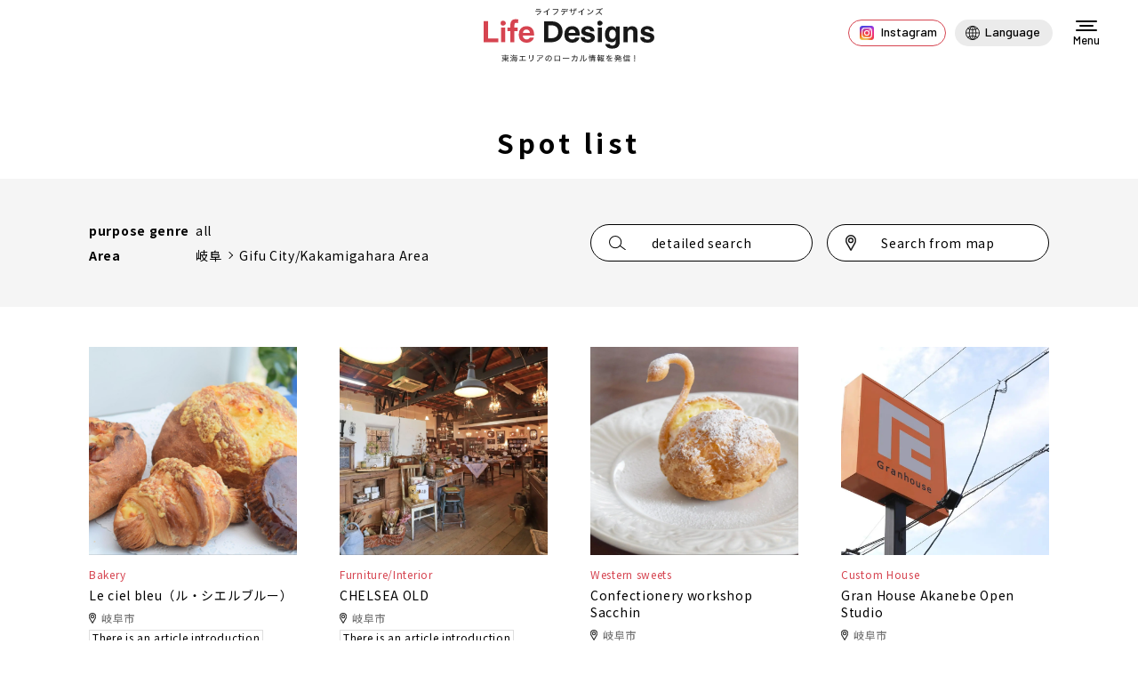

--- FILE ---
content_type: text/html; charset=UTF-8
request_url: https://life-designs.jp/page/4/?s&post_type=spot&area_id=gifu&sub_area_id=gifu_kakamigahara&sub3_area_id=gifu-gihushi
body_size: 8779
content:

<!DOCTYPE html>
<html lang="ja">
<head><script src="//j.wovn.io/1" data-wovnio="key=SoMOWR&amp;backend=true&amp;currentLang=ja&amp;defaultLang=ja&amp;urlPattern=path&amp;langCodeAliases=[]&amp;langParamName=wovn" data-wovnio-info="version=WOVN.php_1.21.0" async></script>
<!-- <link rel="alternate" hreflang="ja" href="https://life-designs.jp/page/4/?s&post_type=spot&area_id=gifu&sub_area_id=gifu_kakamigahara&sub3_area_id=gifu-gihushi" />
<link rel="alternate" hreflang="x-default" href="https://life-designs.jp/page/4/?s&post_type=spot&area_id=gifu&sub_area_id=gifu_kakamigahara&sub3_area_id=gifu-gihushi" /> -->
<meta charset="utf-8">
<meta name="format-detection" content="telephone=no">
<meta http-equiv="X-UA-Compatible" content="IE=edge">
<link rel="preconnect" href="https://fonts.googleapis.com">
<link rel="preconnect" href="https://fonts.gstatic.com" crossorigin>
<script> 
  var IS_PSI = navigator.userAgent.indexOf("Google Page Speed") >=0 || navigator.userAgent.indexOf("Lighthouse") >=0 || navigator.userAgent.indexOf("Speed Insights") >=0;</script>
<meta name="viewport" id="viewport" content="width=device-width, initial-scale=1, maximum-scale=1, user-scalable=0">
<script src="https://life-designs.jp/assets/js/ipad.min.js"></script>
<script>
if(isIpad()) document.querySelectorAll('meta[name="viewport"]')[0].setAttribute("content", "width=1024, shrink-to-fit=no");
</script>
<!-- Google Tag Manager -->
<script>
  (function(w,d,s,l,i){w[l]=w[l]||[];w[l].push({'gtm.start':
  new Date().getTime(),event:'gtm.js'});var f=d.getElementsByTagName(s)[0],
  j=d.createElement(s),dl=l!='dataLayer'?'&l='+l:'';j.async=true;j.src=
  'https://www.googletagmanager.com/gtm.js?id='+i+dl;f.parentNode.insertBefore(j,f);
})(window,document,'script','dataLayer','GTM-5ZGQ43N');
</script>
<!-- End Google Tag Manager -->
<link rel="canonical" href="https://life-designs.jp/page/4/?s&amp;post_type=spot&amp;area_id=gifu&amp;sub_area_id=gifu_kakamigahara&amp;sub3_area_id=gifu-gihushi">
<title>スポット一覧｜岐阜市のすべてのジャンル｜Life Designs（ライフデザインズ）｜東海の暮らしのウェブマガジン</title>
<meta name="description" content="Life Designs (ライフデザインズ)は、東海エリア（愛知・岐阜・三重）で暮らしをもっと楽しくするライフスタイルメディアです。 おしゃれなインテリアショップ、自分らしい家づくりの仕方、オススメのレストランやカフェやお出かけスポットなど、もっとあなたの暮らしが豊かになる情報を発信していきます。">


<!-- FACEBOOK OPEN GRAPH -->
<meta property="fb:app_id" content="">
<meta property="og:site_name" content="life-designs.jp">
<meta property="og:rich_attachment" content="true">
<meta property="og:type" content="article">
<meta property="article:publisher" content="https://www.facebook.com/life.designs.japan/">
<meta property="og:image" content="https://life-designs.jp/wp/wp-content/themes/wp-templ/assets/img/common/ogp.jpg">
<meta property="og:image:width" content="1200">
<meta property="og:image:height" content="630">
<meta property="og:url" content="https://life-designs.jp/page/4/?s&amp;post_type=spot&amp;area_id=gifu&amp;sub_area_id=gifu_kakamigahara&amp;sub3_area_id=gifu-gihushi">
<meta property="og:title" content="スポット一覧｜岐阜市のすべてのジャンル｜Life Designs（ライフデザインズ）｜東海の暮らしのウェブマガジン">
<meta property="og:description" content="Life Designs (ライフデザインズ)は、東海エリア（愛知・岐阜・三重）で暮らしをもっと楽しくするライフスタイルメディアです。 おしゃれなインテリアショップ、自分らしい家づくりの仕方、オススメのレストランやカフェやお出かけスポットなど、もっとあなたの暮らしが豊かになる情報を発信していきます。">

<!--css-->
<link href="https://life-designs.jp/assets/css/style.min.css?v=3" rel="stylesheet" media="all">
<link href="https://life-designs.jp/assets/css/custom.css" rel="stylesheet" media="all">
<!--/css-->
<script src="https://pagead2.googlesyndication.com/pagead/js/adsbygoogle.js?client=ca-pub-8657448144383583" crossorigin="anonymous" async></script>
<script type="text/javascript" src="//mlb.valuecommerce.com/mylinkbox.js" async></script>

<script type="application/ld+json">
{
  "@context" : "http://schema.org",
  "@type" : "WebSite",
  "name" : "ライフデザインズ",
  "alternateName" : "ライフデザインズ",
  "url" : "https://life-designs.jp/"
}
</script>

<!-- Favicons, uncomment out when you get the project's favicon -->
<link rel="icon" href="https://life-designs.jp/wp/wp-content/themes/wp-templ/assets/img/common/icon/favicon.ico" type="image/vnd.microsoft.icon">

<meta name='robots' content='noindex, follow' />
	<style>img:is([sizes="auto" i], [sizes^="auto," i]) { contain-intrinsic-size: 3000px 1500px }</style>
	
	<!-- This site is optimized with the Yoast SEO plugin v25.7 - https://yoast.com/wordpress/plugins/seo/ -->
	<!-- / Yoast SEO plugin. -->


<link rel='stylesheet' id='pz-linkcard-css-css' href='//life-designs.jp/wp/wp-content/uploads/pz-linkcard/style/style.css?ver=2.5.6.5.2' type='text/css' media='all' />
<style id='ez-toc-exclude-toggle-css-inline-css' type='text/css'>
#ez-toc-container input[type="checkbox"]:checked + nav, #ez-toc-widget-container input[type="checkbox"]:checked + nav {opacity: 0;max-height: 0;border: none;display: none;}
</style>
<link rel="icon" href="https://life-designs.jp/wp/wp-content/uploads/2022/05/favicon-1.png" sizes="32x32" />
<link rel="icon" href="https://life-designs.jp/wp/wp-content/uploads/2022/05/favicon-1.png" sizes="192x192" />
<link rel="apple-touch-icon" href="https://life-designs.jp/wp/wp-content/uploads/2022/05/favicon-1.png" />
<meta name="msapplication-TileImage" content="https://life-designs.jp/wp/wp-content/uploads/2022/05/favicon-1.png" />
		<style type="text/css" id="wp-custom-css">
			/*リンクボタン化*/
.af_button>a{
margin: .5em .10em .5em 0;
text-decoration: none;
display: inline-block;
padding: .7em 2em;
border-radius: 3px;
box-shadow: 0 4px 4px rgba(0,0,0,.2), 0 2px 3px -2px rgba(0,0,0,.15);
background-color: #54dcef;/*背景の色*/
color: #fff;/*文字の色*/
font-weight: bold;/*文字の太さ*/
}
.af_button>a:hover{
text-decoration: none;
box-shadow: 0 13px 20px -3px rgba(0,0,0,.24);
-webkit-tap-highlight-color: transparent;
}
.af_button{
text-align:center;
}		</style>
		<script>var ajax_url = 'https://life-designs.jp/wp/wp-content/themes/wp-templ/ajax.php'; var APP_URL = 'https://life-designs.jp/'</script>

</head>
<body id="search" class="search">
<!-- HEADER -->
<!-- Google Tag Manager (noscript) -->
<noscript><iframe src="https://www.googletagmanager.com/ns.html?id=GTM-5ZGQ43N"
height="0" width="0" style="display:none;visibility:hidden"></iframe></noscript>
<!-- End Google Tag Manager (noscript) -->
<header id="header">
      <h1 class="logo">
      <a href="https://life-designs.jp/">
        <picture>
          <source srcset="https://life-designs.jp/wp/wp-content/themes/wp-templ/assets/img/common/logo_sp.svg" media="(max-width: 767px)">
          <img src="https://life-designs.jp/wp/wp-content/themes/wp-templ/assets/img/common/logo.svg" width="192" height="62" alt="スポット一覧｜岐阜市のすべてのジャンル｜Life Designs（ライフデザインズ）｜東海の暮らしのウェブマガジン">
        </picture>
      </a>
    </h1>
    
  <div class="header-right">
    <div class="instagram-btn">
      <a href="https://www.instagram.com/life_designs_japan/"><i class="icon"></i><span>Instagram</span></a>
    </div>

    <div id="lang-widget" class="wovn-languages">
      <div class="wovn-ttl wovn-lang-selector">
        <span class="ico-lg"></span>
        <span class="txt-lg wovn-current-lang">Language</span>
      </div>
      <div class="lang-widget-wrapper">
        <div class="lang-widget-lst">
          <div class="wovn-switch-template">wovn-lang-name</div>
        </div>
      </div>
    </div>
  </div>

  <div class="hamberger">
    <div class="burger-icon"></div>
    <div class="txt" data-wovn-ignore>Menu</div>
  </div>
</header>

<div class="header-search">
  <div class="btn-close"><img src="https://life-designs.jp/wp/wp-content/themes/wp-templ/assets/img/common/icon/ico_close_black.svg" width="16" height="16" alt=""></div>
  <div class="header-search-inner">
    <div class="header-search-keyword hide-all-not-ja">
      <div class="container">
        <div class="inner890">
          <form role="search" action="https://life-designs.jp/page/1/" method="GET" class="search-keyword">
            <div class="search-keyword-left">
              <div class="posttype-choose">
                <div class="radio-item"><input type="radio" name="post_type" id="h_webmagazine" value="webmagazine" checked><label for="h_webmagazine">記事</label></div>
                <div class="radio-item"><input type="radio" name="post_type" id="h_spot" value="spot"><label for="h_spot">スポット</label></div>
              </div>
            </div>
            <div class="search-keyword-right">
              <div class="keyword-input">
                <input type="text" name="s" placeholder="店舗や施設名を入力してください">
                <button type="submit" class="btn-search-header"><img src="https://life-designs.jp/wp/wp-content/themes/wp-templ/assets/img/common/icon/ico_search2.svg" width="18" alt=""></button>
              </div>
            </div>
          </form>
        </div>
      </div>
    </div>
    <div class="header-search-condition">
      <div class="container">
        <div class="inner890">
                    <div class="condition-search-box">
            <div class="cm-line-title">記事を探す</div>
            <div class="box-item">
              <div class="lst">
                                <div class="lst-item"><a href="javascript:void(0);" class="choice-btn"  data-step="step2" data-tax="purposecat" data-post-type="webmagazine" data-type="genre" data-slug="eat">食べる</a></div>
                                <div class="lst-item"><a href="javascript:void(0);" class="choice-btn"  data-step="step2" data-tax="purposecat" data-post-type="webmagazine" data-type="genre" data-slug="go-out">おでかけ</a></div>
                                <div class="lst-item"><a href="javascript:void(0);" class="choice-btn"  data-step="step2" data-tax="purposecat" data-post-type="webmagazine" data-type="genre" data-slug="living">暮らし</a></div>
                                <div class="lst-item"><a href="javascript:void(0);" class="choice-btn"  data-step="step2" data-tax="purposecat" data-post-type="webmagazine" data-type="genre" data-slug="others">その他</a></div>
                              </div>
            </div>
          </div>
          
          <div class="header-links">
            <ul class="link-item">
              <li><a href="https://life-designs.jp/webmagazine/">記事一覧</a></li>
              <li><a href="https://life-designs.jp/feature/">特集</a></li>
              <li><a href="https://life-designs.jp/webmagazine-area/">エリア一覧</a></li>
              <li><a href="https://life-designs.jp/event/">イベント＆ニュース</a></li>
              <li><a href="https://life-designs.jp/ranking/">人気記事TOP20</a></li>
              <li><a href="https://life-designs.jp/writer-list/">ライター</a></li>
            </ul>
          </div>

          <div class="condition-search-box hide-all-not-ja">
            <div class="cm-line-title">スポットを探す</div>
                        <div class="box-item">
              <div class="ttl">目的から探す</div>
              <div class="lst">
                                <div class="lst-item"><a href="javascript:void(0);" class="choice-btn" data-step="step1" data-tax="purposecat" data-post-type="spot" data-type="genre" data-slug="eat">食べる</a></div>
                                <div class="lst-item"><a href="javascript:void(0);" class="choice-btn" data-step="step1" data-tax="purposecat" data-post-type="spot" data-type="genre" data-slug="go-out">おでかけ</a></div>
                                <div class="lst-item"><a href="javascript:void(0);" class="choice-btn" data-step="step1" data-tax="purposecat" data-post-type="spot" data-type="genre" data-slug="living">暮らし</a></div>
                              </div>
            </div>
            

                        <div class="box-item">
              <div class="ttl">エリアから探す</div>
              <div class="lst">
                                <div class="lst-item"><a href="javascript:void(0);" class="choice-btn" data-step="step2" data-tax="areacat" data-post-type="spot" data-type="area" data-slug="aichi">愛知</a></div>
                                <div class="lst-item"><a href="javascript:void(0);" class="choice-btn" data-step="step2" data-tax="areacat" data-post-type="spot" data-type="area" data-slug="gifu">岐阜</a></div>
                                <div class="lst-item"><a href="javascript:void(0);" class="choice-btn" data-step="step2" data-tax="areacat" data-post-type="spot" data-type="area" data-slug="mie">三重</a></div>
                                <div class="lst-item"><a href="javascript:void(0);" class="choice-btn" data-step="step2" data-tax="areacat" data-post-type="spot" data-type="area" data-slug="shizuoka">静岡</a></div>
                                <div class="lst-item"><a href="javascript:void(0);" class="choice-btn" data-step="step2" data-tax="areacat" data-post-type="spot" data-type="area" data-slug="others">その他</a></div>
                              </div>
            </div>
                      </div>
        </div>
      </div>
    </div>
  </div>
</div>
<div id="wrap">
  <main>
    <div class="subpage-block">
      <h2 class="cm-subpage-title">スポット一覧</h2>
            <div class="search-filter">
        <div class="container">
          <div class="search-filter-wrap">
            <div class="search-filter-left">
              <div class="filter-item">
                <div class="filter-ttl">目的ジャンル</div>
                <div class="filter-value">
                                      <div class="val-main">全て</div>
                                  </div>
              </div>
              
              <div class="filter-item">
                <div class="filter-ttl">エリア</div>
                <div class="filter-value">
                                      <div class="val-main">岐阜</div>                    <div class="val-sub">岐阜市・各務原エリア</div>                                  </div>
              </div>
              
            </div>
            <div class="search-filter-right">
              <div class="box-btn">
                <div class="box-btn-item">
                  <a href="javascript:void(0);" class="cm-btn-icon ico-search" id="search-advanced"><span>詳細検索</span></a>
                </div>
                                <div class="box-btn-item">
                                    <a href="https://life-designs.jp/search-map/?s&post_type=spot&area_id=gifu&sub_area_id=gifu_kakamigahara&sub3_area_id=gifu-gihushi" class="cm-btn-icon ico-map"><span>地図から探す</span></a>
                </div>
                              </div>
            </div>
          </div>
        </div>
      </div>
      
      
<div class="myModal modalsearchAdvanced" id="modalsearchAdvanced" role="dialog">
  <span class="overlay"></span>
  <div class="myModal-outer">
    <div class="myModal-inner">
      <div class="modal-content">
        <div class="container">
          <div class="modal-body">
            <span class="btn-close"></span>
            <div class="modal-body-inner">
              <form role="search" action="https://life-designs.jp/page/1/" method="GET" class="form-search">
                <input type="hidden" name="s" id="s">
                <input type="hidden" name="post_type" value="spot">
                <div class="form-search-wrap">
                  <div class="cm-line-title">
                                          スポット 詳細検索
                                      </div>
                  <div class="search-advanced-box">
                                        <div class="advanced-box" data-tax-name="purposecat">
                      <div class="cate-ttl">目的ジャンル</div>
                      <div class="cate-item">
                        <div class="cate-item-row">
                          <div class="i-row-ttl">大カテゴリ</div>
                          <div class="i-row-select">
                            <select name="genre_id" id="genre_id" class="select-cate">
                              <option value="">選択してください</option>
                                                            <option value="eat" data-cateID="1322" >食べる</option>
                                                            <option value="go-out" data-cateID="1321" >おでかけ</option>
                                                            <option value="living" data-cateID="1323" >暮らし</option>
                                                            <option value="others" data-cateID="1324" >その他</option>
                                                          </select>
                          </div>
                        </div>
                        
                        <div class="cate-item-row">
                          <div class="i-row-ttl">中カテゴリ</div>
                          <div class="i-row-select">
                            <select name="sub_genre_id" id="sub_genre_id" class="select-lv2">
                              <option value="">選択してください</option>
                            </select>
                          </div>
                        </div>
                        <div class="cate-item-row">
                          <div class="i-row-ttl">小カテゴリ</div>
                          <div class="i-row-select">
                            <select name="sub3_genre_id" id="sub3_genre_id" class="select-lv3">
                              <option value="">選択してください</option>
                            </select>
                          </div>
                        </div>
                      </div>
                    </div>
                                        
                                        <div class="advanced-box" data-tax-name="areacat">
                      <div class="cate-ttl">エリア</div>
                      <div class="cate-item">
                        <div class="cate-item-row">
                          <div class="i-row-ttl">大カテゴリ</div>
                          <div class="i-row-select">
                            <select name="area_id" id="area_id" class="select-cate">
                              <option value="">選択してください</option>
                                                            <option value="aichi" data-cateID="1632" >愛知</option>
                                                            <option value="gifu" data-cateID="1625" selected>岐阜</option>
                                                            <option value="mie" data-cateID="1619" >三重</option>
                                                            <option value="shizuoka" data-cateID="1615" >静岡</option>
                                                            <option value="others" data-cateID="1606" >その他</option>
                                                          </select>
                          </div>
                        </div>
                        <div class="cate-item-row">
                          <div class="i-row-ttl">中カテゴリ</div>
                          <div class="i-row-select">
                            <select name="sub_area_id" id="sub_area_id" class="select-lv2">
                              <option value="">選択してください</option>
                            </select>
                          </div>
                        </div>
                        <div class="cate-item-row">
                          <div class="i-row-ttl">小カテゴリ</div>
                          <div class="i-row-select">
                            <select name="sub3_area_id" id="sub3_area_id" class="select-lv3">
                              <option value="">選択してください</option>
                            </select>
                          </div>
                        </div>
                      </div>
                    </div>
                                      </div>
                </div>
                <button type="submit" class="btn-submit">検索する</button>
              </form>
            </div>
          </div>
        </div>
      </div>
    </div>
  </div>
</div>
            <div class="search-block">
        <div class="container">
                      <div class="cm-articles col4">
                            <div class="cm-article-item">
                <a href="https://life-designs.jp/spot/le-ciel-bleu/" class="cm-article-item-wrap hover-zoom-in">
                  <div class="cm-aiw-thumb img-zoom thumb-square">
                    <img class="object-fit lazy" src="https://life-designs.jp/wp/wp-content/uploads/2022/04/image15-8.jpg" data-src="https://life-designs.jp/wp/wp-content/uploads/2022/04/image15-8.jpg" width="234" alt="Le ciel bleu（ル・シエルブルー）">
                                      </div>
                  <div class="cm-aiw-info cm-aiw-info-spot">
                    <div class="cm-post-cats"><span>パン</span></div>                    <h3 class="cm-post-title clamp-4">Le ciel bleu（ル・シエルブルー）</h3>
                    <div class="cm-post-location">岐阜市</div>                    <div class="introduce-tag">記事紹介あり</div>                  </div>
                </a>
              </div>
                                          <div class="cm-article-item">
                <a href="https://life-designs.jp/spot/chelsea-old/" class="cm-article-item-wrap hover-zoom-in">
                  <div class="cm-aiw-thumb img-zoom thumb-square">
                    <img class="object-fit lazy" src="https://life-designs.jp/wp/wp-content/uploads/2022/04/image20-8.jpg" data-src="https://life-designs.jp/wp/wp-content/uploads/2022/04/image20-8.jpg" width="234" alt="CHELSEA OLD（チェルシーオールド）">
                                      </div>
                  <div class="cm-aiw-info cm-aiw-info-spot">
                    <div class="cm-post-cats"><span>家具・インテリア</span></div>                    <h3 class="cm-post-title clamp-4">CHELSEA OLD（チェルシーオールド）</h3>
                    <div class="cm-post-location">岐阜市</div>                    <div class="introduce-tag">記事紹介あり</div>                  </div>
                </a>
              </div>
                                          <div class="cm-article-item">
                <a href="https://life-designs.jp/spot/sacchin/" class="cm-article-item-wrap hover-zoom-in">
                  <div class="cm-aiw-thumb img-zoom thumb-square">
                    <img class="object-fit lazy" src="https://life-designs.jp/wp/wp-content/uploads/2022/03/image2-18-1.jpg" data-src="https://life-designs.jp/wp/wp-content/uploads/2022/03/image2-18-1.jpg" width="234" alt="菓子工房さっちん">
                                      </div>
                  <div class="cm-aiw-info cm-aiw-info-spot">
                    <div class="cm-post-cats"><span>洋菓子</span></div>                    <h3 class="cm-post-title clamp-4">菓子工房さっちん</h3>
                    <div class="cm-post-location">岐阜市</div>                                      </div>
                </a>
              </div>
                                          <div class="cm-article-item">
                <a href="https://life-designs.jp/spot/granhous/" class="cm-article-item-wrap hover-zoom-in">
                  <div class="cm-aiw-thumb img-zoom thumb-square">
                    <img class="object-fit lazy" src="https://life-designs.jp/wp/wp-content/uploads/2022/03/image19-4-2.jpg" data-src="https://life-designs.jp/wp/wp-content/uploads/2022/03/image19-4-2.jpg" width="234" alt="グランハウス　茜部オープンスタジオ">
                                      </div>
                  <div class="cm-aiw-info cm-aiw-info-spot">
                    <div class="cm-post-cats"><span>注文住宅</span></div>                    <h3 class="cm-post-title clamp-4">グランハウス　茜部オープンスタジオ</h3>
                    <div class="cm-post-location">岐阜市</div>                    <div class="introduce-tag">記事紹介あり</div>                  </div>
                </a>
              </div>
                                          <div class="cm-article-item">
                <a href="https://life-designs.jp/spot/h-u-g-flower-gifu/" class="cm-article-item-wrap hover-zoom-in">
                  <div class="cm-aiw-thumb img-zoom thumb-square">
                    <img class="object-fit lazy" src="https://life-designs.jp/wp/wp-content/uploads/2022/03/h.u.g-flower-GIFU13-1.jpg" data-src="https://life-designs.jp/wp/wp-content/uploads/2022/03/h.u.g-flower-GIFU13-1.jpg" width="234" alt="h.u.g-flower GIFU">
                                      </div>
                  <div class="cm-aiw-info cm-aiw-info-spot">
                    <div class="cm-post-cats"><span>洋菓子</span></div>                    <h3 class="cm-post-title clamp-4">h.u.g-flower GIFU</h3>
                    <div class="cm-post-location">岐阜市</div>                    <div class="introduce-tag">記事紹介あり</div>                  </div>
                </a>
              </div>
                              <div class="cm-article-item pc" style="padding-left: 0; padding-right: 0; max-width: 300px;">
                  <ins class="adsbygoogle"
     style="display:block;"
     data-ad-format="fluid"
     data-ad-layout-key="-7s+d7+1+e+9d"
     data-ad-client="ca-pub-8657448144383583"
     data-ad-slot="1440516127"></ins>
<script>
     (adsbygoogle = window.adsbygoogle || []).push({});
</script> 
                </div>
                <div class="cm-article-item sp">
                  <ins class="adsbygoogle"
     style="display:block"
     data-ad-format="fluid"
     data-ad-layout-key="-gn-a+33-9o+9j"
     data-ad-client="ca-pub-8657448144383583"
     data-ad-slot="5547799012"></ins>
<script>
     (adsbygoogle = window.adsbygoogle || []).push({});
</script> 
                </div>
                                          <div class="cm-article-item">
                <a href="https://life-designs.jp/spot/mariage/" class="cm-article-item-wrap hover-zoom-in">
                  <div class="cm-aiw-thumb img-zoom thumb-square">
                    <img class="object-fit lazy" src="https://life-designs.jp/wp/wp-content/uploads/2022/03/IMG_6845.jpg" data-src="https://life-designs.jp/wp/wp-content/uploads/2022/03/IMG_6845.jpg" width="234" alt="MARIAGE（マリアージュ）">
                                      </div>
                  <div class="cm-aiw-info cm-aiw-info-spot">
                    <div class="cm-post-cats"><span>家具・インテリア</span></div>                    <h3 class="cm-post-title clamp-4">MARIAGE（マリアージュ）</h3>
                    <div class="cm-post-location">岐阜市</div>                    <div class="introduce-tag">記事紹介あり</div>                  </div>
                </a>
              </div>
                                          <div class="cm-article-item">
                <a href="https://life-designs.jp/spot/kuniroku/" class="cm-article-item-wrap hover-zoom-in">
                  <div class="cm-aiw-thumb img-zoom thumb-square">
                    <img class="object-fit lazy" src="https://life-designs.jp/wp/wp-content/uploads/2022/03/H8W0071-1.jpg" data-src="https://life-designs.jp/wp/wp-content/uploads/2022/03/H8W0071-1.jpg" width="234" alt="國六（クニロクホーム）">
                                      </div>
                  <div class="cm-aiw-info cm-aiw-info-spot">
                    <div class="cm-post-cats"><span>注文住宅</span></div>                    <h3 class="cm-post-title clamp-4">國六（クニロクホーム）</h3>
                    <div class="cm-post-location">岐阜市</div>                    <div class="introduce-tag">記事紹介あり</div>                  </div>
                </a>
              </div>
                                          <div class="cm-article-item">
                <a href="https://life-designs.jp/spot/morijyuuken/" class="cm-article-item-wrap hover-zoom-in">
                  <div class="cm-aiw-thumb img-zoom thumb-square">
                    <img class="object-fit lazy" src="https://life-designs.jp/wp/wp-content/uploads/2022/03/ki-4-thumb-735x480-6732.jpg" data-src="https://life-designs.jp/wp/wp-content/uploads/2022/03/ki-4-thumb-735x480-6732.jpg" width="234" alt="森住建">
                                      </div>
                  <div class="cm-aiw-info cm-aiw-info-spot">
                    <div class="cm-post-cats"><span>注文住宅</span></div>                    <h3 class="cm-post-title clamp-4">森住建</h3>
                    <div class="cm-post-location">岐阜市</div>                    <div class="introduce-tag">記事紹介あり</div>                  </div>
                </a>
              </div>
                                          <div class="cm-article-item">
                <a href="https://life-designs.jp/spot/mediacosmos/" class="cm-article-item-wrap hover-zoom-in">
                  <div class="cm-aiw-thumb img-zoom thumb-square">
                    <img class="object-fit lazy" src="https://life-designs.jp/wp/wp-content/uploads/2022/03/IMG_1167-1000x666-1.jpg" data-src="https://life-designs.jp/wp/wp-content/uploads/2022/03/IMG_1167-1000x666-1.jpg" width="234" alt="みんなの森ぎふメディアコスモス">
                                      </div>
                  <div class="cm-aiw-info cm-aiw-info-spot">
                    <div class="cm-post-cats"><span>読書</span></div>                    <h3 class="cm-post-title clamp-4">みんなの森ぎふメディアコスモス</h3>
                    <div class="cm-post-location">岐阜市</div>                    <div class="introduce-tag">記事紹介あり</div>                  </div>
                </a>
              </div>
                                          <div class="cm-article-item">
                <a href="https://life-designs.jp/spot/vintagehouse/" class="cm-article-item-wrap hover-zoom-in">
                  <div class="cm-aiw-thumb img-zoom thumb-square">
                    <img class="object-fit lazy" src="https://life-designs.jp/wp/wp-content/uploads/2022/03/a04fd5837c1ccb340ab2fef117ca839c.jpg" data-src="https://life-designs.jp/wp/wp-content/uploads/2022/03/a04fd5837c1ccb340ab2fef117ca839c.jpg" width="234" alt="ヴィンテージハウス">
                                      </div>
                  <div class="cm-aiw-info cm-aiw-info-spot">
                    <div class="cm-post-cats"><span>注文住宅</span></div>                    <h3 class="cm-post-title clamp-4">ヴィンテージハウス</h3>
                    <div class="cm-post-location">岐阜市</div>                                      </div>
                </a>
              </div>
                              <div class="cm-article-item pc" style="padding-left: 0; padding-right: 0; max-width: 300px;">
                  <ins class="adsbygoogle"
     style="display:block;"
     data-ad-format="fluid"
     data-ad-layout-key="-7s+d7+1+e+9d"
     data-ad-client="ca-pub-8657448144383583"
     data-ad-slot="1440516127"></ins>
<script>
     (adsbygoogle = window.adsbygoogle || []).push({});
</script> 
                </div>
                <div class="cm-article-item sp">
                  <ins class="adsbygoogle"
     style="display:block"
     data-ad-format="fluid"
     data-ad-layout-key="-gn-a+33-9o+9j"
     data-ad-client="ca-pub-8657448144383583"
     data-ad-slot="5547799012"></ins>
<script>
     (adsbygoogle = window.adsbygoogle || []).push({});
</script> 
                </div>
                                        </div>
          
                    <div class="cm-page-navi">
            <div class='wp-pagenavi' role='navigation'>
<span class='pages'>4 / 5</span><a class="previouspostslink" rel="prev" aria-label="前のページ" href="https://life-designs.jp/page/3/?s&#038;post_type=spot&#038;area_id=gifu&#038;sub_area_id=gifu_kakamigahara&#038;sub3_area_id=gifu-gihushi">«</a><a class="page smaller" title="ページ 1" href="https://life-designs.jp/?s&#038;post_type=spot&#038;area_id=gifu&#038;sub_area_id=gifu_kakamigahara&#038;sub3_area_id=gifu-gihushi">1</a><a class="page smaller" title="ページ 2" href="https://life-designs.jp/page/2/?s&#038;post_type=spot&#038;area_id=gifu&#038;sub_area_id=gifu_kakamigahara&#038;sub3_area_id=gifu-gihushi">2</a><a class="page smaller" title="ページ 3" href="https://life-designs.jp/page/3/?s&#038;post_type=spot&#038;area_id=gifu&#038;sub_area_id=gifu_kakamigahara&#038;sub3_area_id=gifu-gihushi">3</a><span aria-current='page' class='current'>4</span><a class="page larger" title="ページ 5" href="https://life-designs.jp/page/5/?s&#038;post_type=spot&#038;area_id=gifu&#038;sub_area_id=gifu_kakamigahara&#038;sub3_area_id=gifu-gihushi">5</a><a class="nextpostslink" rel="next" aria-label="次のページ" href="https://life-designs.jp/page/5/?s&#038;post_type=spot&#038;area_id=gifu&#038;sub_area_id=gifu_kakamigahara&#038;sub3_area_id=gifu-gihushi">»</a>
</div>          </div>
                  </div>
      </div>
      
      <div class="ads-box">
        
<ins class="adsbygoogle"
     style="display:block; text-align:center; margin: 0 auto;"
     data-ad-layout="in-article"
     data-ad-format="fluid"
     data-ad-client="ca-pub-8657448144383583"
     data-ad-slot="9717347038"
     data-full-width-responsive="false"></ins>
<script>
     (adsbygoogle = window.adsbygoogle || []).push({});
</script>
      </div>
      
      
      <div id="load-pickup"></div>
      <div id="load-webmagazine"></div>
      <div id="load-event"></div>
      <div id="load-feature"></div>
      <div id="load-spot"></div>
      
        
<ins class="adsbygoogle"
     style="display:block; text-align:center; margin: 0 auto;"
     data-ad-layout="in-article"
     data-ad-format="fluid"
     data-ad-client="ca-pub-8657448144383583"
     data-ad-slot="9717347038"
     data-full-width-responsive="false"></ins>
<script>
     (adsbygoogle = window.adsbygoogle || []).push({});
</script>
      
      <div id="load-recommend"></div>
      <div id="load-ranking"></div>
      
        
<ins class="adsbygoogle"
     style="display:block; text-align:center; margin: 0 auto;"
     data-ad-layout="in-article"
     data-ad-format="fluid"
     data-ad-client="ca-pub-8657448144383583"
     data-ad-slot="9717347038"
     data-full-width-responsive="false"></ins>
<script>
     (adsbygoogle = window.adsbygoogle || []).push({});
</script>
      
      
    </div>
  </main>
</div><!-- #wrap -->
<!-- FOOTER -->
<footer id="footer">
  <div class="footer-info">
    <div class="container">
      <div class="inner890">
        <div class="f-logo"><a href="https://life-designs.jp/"><img src="https://life-designs.jp/wp/wp-content/themes/wp-templ/assets/img/common/logo.svg" width="254" height="82" alt="Life Designs"></a></div>
        <div class="f-link"><a href="https://alive-web.co.jp/" class="trusted">Powered by ALIVE</a></div>
        <div class="f-text">Life Designs(ライフデザインズ)は、名古屋を中心とした東海エリア(愛知・岐阜・三重)のローカル WEB メディアです。 コンセプトは “地域の魅力を再発見”。おでかけスポット、話題のグルメ、地域のイベントなど、最新情報から穴場情報まで、 東海エリアのローカル情報を発信していきます。 </div>
        <div class="f-company">
          <div class="line line-l"></div>
          <div class="line line-r"></div>
          <div class="f-company-ttl">
            <span>企業・店舗様へ</span>
          </div>
          <div class="f-company-link">
            <div class="f-company-link-box">
              <ul class="link">
                <li><a class="hover-arrow-slide-in" href="https://life-designs.jp/contact/"><span class="arrow-slide-in"></span>お問い合わせ</a></li>
                <li><a class="hover-arrow-slide-in" href="https://life-designs.jp/for_advertiser/"><span class="arrow-slide-in"></span>広告掲載、販促強化のご相談</a></li>
                <li><a class="hover-arrow-slide-in" href="https://life-designs.jp/voice/"><span class="arrow-slide-in"></span>掲載企業・店舗の喜びの声</a></li>
              </ul>
            </div>
          </div>
        </div>
        <ul class="f-link-bottom">
          <li class="hide-all-not-ja"><a class="hover-arrow-slide-in" href="https://life-designs.jp/recruitment_page/"><span class="arrow-slide-in"></span>おすすめスポット募集中！</a></li>
          <li class="hide-all-not-ja"><a class="hover-arrow-slide-in" href="https://life-designs.jp/writer_recruitment/"><span class="arrow-slide-in"></span>Webライター募集</a></li>
          <li><a class="hover-arrow-slide-in" href="https://life-designs.jp/company/"><span class="arrow-slide-in"></span>運営会社</a></li>
          <li><a class="hover-arrow-slide-in" href="https://life-designs.jp/privacy/"><span class="arrow-slide-in"></span>プライバシーポリシー</a></li>
        </ul>
        
        <div id="lang-wigdet-mobile" class="wovn-languages sp">
          <div class="wovn-ttl">Language</div>
          <div class="lang-widget-wrapper">
            <div class="wovn-switch-template">wovn-lang-name</div>
          </div>
        </div>
        
      </div>
    </div>
  </div>
  <div class="copyright"><span>Copyright© Life Designs &</span> アライブ株式会社. <br class="sp">All Rights Reserved.</div>
</footer>
<div class="cv-button">
  <div class="cv-button-box">
    <div class="cv-btn-item hide-all-not-ja"><a href="javascript:void(0);" class="choice-select-btn" data-type="genre" data-step="step1" data-post-type="spot"><span class="icon"><img src="https://life-designs.jp/wp/wp-content/themes/wp-templ/assets/img/common/icon/cv_icon1.svg" width="24" height="22" alt="スポット検索"></span><span class="txt">スポット検索</span></a></div>
    <div class="cv-btn-item"><a href="javascript:void(0);" class="choice-select-btn"  data-type="genre" data-step="step2" data-post-type="webmagazine"><span class="icon"><img src="https://life-designs.jp/wp/wp-content/themes/wp-templ/assets/img/common/icon/cv_icon2.svg" width="24" height="22" alt="記事検索"></span><span class="txt">記事検索</span></a></div>
    <div class="cv-btn-item"><a href="https://life-designs.jp/event/"><span class="icon"><img src="https://life-designs.jp/wp/wp-content/themes/wp-templ/assets/img/common/icon/cv_icon3.svg" width="24" height="22" alt="EVENT & NEWS"></span><span class="txt txt-en">EVENT & NEWS</span></a></div>
    <div class="cv-btn-item"><a href="https://life-designs.jp/feature/"><span class="icon"><img src="https://life-designs.jp/wp/wp-content/themes/wp-templ/assets/img/common/icon/cv_icon4.svg" width="24" height="22" alt="特集"></span><span class="txt">特集</span></a></div>
  </div>
</div>

<div class="myModal modalForm" id="modalForm" role="dialog">
  <span class="overlay"></span>
  <div class="myModal-outer">
    <div class="myModal-inner">
      <div class="modal-content">
        <div class="container">
          <div class="modal-body">
            <span class="btn-close"></span>
            <span class="btn-close btn-close2"></span>
            <div class="modal-body-inner">
              <form role="search" action="https://life-designs.jp/page/1/" method="GET" class="form-search">
                <input type="hidden" name="s" id="s">
                <input type="hidden" name="post_type">
                <input type="hidden" name="genre_id">
                <input type="hidden" name="sub_genre_id">
                <input type="hidden" name="area_id">
                <input type="hidden" name="sub_area_id">
                <div class="form-search-wrap" id="ajax-form-search">
                  
                </div>
                <div id="ajax-spinner" style="display: none;"><img src="https://life-designs.jp/wp/wp-content/themes/wp-templ/assets/img/common/loading.gif" width="64" height="64" alt=""></div>
              </form>
            </div>
          </div>
        </div>
      </div>
    </div>
  </div>
</div><script src="https://life-designs.jp/assets/js/common.min.js"></script><script>
          window.sessionStorage.setItem('genre_id', 'null');
        window.sessionStorage.setItem('sub_genre_id', 'null');
        window.sessionStorage.setItem('sub3_genre_id', 'null');
        window.sessionStorage.setItem('area_id', '"gifu"');
        window.sessionStorage.setItem('sub_area_id', '"gifu_kakamigahara"');
        window.sessionStorage.setItem('sub3_area_id', '"gifu-gihushi"');
        
    function ajaxCate(_this) {
      if (_this.val()) {
        var lv2_select = _this.parents('.advanced-box').find('.select-lv2'),
            lv1_id = _this.find(':selected').attr('data-cateID'),
            tax_name = _this.parents('.advanced-box').attr('data-tax-name');
        _this.addClass('is-active');
        $.ajax({
          url: ajax_url,
          data: {
            cate_lv1: lv1_id,
            tax: tax_name
          },
          type: 'post',
          dataType: 'json',
          success: function(json){
            lv2_select.html(json.html);
            if(sessionStorage.getItem('sub_genre_id') || sessionStorage.getItem('sub_area_id')) {
              $('#sub_genre_id').val(JSON.parse(sessionStorage.getItem('sub_genre_id'))).trigger("change");
              $('#sub_area_id').val(JSON.parse(sessionStorage.getItem('sub_area_id'))).trigger("change");
            }
            $('.select-lv2').each(function(index, el) {
              ajaxCateL2($(this));
            });
          }
        })
      }
    }
    function ajaxCateL2(_this) {
      if (_this.val()) {
        var lv3_select = _this.parents('.advanced-box').find('.select-lv3'),
            lv2_id = _this.find(':selected').attr('data-cateID'),
            tax_name = _this.parents('.advanced-box').attr('data-tax-name');
        $.ajax({
          url: ajax_url,
          data: {
            cate_lv2: lv2_id,
            tax: tax_name
          },
          type: 'post',
          dataType: 'json',
          success: function(json){
            lv3_select.html(json.html);
            if(sessionStorage.getItem('sub3_genre_id') || sessionStorage.getItem('sub3_area_id')) {
              setTimeout(function(){
                $('#sub3_genre_id').val(JSON.parse(sessionStorage.getItem('sub3_genre_id'))).trigger("change");
                $('#sub3_area_id').val(JSON.parse(sessionStorage.getItem('sub3_area_id'))).trigger("change");
              }, 300);
            }
          }
        })
      }
    }

    function getCommonAjax(dataId) {
      $.ajax({
        data: {action: dataId},
        type: 'post',
        dataType: 'json',
        success: function(json) {
          $("#" + dataId).html(json.html);
          var lazyLoadInstance = new LazyLoad();
          
          if(dataId == 'load-feature' && $(window).width() < 768) {
            $('.mb-slick[data-id="sp-slider-feature"]').slick({
              responsive: [
                {
                  breakpoint: 767,
                  settings: {
                    slidesToShow: 1,
                    slidesToScroll: 1,
                    dots: true,
                    arrows: false,
                    infinite: true,
                    focusOnSelect: false, 
                    pauseOnFocus: false,  
                    pauseOnHover: false,  
                  }
                }
              ]
            })
          }
        }
      })
    }

  $(window).on('load', function(event) {
    $('.select-cate').each(function(index, el) {
      ajaxCate($(this));
    });

    getCommonAjax('load-pickup');
    getCommonAjax('load-webmagazine');
    getCommonAjax('load-event');
    getCommonAjax('load-feature');
    getCommonAjax('load-spot');
    getCommonAjax('load-recommend');
    getCommonAjax('load-ranking');
  });
</script>
<script defer src="https://static.cloudflareinsights.com/beacon.min.js/vcd15cbe7772f49c399c6a5babf22c1241717689176015" integrity="sha512-ZpsOmlRQV6y907TI0dKBHq9Md29nnaEIPlkf84rnaERnq6zvWvPUqr2ft8M1aS28oN72PdrCzSjY4U6VaAw1EQ==" data-cf-beacon='{"version":"2024.11.0","token":"2aff7dcddd3d41d6950a5afb36d1a17b","server_timing":{"name":{"cfCacheStatus":true,"cfEdge":true,"cfExtPri":true,"cfL4":true,"cfOrigin":true,"cfSpeedBrain":true},"location_startswith":null}}' crossorigin="anonymous"></script>
</body>
</html>

--- FILE ---
content_type: text/html; charset=UTF-8
request_url: https://life-designs.jp/wp/wp-content/themes/wp-templ/ajax.php
body_size: -72
content:
{"html":"<option value=\"\">\u9078\u629e\u3057\u3066\u304f\u3060\u3055\u3044<\/option><option value=\"gifu_kakamigahara\" data-cateID=\"1630\">\u5c90\u961c\u5e02\u30fb\u5404\u52d9\u539f\u30a8\u30ea\u30a2<\/option><option value=\"ogaki-yoro-sekigahara\" data-cateID=\"1629\">\u5927\u57a3\u30fb\u990a\u8001\u30fb\u95a2\u30f6\u539f\u30a8\u30ea\u30a2<\/option><option value=\"tajimi-ena-nakatsu\" data-cateID=\"1627\">\u591a\u6cbb\u898b\u30fb\u6075\u90a3\u30fb\u4e2d\u6d25\u5ddd\u30a8\u30ea\u30a2<\/option><option value=\"mino-seki-gujo\" data-cateID=\"1628\">\u7f8e\u6fc3\u30fb\u95a2\u30fb\u90e1\u4e0a\u516b\u5e61\u30a8\u30ea\u30a2<\/option><option value=\"gero-shirakawa-takayama\" data-cateID=\"1626\">\u4e0b\u5442\u30fb\u767d\u5ddd\u90f7\u30fb\u98db\u9a28\u9ad8\u5c71\u30a8\u30ea\u30a2<\/option>","status":0}

--- FILE ---
content_type: text/html; charset=UTF-8
request_url: https://life-designs.jp/page/4/?s&post_type=spot&area_id=gifu&sub_area_id=gifu_kakamigahara&sub3_area_id=gifu-gihushi
body_size: 1227
content:

{"html":"<div class=\"box-pickup\">\n  <div class=\"container\">\n    <h2 class=\"cm-title\"><span class=\"txt\">\u30d4\u30c3\u30af\u30a2\u30c3\u30d7\u8a18\u4e8b<\/span><\/h2>\n    <div class=\"cm-articles col3\">\n            <div class=\"cm-article-item\">\n        <a href=\"https:\/\/life-designs.jp\/webmagazine\/kasamatsu-keiba\/\" class=\"cm-article-item-wrap hover-zoom-in\">\n          <div class=\"cm-aiw-thumb img-zoom thumb-rectangle\">\n            <img class=\"object-fit lazy\" src=\"data:image\/gif;base64,R0lGODlhAQABAIAAAP\/\/\/wAAACH5BAEAAAAALAAAAAABAAEAAAICRAEAOw==\" data-src=\"https:\/\/life-designs.jp\/wp\/wp-content\/uploads\/2025\/10\/1d2e26dc3ccd2514c3956636d7361bdc-1024x768.jpg\" width=\"234\" height=\"234\" alt=\"\u3010\u7b20\u677e\u3011\u306f\u3058\u3081\u3066\u306e\u7af6\u99ac\u5834\u30c7\u30d3\u30e5\u30fc\u306b\uff01\u30b0\u30eb\u30e1\u3082\u30a4\u30d9\u30f3\u30c8\u3082\u6e80\u55ab\u3067\u304d\u308b\u300c\u7b20\u677e\u3051\u3044\u3070\u300d\u306e\u9b45\u529b\u3092\u5fb9\u5e95\u30ac\u30a4\u30c9\" loading=\"lazy\">\n            <div class=\"pr-tag\">PR<\/div>          <\/div>\n          <div class=\"cm-aiw-info\">\n            <h3 class=\"cm-post-title clamp-3-pc clamp-4-sp\">\u3010\u7b20\u677e\u3011\u306f\u3058\u3081\u3066\u306e\u7af6\u99ac\u5834\u30c7\u30d3\u30e5\u30fc\u306b\uff01\u30b0\u30eb\u30e1\u3082\u30a4\u30d9\u30f3\u30c8\u3082\u6e80\u55ab\u3067\u304d\u308b\u300c\u7b20\u677e\u3051\u3044\u3070\u300d\u306e\u9b45\u529b\u3092\u5fb9\u5e95\u30ac\u30a4\u30c9<\/h3>\n            <div class=\"cm-post-meta\">\n              <div class=\"cm-post-cats\"><span>\u304a\u3067\u304b\u3051<\/span><\/div>              <div class=\"cm-post-location\">\u7b20\u677e\u753a<\/div>            <\/div>\n          <\/div>\n        <\/a>\n      <\/div>\n                                <div class=\"cm-article-item\">\n        <a href=\"https:\/\/life-designs.jp\/webmagazine\/oshimura-dc\/\" class=\"cm-article-item-wrap hover-zoom-in\">\n          <div class=\"cm-aiw-thumb img-zoom thumb-rectangle\">\n            <img class=\"object-fit lazy\" src=\"data:image\/gif;base64,R0lGODlhAQABAIAAAP\/\/\/wAAACH5BAEAAAAALAAAAAABAAEAAAICRAEAOw==\" data-src=\"https:\/\/life-designs.jp\/wp\/wp-content\/uploads\/2025\/08\/image4-2-1024x683.jpg\" width=\"234\" height=\"234\" alt=\"\u3010\u540d\u53e4\u5c4b\u5e02\u4e2d\u5ddd\u533a\u3011\u6b6f\u4e26\u3073\u304b\u3089\u5b50\u3069\u3082\u306e\u5065\u3084\u304b\u306a\u6210\u9577\u3092\u30b5\u30dd\u30fc\u30c8\u3002\u89aa\u5b50\u3067\u5b89\u5fc3\u3057\u3066\u76f8\u8ac7\u3067\u304d\u308b\u300c\u304a\u3057\u3080\u3089\u6b6f\u79d1\u30fb\u3053\u3069\u3082\u77ef\u6b63\u6b6f\u79d1\u30af\u30ea\u30cb\u30c3\u30af\u300d\u306e\u5c0f\u5150\u77ef\u6b63\" loading=\"lazy\">\n            <div class=\"pr-tag\">PR<\/div>          <\/div>\n          <div class=\"cm-aiw-info\">\n            <h3 class=\"cm-post-title clamp-3-pc clamp-4-sp\">\u3010\u540d\u53e4\u5c4b\u5e02\u4e2d\u5ddd\u533a\u3011\u6b6f\u4e26\u3073\u304b\u3089\u5b50\u3069\u3082\u306e\u5065\u3084\u304b\u306a\u6210\u9577\u3092\u30b5\u30dd\u30fc\u30c8\u3002\u89aa\u5b50\u3067\u5b89\u5fc3\u3057\u3066\u76f8\u8ac7\u3067\u304d\u308b\u300c\u304a\u3057\u3080\u3089\u6b6f\u79d1\u30fb\u3053\u3069\u3082\u77ef\u6b63\u6b6f\u79d1\u30af\u30ea\u30cb\u30c3\u30af\u300d\u306e\u5c0f\u5150\u77ef\u6b63<\/h3>\n            <div class=\"cm-post-meta\">\n              <div class=\"cm-post-cats\"><span>\u66ae\u3089\u3057<\/span><\/div>              <div class=\"cm-post-location\">\u540d\u53e4\u5c4b \u4e2d\u5ddd\u533a<\/div>            <\/div>\n          <\/div>\n        <\/a>\n      <\/div>\n                                <div class=\"cm-article-item\">\n        <a href=\"https:\/\/life-designs.jp\/webmagazine\/kai-okuhida\/\" class=\"cm-article-item-wrap hover-zoom-in\">\n          <div class=\"cm-aiw-thumb img-zoom thumb-rectangle\">\n            <img class=\"object-fit lazy\" src=\"data:image\/gif;base64,R0lGODlhAQABAIAAAP\/\/\/wAAACH5BAEAAAAALAAAAAABAAEAAAICRAEAOw==\" data-src=\"https:\/\/life-designs.jp\/wp\/wp-content\/uploads\/2025\/07\/image16-min-6-1024x768.jpg\" width=\"234\" height=\"234\" alt=\"\u3010\u5bbf\u6cca\u30ec\u30dd\u3011\u300c\u754c \u5965\u98db\u9a28\u300d\u3067\u5c71\u5cb3\u6e29\u6cc9\u3068\u98db\u9a28\u306e\u5320\u6587\u5316\u306b\u89e6\u308c\u308b\u8d05\u6ca2\u30b9\u30c6\u30a4\" loading=\"lazy\">\n            <div class=\"pr-tag\">PR<\/div>          <\/div>\n          <div class=\"cm-aiw-info\">\n            <h3 class=\"cm-post-title clamp-3-pc clamp-4-sp\">\u3010\u5bbf\u6cca\u30ec\u30dd\u3011\u300c\u754c \u5965\u98db\u9a28\u300d\u3067\u5c71\u5cb3\u6e29\u6cc9\u3068\u98db\u9a28\u306e\u5320\u6587\u5316\u306b\u89e6\u308c\u308b\u8d05\u6ca2\u30b9\u30c6\u30a4<\/h3>\n            <div class=\"cm-post-meta\">\n              <div class=\"cm-post-cats\"><span>\u304a\u3067\u304b\u3051<\/span><\/div>              <div class=\"cm-post-location\">\u98db\u9a28\u5e02<\/div>            <\/div>\n          <\/div>\n        <\/a>\n      <\/div>\n                                <div class=\"cm-article-item\">\n        <a href=\"https:\/\/life-designs.jp\/webmagazine\/fukuchan_reuste_midori\/\" class=\"cm-article-item-wrap hover-zoom-in\">\n          <div class=\"cm-aiw-thumb img-zoom thumb-rectangle\">\n            <img class=\"object-fit lazy\" src=\"data:image\/gif;base64,R0lGODlhAQABAIAAAP\/\/\/wAAACH5BAEAAAAALAAAAAABAAEAAAICRAEAOw==\" data-src=\"https:\/\/life-designs.jp\/wp\/wp-content\/uploads\/2025\/04\/b0a320dcaf071eb1d81cb453204045ab-1024x683.jpg\" width=\"234\" height=\"234\" alt=\"\u300c\u3075\u304f\u3061\u3083\u3093\u30ea\u30e6\u30b9\u30bf\u540d\u53e4\u5c4b\u7dd1\u6edd\u30ce\u6c34\u5e97\u300d\u304c\u30aa\u30fc\u30d7\u30f3\uff01\u5b50\u80b2\u3066\u30d5\u30a1\u30df\u30ea\u30fc\u306b\u5b09\u3057\u3044\uff01\u30ad\u30c3\u30ba\u30fb\u30d9\u30d3\u30fc\u7528\u54c1\u5c02\u9580\u306e\u30ea\u30e6\u30fc\u30b9\u30b7\u30e7\u30c3\u30d7\" loading=\"lazy\">\n            <div class=\"pr-tag\">PR<\/div>          <\/div>\n          <div class=\"cm-aiw-info\">\n            <h3 class=\"cm-post-title clamp-3-pc clamp-4-sp\">\u300c\u3075\u304f\u3061\u3083\u3093\u30ea\u30e6\u30b9\u30bf\u540d\u53e4\u5c4b\u7dd1\u6edd\u30ce\u6c34\u5e97\u300d\u304c\u30aa\u30fc\u30d7\u30f3\uff01\u5b50\u80b2\u3066\u30d5\u30a1\u30df\u30ea\u30fc\u306b\u5b09\u3057\u3044\uff01\u30ad\u30c3\u30ba\u30fb\u30d9\u30d3\u30fc\u7528\u54c1\u5c02\u9580\u306e\u30ea\u30e6\u30fc\u30b9\u30b7\u30e7\u30c3\u30d7<\/h3>\n            <div class=\"cm-post-meta\">\n              <div class=\"cm-post-cats\"><span>\u66ae\u3089\u3057<\/span><\/div>              <div class=\"cm-post-location\">\u540d\u53e4\u5c4b \u7dd1\u533a<\/div>            <\/div>\n          <\/div>\n        <\/a>\n      <\/div>\n                        <div class=\"cm-article-item infd\">\n            <div class=\"pc\">\n              <ins class=\"adsbygoogle\"\n     style=\"display:block;\"\n     data-ad-format=\"fluid\"\n     data-ad-layout-key=\"-7s+d7+1+e+9d\"\n     data-ad-client=\"ca-pub-8657448144383583\"\n     data-ad-slot=\"1440516127\"><\/ins>\n<script>\n     (adsbygoogle = window.adsbygoogle || []).push({});\n<\/script> \n            <\/div>\n            <div class=\"sp\">\n              <ins class=\"adsbygoogle\"\n     style=\"display:block\"\n     data-ad-format=\"fluid\"\n     data-ad-layout-key=\"-gn-a+33-9o+9j\"\n     data-ad-client=\"ca-pub-8657448144383583\"\n     data-ad-slot=\"5547799012\"><\/ins>\n<script>\n     (adsbygoogle = window.adsbygoogle || []).push({});\n<\/script> \n            <\/div>\n          <\/div>\n                          <div class=\"cm-article-item\">\n        <a href=\"https:\/\/life-designs.jp\/webmagazine\/minatogolf\/\" class=\"cm-article-item-wrap hover-zoom-in\">\n          <div class=\"cm-aiw-thumb img-zoom thumb-rectangle\">\n            <img class=\"object-fit lazy\" src=\"data:image\/gif;base64,R0lGODlhAQABAIAAAP\/\/\/wAAACH5BAEAAAAALAAAAAABAAEAAAICRAEAOw==\" data-src=\"https:\/\/life-designs.jp\/wp\/wp-content\/uploads\/2024\/10\/3a56117b54e44bdcc64d1cec65053e79-1024x683.jpg\" width=\"234\" height=\"234\" alt=\"\u3010\u6e2f\u533a\u3011\u300c\u90a6\u548c\u307f\u306a\u3068\u30b4\u30eb\u30d5\u300d\u540d\u53e4\u5c4b\u521d\u306e\u300c\u30c8\u30e9\u30c3\u30af\u30de\u30f3\u30ec\u30f3\u30b8\u300d\u3092\u5168\u6253\u5e2d\u5b8c\u5099!\u30c7\u30fc\u30bf\u306e\u53ef\u8996\u5316\u304c\u7df4\u7fd2\u306e\u8cea\u3092\u5909\u3048\u308b\u3002\" loading=\"lazy\">\n            <div class=\"pr-tag\">PR<\/div>          <\/div>\n          <div class=\"cm-aiw-info\">\n            <h3 class=\"cm-post-title clamp-3-pc clamp-4-sp\">\u3010\u6e2f\u533a\u3011\u300c\u90a6\u548c\u307f\u306a\u3068\u30b4\u30eb\u30d5\u300d\u540d\u53e4\u5c4b\u521d\u306e\u300c\u30c8\u30e9\u30c3\u30af\u30de\u30f3\u30ec\u30f3\u30b8\u300d\u3092\u5168\u6253\u5e2d\u5b8c\u5099!\u30c7\u30fc\u30bf\u306e\u53ef\u8996\u5316\u304c\u7df4\u7fd2\u306e\u8cea\u3092\u5909\u3048\u308b\u3002<\/h3>\n            <div class=\"cm-post-meta\">\n              <div class=\"cm-post-cats\"><span>\u30b9\u30dd\u30fc\u30c4<\/span><\/div>              <div class=\"cm-post-location\">\u540d\u53e4\u5c4b \u6e2f\u533a<\/div>            <\/div>\n          <\/div>\n        <\/a>\n      <\/div>\n                                <div class=\"cm-article-item\">\n        <a href=\"https:\/\/life-designs.jp\/webmagazine\/ohe-grand-golf\/\" class=\"cm-article-item-wrap hover-zoom-in\">\n          <div class=\"cm-aiw-thumb img-zoom thumb-rectangle\">\n            <img class=\"object-fit lazy\" src=\"data:image\/gif;base64,R0lGODlhAQABAIAAAP\/\/\/wAAACH5BAEAAAAALAAAAAABAAEAAAICRAEAOw==\" data-src=\"https:\/\/life-designs.jp\/wp\/wp-content\/uploads\/2024\/10\/image30-2-1024x683.jpg\" width=\"234\" height=\"234\" alt=\"\u3010\u5357\u533a\u3011\u300c\u5927\u6c5f\u30b0\u30e9\u30f3\u30c9\u30b4\u30eb\u30d5\u300d\u306e\u9b45\u529b\u3092\u5fb9\u5e95\u89e3\u5256\uff01\u5730\u5143\u306e\u30b4\u30eb\u30d5\u30a1\u30fc\u306b\u611b\u3055\u308c\u308b\u3001\u540d\u53e4\u5c4b\u6700\u5927\u7d1a\u306e\u30d5\u30a3\u30fc\u30eb\u30c9\uff01\" loading=\"lazy\">\n            <div class=\"pr-tag\">PR<\/div>          <\/div>\n          <div class=\"cm-aiw-info\">\n            <h3 class=\"cm-post-title clamp-3-pc clamp-4-sp\">\u3010\u5357\u533a\u3011\u300c\u5927\u6c5f\u30b0\u30e9\u30f3\u30c9\u30b4\u30eb\u30d5\u300d\u306e\u9b45\u529b\u3092\u5fb9\u5e95\u89e3\u5256\uff01\u5730\u5143\u306e\u30b4\u30eb\u30d5\u30a1\u30fc\u306b\u611b\u3055\u308c\u308b\u3001\u540d\u53e4\u5c4b\u6700\u5927\u7d1a\u306e\u30d5\u30a3\u30fc\u30eb\u30c9\uff01<\/h3>\n            <div class=\"cm-post-meta\">\n              <div class=\"cm-post-cats\"><span>\u30b9\u30dd\u30fc\u30c4<\/span><\/div>              <div class=\"cm-post-location\">\u540d\u53e4\u5c4b \u5357\u533a<\/div>            <\/div>\n          <\/div>\n        <\/a>\n      <\/div>\n                              <\/div>\n  <\/div>\n<\/div>\n"}

--- FILE ---
content_type: text/html; charset=UTF-8
request_url: https://life-designs.jp/page/4/?s&post_type=spot&area_id=gifu&sub_area_id=gifu_kakamigahara&sub3_area_id=gifu-gihushi
body_size: 1367
content:

{"html":"<div class=\"box-webmagazine\">\n  <div class=\"container\">\n    <h2 class=\"cm-title\"><span class=\"txt\">\u65b0\u7740\u8a18\u4e8b<\/span><\/h2>\n    <div class=\"cm-articles col4\">\n            <div class=\"cm-article-item\">\n        <a href=\"https:\/\/life-designs.jp\/webmagazine\/ichibiru\/\" class=\"cm-article-item-wrap hover-zoom-in\">\n          <div class=\"cm-aiw-thumb img-zoom thumb-rectangle\">\n            <img class=\"object-fit lazy\" src=\"data:image\/gif;base64,R0lGODlhAQABAIAAAP\/\/\/wAAACH5BAEAAAAALAAAAAABAAEAAAICRAEAOw==\" data-src=\"https:\/\/life-designs.jp\/wp\/wp-content\/uploads\/2025\/12\/image17-2.jpg\" width=\"234\" height=\"234\" alt=\"\u3010\u4e00\u5bae\u3011\u540d\u9244\u4e00\u5bae\u99c5\u76f4\u7d50\u306e\u300c\u30a4\u30c1\uff0a\u30d3\u30eb\u300d\u304c\u30b0\u30e9\u30f3\u30c9\u30aa\u30fc\u30d7\u30f3\uff01\u751f\u6d3b\u96d1\u8ca8\u3084\u30b0\u30eb\u30e1\u306a\u306940\u5e97\u8217\u304c\u305a\u3089\u308a\" loading=\"lazy\">\n                      <\/div>\n          <div class=\"cm-aiw-info\">\n            <h3 class=\"cm-post-title clamp-4\">\u3010\u4e00\u5bae\u3011\u540d\u9244\u4e00\u5bae\u99c5\u76f4\u7d50\u306e\u300c\u30a4\u30c1\uff0a\u30d3\u30eb\u300d\u304c\u30b0\u30e9\u30f3\u30c9\u30aa\u30fc\u30d7\u30f3\uff01\u751f\u6d3b\u96d1\u8ca8\u3084\u30b0\u30eb\u30e1\u306a\u306940\u5e97\u8217\u304c\u305a\u3089\u308a<\/h3>\n            <div class=\"cm-post-meta\">\n              <div class=\"cm-post-cats\"><span>\u304a\u3067\u304b\u3051<\/span><\/div>              <div class=\"cm-post-location\">\u4e00\u5bae\u5e02<\/div>            <\/div>\n          <\/div>\n        <\/a>\n      <\/div>\n                  <div class=\"cm-article-item\">\n        <a href=\"https:\/\/life-designs.jp\/webmagazine\/whispers-of-winter\/\" class=\"cm-article-item-wrap hover-zoom-in\">\n          <div class=\"cm-aiw-thumb img-zoom thumb-rectangle\">\n            <img class=\"object-fit lazy\" src=\"data:image\/gif;base64,R0lGODlhAQABAIAAAP\/\/\/wAAACH5BAEAAAAALAAAAAABAAEAAAICRAEAOw==\" data-src=\"https:\/\/life-designs.jp\/wp\/wp-content\/uploads\/2025\/12\/image17-1.jpg\" width=\"234\" height=\"234\" alt=\"\u3010\u72ac\u5c71\u3011\u30db\u30c6\u30eb\u30a4\u30f3\u30c7\u30a3\u30b4\u72ac\u5c71\u6709\u697d\u82d1\u306e\u30db\u30ea\u30c7\u30a3\u30b7\u30fc\u30ba\u30f3\u300cWHISPERS OF WINTER &#8211; ORGANIC CHRISTMAS\u300d\" loading=\"lazy\">\n                      <\/div>\n          <div class=\"cm-aiw-info\">\n            <h3 class=\"cm-post-title clamp-4\">\u3010\u72ac\u5c71\u3011\u30db\u30c6\u30eb\u30a4\u30f3\u30c7\u30a3\u30b4\u72ac\u5c71\u6709\u697d\u82d1\u306e\u30db\u30ea\u30c7\u30a3\u30b7\u30fc\u30ba\u30f3\u300cWHISPERS OF WINTER &#8211; ORGANIC CHRISTMAS\u300d<\/h3>\n            <div class=\"cm-post-meta\">\n              <div class=\"cm-post-cats\"><span>\u98df\u3079\u308b<\/span><\/div>              <div class=\"cm-post-location\">\u72ac\u5c71\u5e02<\/div>            <\/div>\n          <\/div>\n        <\/a>\n      <\/div>\n                  <div class=\"cm-article-item\">\n        <a href=\"https:\/\/life-designs.jp\/webmagazine\/p_mannokamisama\/\" class=\"cm-article-item-wrap hover-zoom-in\">\n          <div class=\"cm-aiw-thumb img-zoom thumb-rectangle\">\n            <img class=\"object-fit lazy\" src=\"data:image\/gif;base64,R0lGODlhAQABAIAAAP\/\/\/wAAACH5BAEAAAAALAAAAAABAAEAAAICRAEAOw==\" data-src=\"https:\/\/life-designs.jp\/wp\/wp-content\/uploads\/2025\/12\/image13-1.jpg\" width=\"234\" height=\"234\" alt=\"\u3010\u5236\u4f5c\u30ec\u30dd\u30fc\u30c8\u3011\u5b66\u6821\u6cd5\u4eba\uff12\uff11\u4e16\u7d00\u30a2\u30ab\u30c7\u30e1\u30a4\u30a2 \/ \u5c02\u9580\u5b66\u6821\u540d\u53e4\u5c4b\u30d3\u30b8\u30e5\u30a2\u30eb\u30a2\u30fc\u30c4\u30fb\u30a2\u30ab\u30c7\u30df\u30fc\u767a\u30fb\u77ed\u7de8\u6620\u753b\u300e\u30d4\u30fc\u30de\u30f3\u306e\u795e\u69d8\u300f\uff5e\u76e3\u7763\u306e\u30e6\u30fc\u30e2\u30a2\u3068\u5b66\u751f\u305f\u3061\u306e\u60c5\u71b1\u304c\u751f\u3093\u3060\u201c\u304a\u3044\u3057\u3044\u201d\u7269\u8a9e\uff5e\" loading=\"lazy\">\n                      <\/div>\n          <div class=\"cm-aiw-info\">\n            <h3 class=\"cm-post-title clamp-4\">\u3010\u5236\u4f5c\u30ec\u30dd\u30fc\u30c8\u3011\u5b66\u6821\u6cd5\u4eba\uff12\uff11\u4e16\u7d00\u30a2\u30ab\u30c7\u30e1\u30a4\u30a2 \/ \u5c02\u9580\u5b66\u6821\u540d\u53e4\u5c4b\u30d3\u30b8\u30e5\u30a2\u30eb\u30a2\u30fc\u30c4\u30fb\u30a2\u30ab\u30c7\u30df\u30fc\u767a\u30fb\u77ed\u7de8\u6620\u753b\u300e\u30d4\u30fc\u30de\u30f3\u306e\u795e\u69d8\u300f\uff5e\u76e3\u7763\u306e\u30e6\u30fc\u30e2\u30a2\u3068\u5b66\u751f\u305f\u3061\u306e\u60c5\u71b1\u304c\u751f\u3093\u3060\u201c\u304a\u3044\u3057\u3044\u201d\u7269\u8a9e\uff5e<\/h3>\n            <div class=\"cm-post-meta\">\n              <div class=\"cm-post-cats\"><span>\u6620\u753b<\/span><\/div>              <div class=\"cm-post-location\">\u540d\u53e4\u5c4b \u4e2d\u6751\u533a \u540d\u99c5<\/div>            <\/div>\n          <\/div>\n        <\/a>\n      <\/div>\n                  <div class=\"cm-article-item\">\n        <a href=\"https:\/\/life-designs.jp\/webmagazine\/fukui-mihama-wakasa\/\" class=\"cm-article-item-wrap hover-zoom-in\">\n          <div class=\"cm-aiw-thumb img-zoom thumb-rectangle\">\n            <img class=\"object-fit lazy\" src=\"data:image\/gif;base64,R0lGODlhAQABAIAAAP\/\/\/wAAACH5BAEAAAAALAAAAAABAAEAAAICRAEAOw==\" data-src=\"https:\/\/life-designs.jp\/wp\/wp-content\/uploads\/2025\/12\/image30-1.jpg\" width=\"234\" height=\"234\" alt=\"\u3010\u798f\u4e95\u770c\u3011\u82e5\u72ed\u6e7e\u306e\u7d76\u666f\u30fb\u6587\u5316\u30fb\u98df\u3092\u5de1\u308b\u304a\u3059\u3059\u3081\u65c5 1\u6cca2\u65e5\u3067\u5de1\u308b\u7f8e\u6d5c\u753a\u30fb\u82e5\u72ed\u753a\u306e\u9b45\u529b\" loading=\"lazy\">\n            <div class=\"pr-tag\">PR<\/div>          <\/div>\n          <div class=\"cm-aiw-info\">\n            <h3 class=\"cm-post-title clamp-4\">\u3010\u798f\u4e95\u770c\u3011\u82e5\u72ed\u6e7e\u306e\u7d76\u666f\u30fb\u6587\u5316\u30fb\u98df\u3092\u5de1\u308b\u304a\u3059\u3059\u3081\u65c5 1\u6cca2\u65e5\u3067\u5de1\u308b\u7f8e\u6d5c\u753a\u30fb\u82e5\u72ed\u753a\u306e\u9b45\u529b<\/h3>\n            <div class=\"cm-post-meta\">\n                            <div class=\"cm-post-location\">\u798f\u4e95\u770c<\/div>            <\/div>\n          <\/div>\n        <\/a>\n      <\/div>\n                  <div class=\"cm-article-item\">\n        <a href=\"https:\/\/life-designs.jp\/webmagazine\/mizunami-gourmet\/\" class=\"cm-article-item-wrap hover-zoom-in\">\n          <div class=\"cm-aiw-thumb img-zoom thumb-rectangle\">\n            <img class=\"object-fit lazy\" src=\"data:image\/gif;base64,R0lGODlhAQABAIAAAP\/\/\/wAAACH5BAEAAAAALAAAAAABAAEAAAICRAEAOw==\" data-src=\"https:\/\/life-designs.jp\/wp\/wp-content\/uploads\/2025\/11\/image1-1.png\" width=\"234\" height=\"234\" alt=\"\u9031\u672b\u306e\u304a\u3067\u304b\u3051\u306b\u3082\u3074\u3063\u305f\u308a\uff01\u5c90\u961c\u770c\u30fb\u745e\u6d6a\u306e\u304a\u3059\u3059\u3081\u30b0\u30eb\u30e1\u30107\u9078\u3011\" loading=\"lazy\">\n            <div class=\"pr-tag\">PR<\/div>          <\/div>\n          <div class=\"cm-aiw-info\">\n            <h3 class=\"cm-post-title clamp-4\">\u9031\u672b\u306e\u304a\u3067\u304b\u3051\u306b\u3082\u3074\u3063\u305f\u308a\uff01\u5c90\u961c\u770c\u30fb\u745e\u6d6a\u306e\u304a\u3059\u3059\u3081\u30b0\u30eb\u30e1\u30107\u9078\u3011<\/h3>\n            <div class=\"cm-post-meta\">\n              <div class=\"cm-post-cats\"><span>\u304a\u3067\u304b\u3051<\/span><\/div>              <div class=\"cm-post-location\">\u745e\u6d6a\u5e02<\/div>            <\/div>\n          <\/div>\n        <\/a>\n      <\/div>\n              <div class=\"cm-article-item pc\" style=\"padding-left: 0; padding-right: 0; max-width: 282px;\">\n          <ins class=\"adsbygoogle\"\n     style=\"display:block;\"\n     data-ad-format=\"fluid\"\n     data-ad-layout-key=\"-7s+d7+1+e+9d\"\n     data-ad-client=\"ca-pub-8657448144383583\"\n     data-ad-slot=\"1440516127\"><\/ins>\n<script>\n     (adsbygoogle = window.adsbygoogle || []).push({});\n<\/script> \n        <\/div>\n        <div class=\"cm-article-item sp\">\n          <ins class=\"adsbygoogle\"\n     style=\"display:block\"\n     data-ad-format=\"fluid\"\n     data-ad-layout-key=\"-gn-a+33-9o+9j\"\n     data-ad-client=\"ca-pub-8657448144383583\"\n     data-ad-slot=\"5547799012\"><\/ins>\n<script>\n     (adsbygoogle = window.adsbygoogle || []).push({});\n<\/script> \n        <\/div>\n                  <div class=\"cm-article-item\">\n        <a href=\"https:\/\/life-designs.jp\/webmagazine\/white-bears-christmas-afternoon-tea\/\" class=\"cm-article-item-wrap hover-zoom-in\">\n          <div class=\"cm-aiw-thumb img-zoom thumb-rectangle\">\n            <img class=\"object-fit lazy\" src=\"data:image\/gif;base64,R0lGODlhAQABAIAAAP\/\/\/wAAACH5BAEAAAAALAAAAAABAAEAAAICRAEAOw==\" data-src=\"https:\/\/life-designs.jp\/wp\/wp-content\/uploads\/2025\/11\/image5-3.jpg\" width=\"234\" height=\"234\" alt=\"\u3010\u540d\u53e4\u5c4b\u3011\u304f\u307e\u597d\u304d\u5fc5\u898b\uff01\u300c\u30db\u30ef\u30a4\u30c8\u30d9\u30a2\u306e\u30af\u30ea\u30b9\u30de\u30b9\u30a2\u30d5\u30bf\u30cc\u30fc\u30f3\u30c6\u30a3\u30fc\u300d\u304c\u30b9\u30c8\u30ea\u30f3\u30b0\u30b9\u30db\u30c6\u30eb \u540d\u53e4\u5c4b\u3067\u958b\u50ac\" loading=\"lazy\">\n                      <\/div>\n          <div class=\"cm-aiw-info\">\n            <h3 class=\"cm-post-title clamp-4\">\u3010\u540d\u53e4\u5c4b\u3011\u304f\u307e\u597d\u304d\u5fc5\u898b\uff01\u300c\u30db\u30ef\u30a4\u30c8\u30d9\u30a2\u306e\u30af\u30ea\u30b9\u30de\u30b9\u30a2\u30d5\u30bf\u30cc\u30fc\u30f3\u30c6\u30a3\u30fc\u300d\u304c\u30b9\u30c8\u30ea\u30f3\u30b0\u30b9\u30db\u30c6\u30eb \u540d\u53e4\u5c4b\u3067\u958b\u50ac<\/h3>\n            <div class=\"cm-post-meta\">\n              <div class=\"cm-post-cats\"><span>\u98df\u3079\u308b<\/span><\/div>              <div class=\"cm-post-location\">\u540d\u53e4\u5c4b \u4e2d\u6751\u533a<\/div>            <\/div>\n          <\/div>\n        <\/a>\n      <\/div>\n                  <div class=\"cm-article-item\">\n        <a href=\"https:\/\/life-designs.jp\/webmagazine\/okazaki-ikiiki\/\" class=\"cm-article-item-wrap hover-zoom-in\">\n          <div class=\"cm-aiw-thumb img-zoom thumb-rectangle\">\n            <img class=\"object-fit lazy\" src=\"data:image\/gif;base64,R0lGODlhAQABAIAAAP\/\/\/wAAACH5BAEAAAAALAAAAAABAAEAAAICRAEAOw==\" data-src=\"https:\/\/life-designs.jp\/wp\/wp-content\/uploads\/2025\/11\/image2-2.jpg\" width=\"234\" height=\"234\" alt=\"\u3010\u5ca1\u5d0e\u3011\u5317\u6d77\u9053\u306e\u611f\u52d5\u3092\u305d\u306e\u307e\u307e\uff01\u300c\u672d\u5e4c\u9b5a\u6cb3\u5cb857\u756a \u3044\u304d\u3044\u304d\u5bff\u53f8\u300d\u304c\u4e09\u4e95\u30a2\u30a6\u30c8\u30ec\u30c3\u30c8\u30d1\u30fc\u30af \u5ca1\u5d0e\u306b\u30aa\u30fc\u30d7\u30f3\" loading=\"lazy\">\n                      <\/div>\n          <div class=\"cm-aiw-info\">\n            <h3 class=\"cm-post-title clamp-4\">\u3010\u5ca1\u5d0e\u3011\u5317\u6d77\u9053\u306e\u611f\u52d5\u3092\u305d\u306e\u307e\u307e\uff01\u300c\u672d\u5e4c\u9b5a\u6cb3\u5cb857\u756a \u3044\u304d\u3044\u304d\u5bff\u53f8\u300d\u304c\u4e09\u4e95\u30a2\u30a6\u30c8\u30ec\u30c3\u30c8\u30d1\u30fc\u30af \u5ca1\u5d0e\u306b\u30aa\u30fc\u30d7\u30f3<\/h3>\n            <div class=\"cm-post-meta\">\n                            <div class=\"cm-post-location\">\u5ca1\u5d0e\u5e02<\/div>            <\/div>\n          <\/div>\n        <\/a>\n      <\/div>\n                <\/div>\n  <\/div>\n<\/div>\n"}

--- FILE ---
content_type: text/html; charset=UTF-8
request_url: https://life-designs.jp/page/4/?s&post_type=spot&area_id=gifu&sub_area_id=gifu_kakamigahara&sub3_area_id=gifu-gihushi
body_size: 1112
content:

{"html":"<div class=\"box-event-news\">\n  <div class=\"container\">\n    <h2 class=\"cm-title\"><span class=\"txt\">\u30a4\u30d9\u30f3\u30c8\uff06\u30cb\u30e5\u30fc\u30b9<\/span><\/h2>\n    <div class=\"cm-articles col3\">\n            <div class=\"cm-article-item\">\n        <a href=\"https:\/\/life-designs.jp\/event\/alex-202512\/\" class=\"cm-article-item-wrap hover-zoom-in\">\n          <div class=\"cm-aiw-thumb img-zoom thumb-square\">\n            <img class=\"object-fit lazy\" src=\"data:image\/gif;base64,R0lGODlhAQABAIAAAP\/\/\/wAAACH5BAEAAAAALAAAAAABAAEAAAICRAEAOw==\" data-src=\"https:\/\/life-designs.jp\/wp\/wp-content\/uploads\/2025\/12\/db5dbb460401c83e2b744bdbe272fa93.png\" width=\"328\" height=\"328\" alt=\"\u3010\u30a2\u30ec\u30c3\u30af\u30b9\u30b3\u30f3\u30d5\u30a9\u30fc\u30c8\u301112\u6708\u306e\u7279\u5225\u30ad\u30e3\u30f3\u30da\u30fc\u30f3\uff0812\/5\u301c12\/14\uff09\" loading=\"lazy\">\n            <div class=\"pr-tag\">PR<\/div>          <\/div>\n          <div class=\"cm-aiw-info\">\n            <h3 class=\"cm-post-title clamp-4\">\u3010\u30a2\u30ec\u30c3\u30af\u30b9\u30b3\u30f3\u30d5\u30a9\u30fc\u30c8\u301112\u6708\u306e\u7279\u5225\u30ad\u30e3\u30f3\u30da\u30fc\u30f3\uff0812\/5\u301c12\/14\uff09<\/h3>\n            <div class=\"cm-post-event-date\">12\/5\u301c12\/14<\/div>            <div class=\"cm-post-meta\">\n                          <\/div>\n          <\/div>\n        <\/a>\n      <\/div>\n            <div class=\"cm-article-item\">\n        <a href=\"https:\/\/life-designs.jp\/event\/newyear\/\" class=\"cm-article-item-wrap hover-zoom-in\">\n          <div class=\"cm-aiw-thumb img-zoom thumb-square\">\n            <img class=\"object-fit lazy\" src=\"data:image\/gif;base64,R0lGODlhAQABAIAAAP\/\/\/wAAACH5BAEAAAAALAAAAAABAAEAAAICRAEAOw==\" data-src=\"https:\/\/life-designs.jp\/wp\/wp-content\/uploads\/2025\/10\/172K-069-3.jpg\" width=\"328\" height=\"328\" alt=\"\u30ad\u30e6\u30fc\u30d4\u30fc \u30b9\u30da\u30b7\u30e3\u30eb  \u30cb\u30e5\u30fc\u30a4\u30e4\u30fc\u30fb\u30b3\u30f3\u30b5\u30fc\u30c8 2026 \u30a6\u30a3\u30fc\u30f3\u30fb\u30d5\u30a9\u30eb\u30af\u30b9\u30aa\u30fc\u30d1\u30fc\u4ea4\u97ff\u697d\u56e3\" loading=\"lazy\">\n                      <\/div>\n          <div class=\"cm-aiw-info\">\n            <h3 class=\"cm-post-title clamp-4\">\u30ad\u30e6\u30fc\u30d4\u30fc \u30b9\u30da\u30b7\u30e3\u30eb  \u30cb\u30e5\u30fc\u30a4\u30e4\u30fc\u30fb\u30b3\u30f3\u30b5\u30fc\u30c8 2026 \u30a6\u30a3\u30fc\u30f3\u30fb\u30d5\u30a9\u30eb\u30af\u30b9\u30aa\u30fc\u30d1\u30fc\u4ea4\u97ff\u697d\u56e3<\/h3>\n            <div class=\"cm-post-event-date\">2026\u5e741\u67089\u65e5\uff08\u91d1\uff09<\/div>            <div class=\"cm-post-meta\">\n              <div class=\"cm-post-location\">\u540d\u53e4\u5c4b \u4e2d\u533a\u6804<\/div>            <\/div>\n          <\/div>\n        <\/a>\n      <\/div>\n            <div class=\"cm-article-item\">\n        <a href=\"https:\/\/life-designs.jp\/event\/goheimochi-fes3\/\" class=\"cm-article-item-wrap hover-zoom-in\">\n          <div class=\"cm-aiw-thumb img-zoom thumb-square\">\n            <img class=\"object-fit lazy\" src=\"data:image\/gif;base64,R0lGODlhAQABAIAAAP\/\/\/wAAACH5BAEAAAAALAAAAAABAAEAAAICRAEAOw==\" data-src=\"https:\/\/life-designs.jp\/wp\/wp-content\/uploads\/2025\/10\/image12-5.jpg\" width=\"328\" height=\"328\" alt=\"\u98df\u6b32\u306e\u79cb\uff01\u6771\u7f8e\u6fc3\u306e\u30bd\u30a6\u30eb\u30d5\u30fc\u30c9\u300c\u4e94\u5e73\u9905\u300d\u304c\u5927\u96c6\u5408\uff01\u571f\u5c90\u30d7\u30ec\u30df\u30a2\u30e0\u30fb\u30a2\u30a6\u30c8\u30ec\u30c3\u30c8\u3067\u300e\u7b2c\u4e09\u56de\u6771\u7f8e\u6fc3\u4e94\u5e73\u9905\u307e\u3064\u308a\u300f\u958b\u50ac\" loading=\"lazy\">\n            <div class=\"pr-tag\">PR<\/div>          <\/div>\n          <div class=\"cm-aiw-info\">\n            <h3 class=\"cm-post-title clamp-4\">\u98df\u6b32\u306e\u79cb\uff01\u6771\u7f8e\u6fc3\u306e\u30bd\u30a6\u30eb\u30d5\u30fc\u30c9\u300c\u4e94\u5e73\u9905\u300d\u304c\u5927\u96c6\u5408\uff01\u571f\u5c90\u30d7\u30ec\u30df\u30a2\u30e0\u30fb\u30a2\u30a6\u30c8\u30ec\u30c3\u30c8\u3067\u300e\u7b2c\u4e09\u56de\u6771\u7f8e\u6fc3\u4e94\u5e73\u9905\u307e\u3064\u308a\u300f\u958b\u50ac<\/h3>\n            <div class=\"cm-post-event-date\">2025\u5e7411\u67088\u65e5(\u571f)\u30fb9\u65e5(\u65e5)\u5404\u65e5 10:00\uff5e16:00<\/div>            <div class=\"cm-post-meta\">\n              <div class=\"cm-post-location\">\u571f\u5c90\u5e02<\/div>            <\/div>\n          <\/div>\n        <\/a>\n      <\/div>\n            <div class=\"cm-article-item\">\n        <a href=\"https:\/\/life-designs.jp\/event\/horikawa-expo\/\" class=\"cm-article-item-wrap hover-zoom-in\">\n          <div class=\"cm-aiw-thumb img-zoom thumb-square\">\n            <img class=\"object-fit lazy\" src=\"data:image\/gif;base64,R0lGODlhAQABAIAAAP\/\/\/wAAACH5BAEAAAAALAAAAAABAAEAAAICRAEAOw==\" data-src=\"https:\/\/life-designs.jp\/wp\/wp-content\/uploads\/2025\/09\/c26136f922627bad70af4989dd0a0910.jpg\" width=\"328\" height=\"328\" alt=\"\u5800\u5ddd\u4e07\u535a 2025 \u301c\u6bcd\u306a\u308b\u5ddd\u306b\u611b\u3068\u82f1\u77e5\u3092\u6367\u3052\u308b\u3001\u5800\u5ddd\u30a2\u30f3\u30d0\u30b5\u30c0\u30fc\u305f\u3061\u301c\" loading=\"lazy\">\n                      <\/div>\n          <div class=\"cm-aiw-info\">\n            <h3 class=\"cm-post-title clamp-4\">\u5800\u5ddd\u4e07\u535a 2025 \u301c\u6bcd\u306a\u308b\u5ddd\u306b\u611b\u3068\u82f1\u77e5\u3092\u6367\u3052\u308b\u3001\u5800\u5ddd\u30a2\u30f3\u30d0\u30b5\u30c0\u30fc\u305f\u3061\u301c<\/h3>\n                        <div class=\"cm-post-meta\">\n              <div class=\"cm-post-location\">\u540d\u53e4\u5c4b \u4e2d\u533a<\/div>            <\/div>\n          <\/div>\n        <\/a>\n      <\/div>\n            <div class=\"cm-article-item\">\n        <a href=\"https:\/\/life-designs.jp\/event\/whats-jdm\/\" class=\"cm-article-item-wrap hover-zoom-in\">\n          <div class=\"cm-aiw-thumb img-zoom thumb-square\">\n            <img class=\"object-fit lazy\" src=\"data:image\/gif;base64,R0lGODlhAQABAIAAAP\/\/\/wAAACH5BAEAAAAALAAAAAABAAEAAAICRAEAOw==\" data-src=\"https:\/\/life-designs.jp\/wp\/wp-content\/uploads\/2025\/09\/LL_img_538586_1.webp\" width=\"328\" height=\"328\" alt=\"\u4f01\u753b\u5c55\u300cWhat&#8217;s JDM\uff1f \u2015\u4e16\u754c\u304c\u71b1\u4e2d\u3059\u308b&#8217;80-&#8217;90\u5e74\u4ee3\u306e\u65e5\u672c\u8eca\u2015\u300d\" loading=\"lazy\">\n                      <\/div>\n          <div class=\"cm-aiw-info\">\n            <h3 class=\"cm-post-title clamp-4\">\u4f01\u753b\u5c55\u300cWhat&#8217;s JDM\uff1f \u2015\u4e16\u754c\u304c\u71b1\u4e2d\u3059\u308b&#8217;80-&#8217;90\u5e74\u4ee3\u306e\u65e5\u672c\u8eca\u2015\u300d<\/h3>\n            <div class=\"cm-post-event-date\">2025\u5e7410\u67083\u65e5\uff08\u91d1\uff09\uff5e2026\u5e744\u67085\u65e5\uff08\u65e5\uff09<\/div>            <div class=\"cm-post-meta\">\n              <div class=\"cm-post-location\">\u611b\u77e5<\/div>            <\/div>\n          <\/div>\n        <\/a>\n      <\/div>\n            <div class=\"cm-article-item\">\n        <a href=\"https:\/\/life-designs.jp\/event\/cds\/\" class=\"cm-article-item-wrap hover-zoom-in\">\n          <div class=\"cm-aiw-thumb img-zoom thumb-square\">\n            <img class=\"object-fit lazy\" src=\"data:image\/gif;base64,R0lGODlhAQABAIAAAP\/\/\/wAAACH5BAEAAAAALAAAAAABAAEAAAICRAEAOw==\" data-src=\"https:\/\/life-designs.jp\/wp\/wp-content\/uploads\/2025\/08\/3c5669187bc3ed94bc5a32dcd1b0a6e8.jpg\" width=\"328\" height=\"328\" alt=\"\u300c\u30b7\u30eb\u30af\u30fb\u30c9\u30a5\u30e9\u30fb\u30b7\u30f3\u30d5\u30a9\u30cb\u30fc\u300d\u30014\u5ea6\u76ee\u306e\u6765\u65e5\u6c7a\u5b9a\u3000\u6771\u4eac\u3001\u795e\u5948\u5ddd\u3001\u611b\u77e5\u306a\u3069\u3092\u56de\u308b\u5168\u56fd\u30c4\u30a2\u30fc\u958b\u50ac\" loading=\"lazy\">\n                      <\/div>\n          <div class=\"cm-aiw-info\">\n            <h3 class=\"cm-post-title clamp-4\">\u300c\u30b7\u30eb\u30af\u30fb\u30c9\u30a5\u30e9\u30fb\u30b7\u30f3\u30d5\u30a9\u30cb\u30fc\u300d\u30014\u5ea6\u76ee\u306e\u6765\u65e5\u6c7a\u5b9a\u3000\u6771\u4eac\u3001\u795e\u5948\u5ddd\u3001\u611b\u77e5\u306a\u3069\u3092\u56de\u308b\u5168\u56fd\u30c4\u30a2\u30fc\u958b\u50ac<\/h3>\n                        <div class=\"cm-post-meta\">\n              <div class=\"cm-post-location\">\u540d\u53e4\u5c4b \u4e2d\u533a<\/div>            <\/div>\n          <\/div>\n        <\/a>\n      <\/div>\n          <\/div>\n    <div class=\"button-more\"><a href=\"https:\/\/life-designs.jp\/event\/\" class=\"cm-btn-more\">\u30a4\u30d9\u30f3\u30c8\uff06\u30cb\u30e5\u30fc\u30b9\u4e00\u89a7\u3078 <div class=\"circle-arrow\"><span class=\"arr\"><\/span><\/div><\/a><\/div>\n  <\/div>\n<\/div>\n"}

--- FILE ---
content_type: text/html; charset=UTF-8
request_url: https://life-designs.jp/page/4/?s&post_type=spot&area_id=gifu&sub_area_id=gifu_kakamigahara&sub3_area_id=gifu-gihushi
body_size: 545
content:

{"html":"<div class=\"box-feature\">\n  <div class=\"container\">\n    <h2 class=\"cm-title\"><span class=\"txt\">\u7279\u96c6<\/span><\/h2>\n    <div class=\"cm-feature-article\">\n            <div class=\"cm-feature-article-col2\">\n                <div class=\"cm-feature-article-item\">\n          <a href=\"https:\/\/life-designs.jp\/feature\/nagoya-kissa\/\" class=\"cm-feature-article-item-wrap hover-zoom-in\">\n            <div class=\"cm-faiw-thumb img-zoom\"><img class=\"object-fit lazy\" src=\"data:image\/gif;base64,R0lGODlhAQABAIAAAP\/\/\/wAAACH5BAEAAAAALAAAAAABAAEAAAICRAEAOw==\" data-src=\"https:\/\/life-designs.jp\/wp\/wp-content\/uploads\/2022\/03\/84215d942d0289eb17e3745432836bf4-768x435.png\" width=\"516\" height=\"294\" alt=\"\u3010\u540d\u53e4\u5c4b\u3011\u55ab\u8336\u5e97\u63a2\u8a2a\" loading=\"lazy\"><\/div>\n            <div class=\"cm-faiw-info\">\n              <h3 class=\"cm-faiw-title\">\u3010\u540d\u53e4\u5c4b\u3011\u55ab\u8336\u5e97\u63a2\u8a2a<\/h3>\n            <\/div>\n          <\/a>\n        <\/div>\n                <div class=\"cm-feature-article-item\">\n          <a href=\"https:\/\/life-designs.jp\/feature\/kuwana\/\" class=\"cm-feature-article-item-wrap hover-zoom-in\">\n            <div class=\"cm-faiw-thumb img-zoom\"><img class=\"object-fit lazy\" src=\"data:image\/gif;base64,R0lGODlhAQABAIAAAP\/\/\/wAAACH5BAEAAAAALAAAAAABAAEAAAICRAEAOw==\" data-src=\"https:\/\/life-designs.jp\/wp\/wp-content\/uploads\/2022\/11\/Kuwana_w1920x1088-1-768x435.png\" width=\"516\" height=\"294\" alt=\"\u3010\u6851\u540d\u3067\u3042\u305d\u307c\uff01\u3011\u4e09\u91cd\u770c\u6851\u540d\u5e02\u306e\u5b9a\u756a\u30b9\u30dd\u30c3\u30c8\u304b\u3089\u7a74\u5834\u307e\u3067\u3002\" loading=\"lazy\"><\/div>\n            <div class=\"cm-faiw-info\">\n              <h3 class=\"cm-faiw-title\">\u3010\u6851\u540d\u3067\u3042\u305d\u307c\uff01\u3011\u4e09\u91cd\u770c\u6851\u540d\u5e02\u306e\u5b9a\u756a\u30b9\u30dd\u30c3\u30c8\u304b\u3089\u7a74\u5834\u307e\u3067\u3002<\/h3>\n            <\/div>\n          <\/a>\n        <\/div>\n              <\/div>\n      \n            <div class=\"cm-feature-article-col4\">\n        <div class=\"feature-article-slider mb-slick\" data-id=\"sp-slider-feature\">\n                    <div class=\"cm-feature-article-item\">\n            <a href=\"https:\/\/life-designs.jp\/feature\/ame-odekake\/\" class=\"cm-feature-article-item-wrap hover-zoom-in\">\n              <div class=\"cm-faiw-thumb img-zoom\"><img class=\"object-fit lazy\" src=\"https:\/\/life-designs.jp\/wp\/wp-content\/uploads\/2022\/03\/f76405aaa33944a4ba88a131fbc56523-1024x580.png\" width=\"234\" height=\"134\" alt=\"\u96e8\u306e\u65e5\u3067\u3082\u89aa\u5b50\u3067\u697d\u3057\u3081\u308b\uff01\u304a\u3067\u304b\u3051\u30b9\u30dd\u30c3\u30c8\uff08\u6771\u6d77\u30a8\u30ea\u30a2\u7de8\uff09\" loading=\"lazy\"><\/div>\n              <div class=\"cm-faiw-info\">\n                <h3 class=\"cm-faiw-title\">\u96e8\u306e\u65e5\u3067\u3082\u89aa\u5b50\u3067\u697d\u3057\u3081\u308b\uff01\u304a\u3067\u304b\u3051\u30b9\u30dd\u30c3\u30c8\uff08\u6771\u6d77\u30a8\u30ea\u30a2\u7de8\uff09<\/h3>\n              <\/div>\n            <\/a>\n          <\/div>\n                    <div class=\"cm-feature-article-item\">\n            <a href=\"https:\/\/life-designs.jp\/feature\/navi-design\/\" class=\"cm-feature-article-item-wrap hover-zoom-in\">\n              <div class=\"cm-faiw-thumb img-zoom\"><img class=\"object-fit lazy\" src=\"https:\/\/life-designs.jp\/wp\/wp-content\/uploads\/2024\/10\/NAVIdesign_w1920x1088-1-1024x580.png\" width=\"234\" height=\"134\" alt=\"8\u5272\u306e\u304a\u5e97\u304c\u7e41\u76db\u5e97\u306b\u306a\u308b\u79d8\u5bc6\u3092\u6301\u3064\u300c\u30ca\u30d3\u30c7\u30b6\u30a4\u30f3\u300d\" loading=\"lazy\"><\/div>\n              <div class=\"cm-faiw-info\">\n                <h3 class=\"cm-faiw-title\">8\u5272\u306e\u304a\u5e97\u304c\u7e41\u76db\u5e97\u306b\u306a\u308b\u79d8\u5bc6\u3092\u6301\u3064\u300c\u30ca\u30d3\u30c7\u30b6\u30a4\u30f3\u300d<\/h3>\n              <\/div>\n            <\/a>\n          <\/div>\n                    <div class=\"cm-feature-article-item\">\n            <a href=\"https:\/\/life-designs.jp\/feature\/golf\/\" class=\"cm-feature-article-item-wrap hover-zoom-in\">\n              <div class=\"cm-faiw-thumb img-zoom\"><img class=\"object-fit lazy\" src=\"https:\/\/life-designs.jp\/wp\/wp-content\/uploads\/2024\/10\/GOLF-1024x573.png\" width=\"234\" height=\"134\" alt=\"\u30b4\u30eb\u30d5\u7279\u96c6\" loading=\"lazy\"><\/div>\n              <div class=\"cm-faiw-info\">\n                <h3 class=\"cm-faiw-title\">\u30b4\u30eb\u30d5\u7279\u96c6<\/h3>\n              <\/div>\n            <\/a>\n          <\/div>\n                    <div class=\"cm-feature-article-item\">\n            <a href=\"https:\/\/life-designs.jp\/feature\/hoshino\/\" class=\"cm-feature-article-item-wrap hover-zoom-in\">\n              <div class=\"cm-faiw-thumb img-zoom\"><img class=\"object-fit lazy\" src=\"https:\/\/life-designs.jp\/wp\/wp-content\/uploads\/2024\/03\/HoshinoResort_w1920x1088-1024x580.png\" width=\"234\" height=\"134\" alt=\"\u661f\u91ce\u30ea\u30be\u30fc\u30c8\u5bbf\u6cca\u8a18\" loading=\"lazy\"><\/div>\n              <div class=\"cm-faiw-info\">\n                <h3 class=\"cm-faiw-title\">\u661f\u91ce\u30ea\u30be\u30fc\u30c8\u5bbf\u6cca\u8a18<\/h3>\n              <\/div>\n            <\/a>\n          <\/div>\n                  <\/div>\n      <\/div>\n          <\/div>\n    <div class=\"button-more\"><a href=\"https:\/\/life-designs.jp\/feature\/\" class=\"cm-btn-more\">\u7279\u96c6\u4e00\u89a7\u3078 <div class=\"circle-arrow\"><span class=\"arr\"><\/span><\/div><\/a><\/div>\n  <\/div>\n<\/div>"}

--- FILE ---
content_type: text/html; charset=UTF-8
request_url: https://life-designs.jp/page/4/?s&post_type=spot&area_id=gifu&sub_area_id=gifu_kakamigahara&sub3_area_id=gifu-gihushi
body_size: 3707
content:

{"html":"<div class=\"box-spot-recommend\">\n  <div class=\"container\">\n    <h2 class=\"cm-title\"><span class=\"txt\">\u304a\u3059\u3059\u3081\u30b9\u30dd\u30c3\u30c8<\/span><\/h2>\n    <ul class=\"spot-location tabs-menu\">\n            <li class=\"is-active\" data-tab=\"tab42216\"><a href=\"javascript:void(0);\">\u611b\u77e5\u770c<\/a><\/li>\n                  <li class=\"\" data-tab=\"tab42222\"><a href=\"javascript:void(0);\">\u5c90\u961c\u770c<\/a><\/li>\n                  <li class=\"\" data-tab=\"tab42226\"><a href=\"javascript:void(0);\">\u4e09\u91cd\u770c<\/a><\/li>\n                  <li class=\"\" data-tab=\"tab42230\"><a href=\"javascript:void(0);\">\u9759\u5ca1\u770c<\/a><\/li>\n          <\/ul>\n\n        <div class=\"tab-content is-active\" id=\"tab42216\">\n      <div class=\"spot-post-results\">\n                <div class=\"spot-post-box\">\n          <div class=\"spi-cate-title\"><img src=\"https:\/\/life-designs.jp\/wp\/wp-content\/themes\/wp-templ\/assets\/img\/cms\/icon_goout_thumb.png\" width=\"44\" height=\"30\" alt=\"\" loading=\"lazy\">\u304a\u3067\u304b\u3051<\/div>\n          <div class=\"spi-cate-posts\">\n                        <div class=\"spi-post-item\">\n              <a href=\"https:\/\/life-designs.jp\/spot\/little-fun-diy-studio\/\" class=\"spi-post-item-wrap hover-zoom-in\">\n                <div class=\"spi-post-thumb img-zoom\">\n                  <img class=\"object-fit lazy\" src=\"data:image\/gif;base64,R0lGODlhAQABAIAAAP\/\/\/wAAACH5BAEAAAAALAAAAAABAAEAAAICRAEAOw==\" data-src=\"https:\/\/life-designs.jp\/wp\/wp-content\/uploads\/2023\/10\/image13-10-328x185.jpg\" width=\"110\" height=\"84\" alt=\"Little Fun DIY Studio\" loading=\"lazy\">\n                                  <\/div>\n                <div class=\"spi-post-info\">\n                  <div class=\"spi-post-cate\"><span>\u4f53\u9a13<\/span><\/div>                  <h3 class=\"spi-post-title cm-post-title\">Little Fun DIY Studio<\/h3>\n                  <div class=\"spi-post-location cm-post-location\">\u540d\u53e4\u5c4b \u7dd1\u533a<\/div>                <\/div>\n              <\/a>\n            <\/div>\n                        <div class=\"spi-post-item\">\n              <a href=\"https:\/\/life-designs.jp\/spot\/daitokuin\/\" class=\"spi-post-item-wrap hover-zoom-in\">\n                <div class=\"spi-post-thumb img-zoom\">\n                  <img class=\"object-fit lazy\" src=\"data:image\/gif;base64,R0lGODlhAQABAIAAAP\/\/\/wAAACH5BAEAAAAALAAAAAABAAEAAAICRAEAOw==\" data-src=\"https:\/\/life-designs.jp\/wp\/wp-content\/uploads\/2023\/09\/2e74b5cb8430a214b3f7532900bb7d4f-328x219.jpg\" width=\"110\" height=\"84\" alt=\"\u5927\u5fb3\u9662\" loading=\"lazy\">\n                                  <\/div>\n                <div class=\"spi-post-info\">\n                  <div class=\"spi-post-cate\"><span>\u795e\u793e\u4ecf\u95a3<\/span><\/div>                  <h3 class=\"spi-post-title cm-post-title\">\u5927\u5fb3\u9662<\/h3>\n                  <div class=\"spi-post-location cm-post-location\">\u3042\u307e\u5e02<\/div>                <\/div>\n              <\/a>\n            <\/div>\n                        <div class=\"spi-post-item\">\n              <a href=\"https:\/\/life-designs.jp\/spot\/bisan-fd-tog-toyoake\/\" class=\"spi-post-item-wrap hover-zoom-in\">\n                <div class=\"spi-post-thumb img-zoom\">\n                  <img class=\"object-fit lazy\" src=\"data:image\/gif;base64,R0lGODlhAQABAIAAAP\/\/\/wAAACH5BAEAAAAALAAAAAABAAEAAAICRAEAOw==\" data-src=\"https:\/\/life-designs.jp\/wp\/wp-content\/uploads\/2022\/10\/image7-2-328x219.jpg\" width=\"110\" height=\"84\" alt=\"\u5c3e\u4e09\u6d88\u9632\u672c\u90e8\u300c\u8c4a\u660e\u6d88\u9632\u7f72\u300d\" loading=\"lazy\">\n                                  <\/div>\n                <div class=\"spi-post-info\">\n                  <div class=\"spi-post-cate\"><span>\u305d\u306e\u4ed6\uff08\u304a\u3067\u304b\u3051\u30b9\u30dd\u30c3\u30c8\uff09<\/span><\/div>                  <h3 class=\"spi-post-title cm-post-title\">\u5c3e\u4e09\u6d88\u9632\u672c\u90e8\u300c\u8c4a\u660e\u6d88\u9632\u7f72\u300d<\/h3>\n                  <div class=\"spi-post-location cm-post-location\">\u8c4a\u660e\u5e02<\/div>                <\/div>\n              <\/a>\n            <\/div>\n                        <div class=\"spi-post-item\">\n              <a href=\"https:\/\/life-designs.jp\/spot\/wakeoke_jinja\/\" class=\"spi-post-item-wrap hover-zoom-in\">\n                <div class=\"spi-post-thumb img-zoom\">\n                  <img class=\"object-fit lazy\" src=\"data:image\/gif;base64,R0lGODlhAQABAIAAAP\/\/\/wAAACH5BAEAAAAALAAAAAABAAEAAAICRAEAOw==\" data-src=\"https:\/\/life-designs.jp\/wp\/wp-content\/uploads\/2022\/03\/image11-7-1-328x219.jpg\" width=\"110\" height=\"84\" alt=\"\u5225\u5c0f\u6c5f\u795e\u793e\uff08\u308f\u3051\u304a\u3048\u3058\u3093\u3058\u3083\uff09\" loading=\"lazy\">\n                                  <\/div>\n                <div class=\"spi-post-info\">\n                  <div class=\"spi-post-cate\"><span>\u795e\u793e\u4ecf\u95a3<\/span><\/div>                  <h3 class=\"spi-post-title cm-post-title\">\u5225\u5c0f\u6c5f\u795e\u793e\uff08\u308f\u3051\u304a\u3048\u3058\u3093\u3058\u3083\uff09<\/h3>\n                  <div class=\"spi-post-location cm-post-location\">\u540d\u53e4\u5c4b \u5317\u533a<\/div>                <\/div>\n              <\/a>\n            <\/div>\n                      <\/div>\n        <\/div>\n        \n                <div class=\"spot-post-box\">\n          <div class=\"spi-cate-title\"><img src=\"https:\/\/life-designs.jp\/wp\/wp-content\/themes\/wp-templ\/assets\/img\/cms\/icon_eat_thumb.png\" width=\"34\" height=\"30\" alt=\"\" loading=\"lazy\">\u98df\u3079\u308b<\/div>\n          <div class=\"spi-cate-posts\">\n                        <div class=\"spi-post-item\">\n              <a href=\"https:\/\/life-designs.jp\/spot\/badiani\/\" class=\"spi-post-item-wrap hover-zoom-in\">\n                <div class=\"spi-post-thumb img-zoom\">\n                  <img class=\"object-fit lazy\" src=\"data:image\/gif;base64,R0lGODlhAQABAIAAAP\/\/\/wAAACH5BAEAAAAALAAAAAABAAEAAAICRAEAOw==\" data-src=\"https:\/\/life-designs.jp\/wp\/wp-content\/uploads\/2023\/10\/image6-4-328x219.jpg\" width=\"110\" height=\"84\" alt=\"Badiani\uff08\u30d0\u30c7\u30a3\u30a2\u30fc\u30cb\uff09\u6804\u5e97\" loading=\"lazy\">\n                                  <\/div>\n                <div class=\"spi-post-info\">\n                  <div class=\"spi-post-cate\"><span>\u6d0b\u83d3\u5b50<\/span><\/div>                  <h3 class=\"spi-post-title cm-post-title\">Badiani\uff08\u30d0\u30c7\u30a3\u30a2\u30fc\u30cb\uff09\u6804\u5e97<\/h3>\n                  <div class=\"spi-post-location cm-post-location\">\u540d\u53e4\u5c4b \u4e2d\u533a\u6804<\/div>                <\/div>\n              <\/a>\n            <\/div>\n                        <div class=\"spi-post-item\">\n              <a href=\"https:\/\/life-designs.jp\/spot\/vietnamdelicoffee\/\" class=\"spi-post-item-wrap hover-zoom-in\">\n                <div class=\"spi-post-thumb img-zoom\">\n                  <img class=\"object-fit lazy\" src=\"data:image\/gif;base64,R0lGODlhAQABAIAAAP\/\/\/wAAACH5BAEAAAAALAAAAAABAAEAAAICRAEAOw==\" data-src=\"https:\/\/life-designs.jp\/wp\/wp-content\/uploads\/2023\/09\/image20-328x184.png\" width=\"110\" height=\"84\" alt=\"\u30d9\u30c8\u30ca\u30e0\u30c7\u30ea\u73c8\u7432\u702c\u6238\u672c\u5e97\" loading=\"lazy\">\n                                  <\/div>\n                <div class=\"spi-post-info\">\n                  <div class=\"spi-post-cate\"><span>\u30a2\u30b8\u30a2\u30fb\u30a8\u30b9\u30cb\u30c3\u30af<\/span><\/div>                  <h3 class=\"spi-post-title cm-post-title\">\u30d9\u30c8\u30ca\u30e0\u30c7\u30ea\u73c8\u7432\u702c\u6238\u672c\u5e97<\/h3>\n                  <div class=\"spi-post-location cm-post-location\">\u702c\u6238\u5e02<\/div>                <\/div>\n              <\/a>\n            <\/div>\n                        <div class=\"spi-post-item\">\n              <a href=\"https:\/\/life-designs.jp\/spot\/boulangerie-sun\/\" class=\"spi-post-item-wrap hover-zoom-in\">\n                <div class=\"spi-post-thumb img-zoom\">\n                  <img class=\"object-fit lazy\" src=\"data:image\/gif;base64,R0lGODlhAQABAIAAAP\/\/\/wAAACH5BAEAAAAALAAAAAABAAEAAAICRAEAOw==\" data-src=\"https:\/\/life-designs.jp\/wp\/wp-content\/uploads\/2023\/04\/image14-7-328x219.jpg\" width=\"110\" height=\"84\" alt=\"BOULANGERIE SUN\uff08\u30d6\u30fc\u30e9\u30f3\u30b8\u30a7\u30ea\u30fc\u30fb\u30b5\u30f3\uff09\" loading=\"lazy\">\n                                  <\/div>\n                <div class=\"spi-post-info\">\n                  <div class=\"spi-post-cate\"><span>\u30d1\u30f3<\/span><\/div>                  <h3 class=\"spi-post-title cm-post-title\">BOULANGERIE SUN\uff08\u30d6\u30fc\u30e9\u30f3\u30b8\u30a7\u30ea\u30fc\u30fb\u30b5\u30f3\uff09<\/h3>\n                  <div class=\"spi-post-location cm-post-location\">\u540d\u53e4\u5c4b \u5343\u7a2e\u533a<\/div>                <\/div>\n              <\/a>\n            <\/div>\n                        <div class=\"spi-post-item\">\n              <a href=\"https:\/\/life-designs.jp\/spot\/sunny-days-kitchen\/\" class=\"spi-post-item-wrap hover-zoom-in\">\n                <div class=\"spi-post-thumb img-zoom\">\n                  <img class=\"object-fit lazy\" src=\"data:image\/gif;base64,R0lGODlhAQABAIAAAP\/\/\/wAAACH5BAEAAAAALAAAAAABAAEAAAICRAEAOw==\" data-src=\"https:\/\/life-designs.jp\/wp\/wp-content\/uploads\/2022\/12\/image18-5-328x219.jpg\" width=\"110\" height=\"84\" alt=\"SUNNY DAYS KITCHEN\uff08\u30b5\u30cb\u30fc\u30c7\u30a4\u30ba\u30ad\u30c3\u30c1\u30f3\uff09\" loading=\"lazy\">\n                                  <\/div>\n                <div class=\"spi-post-info\">\n                  <div class=\"spi-post-cate\"><span>\u30cf\u30f3\u30d0\u30fc\u30ac\u30fc<\/span><\/div>                  <h3 class=\"spi-post-title cm-post-title\">SUNNY DAYS KITCHEN\uff08\u30b5\u30cb\u30fc\u30c7\u30a4\u30ba\u30ad\u30c3\u30c1\u30f3\uff09<\/h3>\n                  <div class=\"spi-post-location cm-post-location\">\u540d\u53e4\u5c4b \u5b88\u5c71\u533a<\/div>                <\/div>\n              <\/a>\n            <\/div>\n                      <\/div>\n        <\/div>\n        \n                <div class=\"spot-post-box\">\n          <div class=\"spi-cate-title\"><img src=\"https:\/\/life-designs.jp\/wp\/wp-content\/themes\/wp-templ\/assets\/img\/cms\/icon_living_thumb.png\" width=\"36\" height=\"30\" alt=\"\" loading=\"lazy\">\u66ae\u3089\u3057<\/div>\n          <div class=\"spi-cate-posts\">\n                        <div class=\"spi-post-item\">\n              <a href=\"https:\/\/life-designs.jp\/spot\/sat-golf\/\" class=\"spi-post-item-wrap hover-zoom-in\">\n                <div class=\"spi-post-thumb img-zoom\">\n                  <img class=\"object-fit lazy\" src=\"data:image\/gif;base64,R0lGODlhAQABAIAAAP\/\/\/wAAACH5BAEAAAAALAAAAAABAAEAAAICRAEAOw==\" data-src=\"https:\/\/life-designs.jp\/wp\/wp-content\/uploads\/2024\/01\/SAT-GOLF4-328x219.jpg\" width=\"110\" height=\"84\" alt=\"SAT GOLF\uff08\u30b5\u30c3\u30c8\u30b4\u30eb\u30d5\uff09\" loading=\"lazy\">\n                                  <\/div>\n                <div class=\"spi-post-info\">\n                  <div class=\"spi-post-cate\"><span>\u7fd2\u3044\u4e8b<\/span><\/div>                  <h3 class=\"spi-post-title cm-post-title\">SAT GOLF\uff08\u30b5\u30c3\u30c8\u30b4\u30eb\u30d5\uff09<\/h3>\n                  <div class=\"spi-post-location cm-post-location\">\u8c4a\u7530\u5e02<\/div>                <\/div>\n              <\/a>\n            <\/div>\n                        <div class=\"spi-post-item\">\n              <a href=\"https:\/\/life-designs.jp\/spot\/motoyama-sauna\/\" class=\"spi-post-item-wrap hover-zoom-in\">\n                <div class=\"spi-post-thumb img-zoom\">\n                  <img class=\"object-fit lazy\" src=\"data:image\/gif;base64,R0lGODlhAQABAIAAAP\/\/\/wAAACH5BAEAAAAALAAAAAABAAEAAAICRAEAOw==\" data-src=\"https:\/\/life-designs.jp\/wp\/wp-content\/uploads\/2023\/09\/image10-5-328x246.jpg\" width=\"110\" height=\"84\" alt=\"MOTOYAMA SAUNA\" loading=\"lazy\">\n                                  <\/div>\n                <div class=\"spi-post-info\">\n                  <div class=\"spi-post-cate\"><span>\u30b5\u30a6\u30ca<\/span><\/div>                  <h3 class=\"spi-post-title cm-post-title\">MOTOYAMA SAUNA<\/h3>\n                  <div class=\"spi-post-location cm-post-location\">\u540d\u53e4\u5c4b \u5343\u7a2e\u533a<\/div>                <\/div>\n              <\/a>\n            <\/div>\n                        <div class=\"spi-post-item\">\n              <a href=\"https:\/\/life-designs.jp\/spot\/lexrange\/\" class=\"spi-post-item-wrap hover-zoom-in\">\n                <div class=\"spi-post-thumb img-zoom\">\n                  <img class=\"object-fit lazy\" src=\"data:image\/gif;base64,R0lGODlhAQABAIAAAP\/\/\/wAAACH5BAEAAAAALAAAAAABAAEAAAICRAEAOw==\" data-src=\"https:\/\/life-designs.jp\/wp\/wp-content\/uploads\/2023\/05\/28721cb6cc564082787605414e87ab73-328x219.jpg\" width=\"110\" height=\"84\" alt=\"LEXRANGE. \uff08\u30ec\u30af\u30b9\u30ec\u30f3\u30b8\uff09\" loading=\"lazy\">\n                                  <\/div>\n                <div class=\"spi-post-info\">\n                  <div class=\"spi-post-cate\"><span>\u30b9\u30dd\u30fc\u30c4<\/span><\/div>                  <h3 class=\"spi-post-title cm-post-title\">LEXRANGE. \uff08\u30ec\u30af\u30b9\u30ec\u30f3\u30b8\uff09<\/h3>\n                  <div class=\"spi-post-location cm-post-location\">\u540d\u53e4\u5c4b \u745e\u7a42\u533a<\/div>                <\/div>\n              <\/a>\n            <\/div>\n                        <div class=\"spi-post-item\">\n              <a href=\"https:\/\/life-designs.jp\/spot\/colorato-n\/\" class=\"spi-post-item-wrap hover-zoom-in\">\n                <div class=\"spi-post-thumb img-zoom\">\n                  <img class=\"object-fit lazy\" src=\"data:image\/gif;base64,R0lGODlhAQABAIAAAP\/\/\/wAAACH5BAEAAAAALAAAAAABAAEAAAICRAEAOw==\" data-src=\"https:\/\/life-designs.jp\/wp\/wp-content\/uploads\/2023\/02\/4191276e19ad2613350fec84d66dd12a-328x219.jpg\" width=\"110\" height=\"84\" alt=\"Colorato\uff08\u30b3\u30ed\u30e9\u30fc\u30c8\uff09\u3000\u540d\u53e4\u5c4b\u6559\u5ba4\" loading=\"lazy\">\n                                  <\/div>\n                <div class=\"spi-post-info\">\n                  <div class=\"spi-post-cate\"><span>\u66ae\u3089\u3057<\/span><\/div>                  <h3 class=\"spi-post-title cm-post-title\">Colorato\uff08\u30b3\u30ed\u30e9\u30fc\u30c8\uff09\u3000\u540d\u53e4\u5c4b\u6559\u5ba4<\/h3>\n                  <div class=\"spi-post-location cm-post-location\">\u540d\u53e4\u5c4b \u4e2d\u5ddd\u533a<\/div>                <\/div>\n              <\/a>\n            <\/div>\n                      <\/div>\n        <\/div>\n              <\/div>\n    <\/div>\n    \n        <div class=\"tab-content\" id=\"tab42222\">\n      <div class=\"spot-post-results\">\n                <div class=\"spot-post-box\">\n          <div class=\"spi-cate-title\"><img src=\"https:\/\/life-designs.jp\/wp\/wp-content\/themes\/wp-templ\/assets\/img\/cms\/icon_goout_thumb.png\" width=\"44\" height=\"30\" alt=\"\" loading=\"lazy\">\u304a\u3067\u304b\u3051<\/div>\n          <div class=\"spi-cate-posts\">\n                        <div class=\"spi-post-item\">\n              <a href=\"https:\/\/life-designs.jp\/spot\/sorahaku\/\" class=\"spi-post-item-wrap hover-zoom-in\">\n                <div class=\"spi-post-thumb img-zoom\">\n                  <img class=\"object-fit lazy\" src=\"data:image\/gif;base64,R0lGODlhAQABAIAAAP\/\/\/wAAACH5BAEAAAAALAAAAAABAAEAAAICRAEAOw==\" data-src=\"https:\/\/life-designs.jp\/wp\/wp-content\/uploads\/2022\/06\/image49-1-328x219.jpg\" width=\"110\" height=\"84\" alt=\"\u5c90\u961c\u304b\u304b\u307f\u304c\u306f\u3089\u822a\u7a7a\u5b87\u5b99\u535a\u7269\u9928\" loading=\"lazy\">\n                                  <\/div>\n                <div class=\"spi-post-info\">\n                  <div class=\"spi-post-cate\"><span>\u535a\u7269\u9928\uff06\u79d1\u5b66\u9928<\/span><\/div>                  <h3 class=\"spi-post-title cm-post-title\">\u5c90\u961c\u304b\u304b\u307f\u304c\u306f\u3089\u822a\u7a7a\u5b87\u5b99\u535a\u7269\u9928<\/h3>\n                  <div class=\"spi-post-location cm-post-location\">\u5404\u52d9\u539f\u5e02<\/div>                <\/div>\n              <\/a>\n            <\/div>\n                        <div class=\"spi-post-item\">\n              <a href=\"https:\/\/life-designs.jp\/spot\/shouwakan\/\" class=\"spi-post-item-wrap hover-zoom-in\">\n                <div class=\"spi-post-thumb img-zoom\">\n                  <img class=\"object-fit lazy\" src=\"data:image\/gif;base64,R0lGODlhAQABAIAAAP\/\/\/wAAACH5BAEAAAAALAAAAAABAAEAAAICRAEAOw==\" data-src=\"https:\/\/life-designs.jp\/wp\/wp-content\/uploads\/2022\/04\/d506a713647a546b2690e06a59f6822c-328x219.jpg\" width=\"110\" height=\"84\" alt=\"\u9ad8\u5c71\u662d\u548c\u9928\" loading=\"lazy\">\n                  <div class=\"pr-tag\">PR<\/div>                <\/div>\n                <div class=\"spi-post-info\">\n                  <div class=\"spi-post-cate\"><span>\u89b3\u5149\u30b9\u30dd\u30c3\u30c8<\/span><\/div>                  <h3 class=\"spi-post-title cm-post-title\">\u9ad8\u5c71\u662d\u548c\u9928<\/h3>\n                  <div class=\"spi-post-location cm-post-location\">\u9ad8\u5c71\u5e02<\/div>                <\/div>\n              <\/a>\n            <\/div>\n                        <div class=\"spi-post-item\">\n              <a href=\"https:\/\/life-designs.jp\/spot\/yamagataya\/\" class=\"spi-post-item-wrap hover-zoom-in\">\n                <div class=\"spi-post-thumb img-zoom\">\n                  <img class=\"object-fit lazy\" src=\"data:image\/gif;base64,R0lGODlhAQABAIAAAP\/\/\/wAAACH5BAEAAAAALAAAAAABAAEAAAICRAEAOw==\" data-src=\"https:\/\/life-designs.jp\/wp\/wp-content\/uploads\/2022\/03\/image13-8-2-328x219.jpg\" width=\"110\" height=\"84\" alt=\"\u4e0b\u5442\u6e29\u6cc9\u5c71\u5f62\u5c4b\" loading=\"lazy\">\n                                  <\/div>\n                <div class=\"spi-post-info\">\n                  <div class=\"spi-post-cate\"><span>\u6e29\u6cc9\uff06\u92ad\u6e6f<\/span><\/div>                  <h3 class=\"spi-post-title cm-post-title\">\u4e0b\u5442\u6e29\u6cc9\u5c71\u5f62\u5c4b<\/h3>\n                  <div class=\"spi-post-location cm-post-location\">\u4e0b\u5442\u5e02<\/div>                <\/div>\n              <\/a>\n            <\/div>\n                        <div class=\"spi-post-item\">\n              <a href=\"https:\/\/life-designs.jp\/spot\/panza-gifu\/\" class=\"spi-post-item-wrap hover-zoom-in\">\n                <div class=\"spi-post-thumb img-zoom\">\n                  <img class=\"object-fit lazy\" src=\"data:image\/gif;base64,R0lGODlhAQABAIAAAP\/\/\/wAAACH5BAEAAAAALAAAAAABAAEAAAICRAEAOw==\" data-src=\"https:\/\/life-designs.jp\/wp\/wp-content\/uploads\/2022\/03\/6D4A3948-328x219.jpg\" width=\"110\" height=\"84\" alt=\"PANZA\uff08\u30d1\u30f3\u30b6\uff09\u304e\u3075\u6e05\u6d41\u91cc\u5c71\u516c\u5712\" loading=\"lazy\">\n                  <div class=\"pr-tag\">PR<\/div>                <\/div>\n                <div class=\"spi-post-info\">\n                  <div class=\"spi-post-cate\"><span>\u30a2\u30a6\u30c8\u30c9\u30a2<\/span><\/div>                  <h3 class=\"spi-post-title cm-post-title\">PANZA\uff08\u30d1\u30f3\u30b6\uff09\u304e\u3075\u6e05\u6d41\u91cc\u5c71\u516c\u5712<\/h3>\n                  <div class=\"spi-post-location cm-post-location\">\u7f8e\u6fc3\u52a0\u8302\u5e02<\/div>                <\/div>\n              <\/a>\n            <\/div>\n                      <\/div>\n        <\/div>\n        \n                <div class=\"spot-post-box\">\n          <div class=\"spi-cate-title\"><img src=\"https:\/\/life-designs.jp\/wp\/wp-content\/themes\/wp-templ\/assets\/img\/cms\/icon_eat_thumb.png\" width=\"34\" height=\"30\" alt=\"\" loading=\"lazy\">\u98df\u3079\u308b<\/div>\n          <div class=\"spi-cate-posts\">\n                        <div class=\"spi-post-item\">\n              <a href=\"https:\/\/life-designs.jp\/spot\/tirol\/\" class=\"spi-post-item-wrap hover-zoom-in\">\n                <div class=\"spi-post-thumb img-zoom\">\n                  <img class=\"object-fit lazy\" src=\"data:image\/gif;base64,R0lGODlhAQABAIAAAP\/\/\/wAAACH5BAEAAAAALAAAAAABAAEAAAICRAEAOw==\" data-src=\"https:\/\/life-designs.jp\/wp\/wp-content\/uploads\/2022\/09\/image25-328x219.jpg\" width=\"110\" height=\"84\" alt=\"\u30b3\u30fc\u30d2\u30fc\u30b9\u30bf\u30f3\u30c9\u300cTIROL\u300d\" loading=\"lazy\">\n                                  <\/div>\n                <div class=\"spi-post-info\">\n                  <div class=\"spi-post-cate\"><span>\u30ab\u30d5\u30a7\u30fb\u55ab\u8336\u5e97<\/span><\/div>                  <h3 class=\"spi-post-title cm-post-title\">\u30b3\u30fc\u30d2\u30fc\u30b9\u30bf\u30f3\u30c9\u300cTIROL\u300d<\/h3>\n                  <div class=\"spi-post-location cm-post-location\">\u5c90\u961c\u5e02<\/div>                <\/div>\n              <\/a>\n            <\/div>\n                        <div class=\"spi-post-item\">\n              <a href=\"https:\/\/life-designs.jp\/spot\/the-pan-noritake\/\" class=\"spi-post-item-wrap hover-zoom-in\">\n                <div class=\"spi-post-thumb img-zoom\">\n                  <img class=\"object-fit lazy\" src=\"data:image\/gif;base64,R0lGODlhAQABAIAAAP\/\/\/wAAACH5BAEAAAAALAAAAAABAAEAAAICRAEAOw==\" data-src=\"https:\/\/life-designs.jp\/wp\/wp-content\/uploads\/2022\/08\/image30-328x246.jpg\" width=\"110\" height=\"84\" alt=\"the PAN noritake\uff08\u30b6 \u30d1\u30f3 \u30ce\u30ea\u30bf\u30b1\uff09\" loading=\"lazy\">\n                                  <\/div>\n                <div class=\"spi-post-info\">\n                  <div class=\"spi-post-cate\"><span>\u30d1\u30f3<\/span><\/div>                  <h3 class=\"spi-post-title cm-post-title\">the PAN noritake\uff08\u30b6 \u30d1\u30f3 \u30ce\u30ea\u30bf\u30b1\uff09<\/h3>\n                  <div class=\"spi-post-location cm-post-location\">\u5c90\u961c\u5e02<\/div>                <\/div>\n              <\/a>\n            <\/div>\n                        <div class=\"spi-post-item\">\n              <a href=\"https:\/\/life-designs.jp\/spot\/saifon-ramen\/\" class=\"spi-post-item-wrap hover-zoom-in\">\n                <div class=\"spi-post-thumb img-zoom\">\n                  <img class=\"object-fit lazy\" src=\"data:image\/gif;base64,R0lGODlhAQABAIAAAP\/\/\/wAAACH5BAEAAAAALAAAAAABAAEAAAICRAEAOw==\" data-src=\"https:\/\/life-designs.jp\/wp\/wp-content\/uploads\/2022\/03\/image26-5-1-328x219.jpg\" width=\"110\" height=\"84\" alt=\"\u30b5\u30a4\u30d5\u30a9\u30f3\u30e9\u30fc\u30e1\u30f3\u5927\u91cd\u98df\u5802\" loading=\"lazy\">\n                                  <\/div>\n                <div class=\"spi-post-info\">\n                  <div class=\"spi-post-cate\"><span>\u30e9\u30fc\u30e1\u30f3<\/span><\/div>                  <h3 class=\"spi-post-title cm-post-title\">\u30b5\u30a4\u30d5\u30a9\u30f3\u30e9\u30fc\u30e1\u30f3\u5927\u91cd\u98df\u5802<\/h3>\n                  <div class=\"spi-post-location cm-post-location\">\u5c90\u961c\u5e02<\/div>                <\/div>\n              <\/a>\n            <\/div>\n                        <div class=\"spi-post-item\">\n              <a href=\"https:\/\/life-designs.jp\/spot\/terrace-cafe-oribe\/\" class=\"spi-post-item-wrap hover-zoom-in\">\n                <div class=\"spi-post-thumb img-zoom\">\n                  <img class=\"object-fit lazy\" src=\"data:image\/gif;base64,R0lGODlhAQABAIAAAP\/\/\/wAAACH5BAEAAAAALAAAAAABAAEAAAICRAEAOw==\" data-src=\"https:\/\/life-designs.jp\/wp\/wp-content\/uploads\/2022\/03\/image9-11-328x219.jpg\" width=\"110\" height=\"84\" alt=\"Terrace cafe \u7e54\u90e8\uff08\u30c6\u30e9\u30b9\u30ab\u30d5\u30a7\u30aa\u30ea\u30d9\uff09\" loading=\"lazy\">\n                                  <\/div>\n                <div class=\"spi-post-info\">\n                  <div class=\"spi-post-cate\"><span>\u30ab\u30d5\u30a7\u30fb\u55ab\u8336\u5e97<\/span><\/div>                  <h3 class=\"spi-post-title cm-post-title\">Terrace cafe \u7e54\u90e8\uff08\u30c6\u30e9\u30b9\u30ab\u30d5\u30a7\u30aa\u30ea\u30d9\uff09<\/h3>\n                  <div class=\"spi-post-location cm-post-location\">\u591a\u6cbb\u898b\u5e02<\/div>                <\/div>\n              <\/a>\n            <\/div>\n                      <\/div>\n        <\/div>\n        \n                <div class=\"spot-post-box\">\n          <div class=\"spi-cate-title\"><img src=\"https:\/\/life-designs.jp\/wp\/wp-content\/themes\/wp-templ\/assets\/img\/cms\/icon_living_thumb.png\" width=\"36\" height=\"30\" alt=\"\" loading=\"lazy\">\u66ae\u3089\u3057<\/div>\n          <div class=\"spi-cate-posts\">\n                        <div class=\"spi-post-item\">\n              <a href=\"https:\/\/life-designs.jp\/spot\/tanabe_onnetsu\/\" class=\"spi-post-item-wrap hover-zoom-in\">\n                <div class=\"spi-post-thumb img-zoom\">\n                  <img class=\"object-fit lazy\" src=\"data:image\/gif;base64,R0lGODlhAQABAIAAAP\/\/\/wAAACH5BAEAAAAALAAAAAABAAEAAAICRAEAOw==\" data-src=\"https:\/\/life-designs.jp\/wp\/wp-content\/uploads\/2022\/05\/image21-2-328x246.jpg\" width=\"110\" height=\"84\" alt=\"\u7530\u8fba\u6e29\u71b1\u4fdd\u990a\u6240\" loading=\"lazy\">\n                                  <\/div>\n                <div class=\"spi-post-info\">\n                  <div class=\"spi-post-cate\"><span>\u30b5\u30a6\u30ca<\/span><\/div>                  <h3 class=\"spi-post-title cm-post-title\">\u7530\u8fba\u6e29\u71b1\u4fdd\u990a\u6240<\/h3>\n                  <div class=\"spi-post-location cm-post-location\">\u5927\u57a3\u5e02<\/div>                <\/div>\n              <\/a>\n            <\/div>\n                        <div class=\"spi-post-item\">\n              <a href=\"https:\/\/life-designs.jp\/spot\/naptime\/\" class=\"spi-post-item-wrap hover-zoom-in\">\n                <div class=\"spi-post-thumb img-zoom\">\n                  <img class=\"object-fit lazy\" src=\"data:image\/gif;base64,R0lGODlhAQABAIAAAP\/\/\/wAAACH5BAEAAAAALAAAAAABAAEAAAICRAEAOw==\" data-src=\"https:\/\/life-designs.jp\/wp\/wp-content\/uploads\/2022\/03\/image17-25-328x219.jpg\" width=\"110\" height=\"84\" alt=\"Naptime- \u5c0f\u6797\u690d\u7269\u5e97\" loading=\"lazy\">\n                                  <\/div>\n                <div class=\"spi-post-info\">\n                  <div class=\"spi-post-cate\"><span>\u82b1\u30fb\u690d\u7269<\/span><\/div>                  <h3 class=\"spi-post-title cm-post-title\">Naptime- \u5c0f\u6797\u690d\u7269\u5e97<\/h3>\n                  <div class=\"spi-post-location cm-post-location\">\u5927\u57a3\u5e02<\/div>                <\/div>\n              <\/a>\n            <\/div>\n                        <div class=\"spi-post-item\">\n              <a href=\"https:\/\/life-designs.jp\/spot\/masuya\/\" class=\"spi-post-item-wrap hover-zoom-in\">\n                <div class=\"spi-post-thumb img-zoom\">\n                  <img class=\"object-fit lazy\" src=\"data:image\/gif;base64,R0lGODlhAQABAIAAAP\/\/\/wAAACH5BAEAAAAALAAAAAABAAEAAAICRAEAOw==\" data-src=\"https:\/\/life-designs.jp\/wp\/wp-content\/uploads\/2022\/03\/image15-18-2-328x223.jpg\" width=\"110\" height=\"84\" alt=\"\u67a1\u5de5\u623f\u307e\u3059\u3084\" loading=\"lazy\">\n                                  <\/div>\n                <div class=\"spi-post-info\">\n                  <div class=\"spi-post-cate\"><span>\u96d1\u8ca8<\/span><\/div>                  <h3 class=\"spi-post-title cm-post-title\">\u67a1\u5de5\u623f\u307e\u3059\u3084<\/h3>\n                  <div class=\"spi-post-location cm-post-location\">\u5927\u57a3\u5e02<\/div>                <\/div>\n              <\/a>\n            <\/div>\n                        <div class=\"spi-post-item\">\n              <a href=\"https:\/\/life-designs.jp\/spot\/ogaki-sauna\/\" class=\"spi-post-item-wrap hover-zoom-in\">\n                <div class=\"spi-post-thumb img-zoom\">\n                  <img class=\"object-fit lazy\" src=\"data:image\/gif;base64,R0lGODlhAQABAIAAAP\/\/\/wAAACH5BAEAAAAALAAAAAABAAEAAAICRAEAOw==\" data-src=\"https:\/\/life-designs.jp\/wp\/wp-content\/uploads\/2022\/03\/image21-14-328x246.jpg\" width=\"110\" height=\"84\" alt=\"\u5927\u57a3\u30b5\u30a6\u30ca\" loading=\"lazy\">\n                                  <\/div>\n                <div class=\"spi-post-info\">\n                  <div class=\"spi-post-cate\"><span>\u30b5\u30a6\u30ca<\/span><\/div>                  <h3 class=\"spi-post-title cm-post-title\">\u5927\u57a3\u30b5\u30a6\u30ca<\/h3>\n                  <div class=\"spi-post-location cm-post-location\">\u5927\u57a3\u5e02<\/div>                <\/div>\n              <\/a>\n            <\/div>\n                      <\/div>\n        <\/div>\n              <\/div>\n    <\/div>\n    \n        <div class=\"tab-content\" id=\"tab42226\">\n      <div class=\"spot-post-results\">\n                <div class=\"spot-post-box\">\n          <div class=\"spi-cate-title\"><img src=\"https:\/\/life-designs.jp\/wp\/wp-content\/themes\/wp-templ\/assets\/img\/cms\/icon_goout_thumb.png\" width=\"44\" height=\"30\" alt=\"\" loading=\"lazy\">\u304a\u3067\u304b\u3051<\/div>\n          <div class=\"spi-cate-posts\">\n                        <div class=\"spi-post-item\">\n              <a href=\"https:\/\/life-designs.jp\/spot\/moku-moku\/\" class=\"spi-post-item-wrap hover-zoom-in\">\n                <div class=\"spi-post-thumb img-zoom\">\n                  <img class=\"object-fit lazy\" src=\"data:image\/gif;base64,R0lGODlhAQABAIAAAP\/\/\/wAAACH5BAEAAAAALAAAAAABAAEAAAICRAEAOw==\" data-src=\"https:\/\/life-designs.jp\/wp\/wp-content\/uploads\/2023\/09\/image35-328x227.jpg\" width=\"110\" height=\"84\" alt=\"\u4f0a\u8cc0\u306e\u91cc \u30e2\u30af\u30e2\u30af\u624b\u3065\u304f\u308a\u30d5\u30a1\u30fc\u30e0\" loading=\"lazy\">\n                                  <\/div>\n                <div class=\"spi-post-info\">\n                  <div class=\"spi-post-cate\"><span>\u89b3\u5149\u30b9\u30dd\u30c3\u30c8<\/span><\/div>                  <h3 class=\"spi-post-title cm-post-title\">\u4f0a\u8cc0\u306e\u91cc \u30e2\u30af\u30e2\u30af\u624b\u3065\u304f\u308a\u30d5\u30a1\u30fc\u30e0<\/h3>\n                  <div class=\"spi-post-location cm-post-location\">\u4f0a\u8cc0\u5e02<\/div>                <\/div>\n              <\/a>\n            <\/div>\n                        <div class=\"spi-post-item\">\n              <a href=\"https:\/\/life-designs.jp\/spot\/ise-ninja-kingdom\/\" class=\"spi-post-item-wrap hover-zoom-in\">\n                <div class=\"spi-post-thumb img-zoom\">\n                  <img class=\"object-fit lazy\" src=\"data:image\/gif;base64,R0lGODlhAQABAIAAAP\/\/\/wAAACH5BAEAAAAALAAAAAABAAEAAAICRAEAOw==\" data-src=\"https:\/\/life-designs.jp\/wp\/wp-content\/uploads\/2022\/12\/image6-13-328x219.jpg\" width=\"110\" height=\"84\" alt=\"\u3068\u3082\u3044\u304d\u306e\u56fd\u3000\u4f0a\u52e2\u5fcd\u8005\u30ad\u30f3\u30b0\u30c0\u30e0\" loading=\"lazy\">\n                                  <\/div>\n                <div class=\"spi-post-info\">\n                  <div class=\"spi-post-cate\"><span>\u30c6\u30fc\u30de\u30d1\u30fc\u30af\uff06\u904a\u5712\u5730<\/span><\/div>                  <h3 class=\"spi-post-title cm-post-title\">\u3068\u3082\u3044\u304d\u306e\u56fd\u3000\u4f0a\u52e2\u5fcd\u8005\u30ad\u30f3\u30b0\u30c0\u30e0<\/h3>\n                  <div class=\"spi-post-location cm-post-location\">\u4f0a\u52e2\u5e02<\/div>                <\/div>\n              <\/a>\n            <\/div>\n                        <div class=\"spi-post-item\">\n              <a href=\"https:\/\/life-designs.jp\/spot\/gozaisho\/\" class=\"spi-post-item-wrap hover-zoom-in\">\n                <div class=\"spi-post-thumb img-zoom\">\n                  <img class=\"object-fit lazy\" src=\"data:image\/gif;base64,R0lGODlhAQABAIAAAP\/\/\/wAAACH5BAEAAAAALAAAAAABAAEAAAICRAEAOw==\" data-src=\"https:\/\/life-designs.jp\/wp\/wp-content\/uploads\/2022\/03\/image16-14-1-328x219.jpg\" width=\"110\" height=\"84\" alt=\"\u5fa1\u5728\u6240\u30ed\u30fc\u30d7\u30a6\u30a7\u30a4\" loading=\"lazy\">\n                                  <\/div>\n                <div class=\"spi-post-info\">\n                  <div class=\"spi-post-cate\"><span>\u89b3\u5149\u30b9\u30dd\u30c3\u30c8<\/span><\/div>                  <h3 class=\"spi-post-title cm-post-title\">\u5fa1\u5728\u6240\u30ed\u30fc\u30d7\u30a6\u30a7\u30a4<\/h3>\n                  <div class=\"spi-post-location cm-post-location\">\u83f0\u91ce\u753a<\/div>                <\/div>\n              <\/a>\n            <\/div>\n                        <div class=\"spi-post-item\">\n              <a href=\"https:\/\/life-designs.jp\/spot\/umiterasu_14\/\" class=\"spi-post-item-wrap hover-zoom-in\">\n                <div class=\"spi-post-thumb img-zoom\">\n                  <img class=\"object-fit lazy\" src=\"data:image\/gif;base64,R0lGODlhAQABAIAAAP\/\/\/wAAACH5BAEAAAAALAAAAAABAAEAAAICRAEAOw==\" data-src=\"https:\/\/life-designs.jp\/wp\/wp-content\/uploads\/2022\/03\/image6-27-1-328x219.jpg\" width=\"110\" height=\"84\" alt=\"\u56db\u65e5\u5e02\u6e2f\u30dd\u30fc\u30c8\u30d3\u30eb\u300c\u3046\u307f\u3066\u3089\u305914\u300d\" loading=\"lazy\">\n                                  <\/div>\n                <div class=\"spi-post-info\">\n                  <div class=\"spi-post-cate\"><span>\u7d76\u666f\uff06\u666f\u8272<\/span><\/div>                  <h3 class=\"spi-post-title cm-post-title\">\u56db\u65e5\u5e02\u6e2f\u30dd\u30fc\u30c8\u30d3\u30eb\u300c\u3046\u307f\u3066\u3089\u305914\u300d<\/h3>\n                  <div class=\"spi-post-location cm-post-location\">\u56db\u65e5\u5e02\u5e02<\/div>                <\/div>\n              <\/a>\n            <\/div>\n                      <\/div>\n        <\/div>\n        \n                <div class=\"spot-post-box\">\n          <div class=\"spi-cate-title\"><img src=\"https:\/\/life-designs.jp\/wp\/wp-content\/themes\/wp-templ\/assets\/img\/cms\/icon_eat_thumb.png\" width=\"34\" height=\"30\" alt=\"\" loading=\"lazy\">\u98df\u3079\u308b<\/div>\n          <div class=\"spi-cate-posts\">\n                        <div class=\"spi-post-item\">\n              <a href=\"https:\/\/life-designs.jp\/spot\/ebiya\/\" class=\"spi-post-item-wrap hover-zoom-in\">\n                <div class=\"spi-post-thumb img-zoom\">\n                  <img class=\"object-fit lazy\" src=\"data:image\/gif;base64,R0lGODlhAQABAIAAAP\/\/\/wAAACH5BAEAAAAALAAAAAABAAEAAAICRAEAOw==\" data-src=\"https:\/\/life-designs.jp\/wp\/wp-content\/uploads\/2022\/03\/image1-8-3-328x219.jpg\" width=\"110\" height=\"84\" alt=\"\u3091\u3073\u3084\u5927\u98df\u5802 \/ \u3091\u3073\u3084\u5546\u5e97\" loading=\"lazy\">\n                                  <\/div>\n                <div class=\"spi-post-info\">\n                  <div class=\"spi-post-cate\"><span>\u96d1\u8ca8<\/span><\/div>                  <h3 class=\"spi-post-title cm-post-title\">\u3091\u3073\u3084\u5927\u98df\u5802 \/ \u3091\u3073\u3084\u5546\u5e97<\/h3>\n                  <div class=\"spi-post-location cm-post-location\">\u4f0a\u52e2\u5e02<\/div>                <\/div>\n              <\/a>\n            <\/div>\n                        <div class=\"spi-post-item\">\n              <a href=\"https:\/\/life-designs.jp\/spot\/nord\/\" class=\"spi-post-item-wrap hover-zoom-in\">\n                <div class=\"spi-post-thumb img-zoom\">\n                  <img class=\"object-fit lazy\" src=\"data:image\/gif;base64,R0lGODlhAQABAIAAAP\/\/\/wAAACH5BAEAAAAALAAAAAABAAEAAAICRAEAOw==\" data-src=\"https:\/\/life-designs.jp\/wp\/wp-content\/uploads\/2022\/03\/image28-7-1-328x246.jpg\" width=\"110\" height=\"84\" alt=\"nord\uff08\u30ce\u30fc\u30eb\uff09\" loading=\"lazy\">\n                                  <\/div>\n                <div class=\"spi-post-info\">\n                  <div class=\"spi-post-cate\"><span>\u30d5\u30ec\u30f3\u30c1<\/span><\/div>                  <h3 class=\"spi-post-title cm-post-title\">nord\uff08\u30ce\u30fc\u30eb\uff09<\/h3>\n                  <div class=\"spi-post-location cm-post-location\">\u3044\u306a\u3079\u5e02<\/div>                <\/div>\n              <\/a>\n            <\/div>\n                        <div class=\"spi-post-item\">\n              <a href=\"https:\/\/life-designs.jp\/spot\/arisue\/\" class=\"spi-post-item-wrap hover-zoom-in\">\n                <div class=\"spi-post-thumb img-zoom\">\n                  <img class=\"object-fit lazy\" src=\"data:image\/gif;base64,R0lGODlhAQABAIAAAP\/\/\/wAAACH5BAEAAAAALAAAAAABAAEAAAICRAEAOw==\" data-src=\"https:\/\/life-designs.jp\/wp\/wp-content\/uploads\/2022\/03\/image35-1-328x219.jpg\" width=\"110\" height=\"84\" alt=\"\u3042\u308a\u3059\u3048\" loading=\"lazy\">\n                                  <\/div>\n                <div class=\"spi-post-info\">\n                  <div class=\"spi-post-cate\"><span>\u548c\u98df<\/span><\/div>                  <h3 class=\"spi-post-title cm-post-title\">\u3042\u308a\u3059\u3048<\/h3>\n                  <div class=\"spi-post-location cm-post-location\">\u5357\u4f0a\u52e2\u753a<\/div>                <\/div>\n              <\/a>\n            <\/div>\n                        <div class=\"spi-post-item\">\n              <a href=\"https:\/\/life-designs.jp\/spot\/biroku\/\" class=\"spi-post-item-wrap hover-zoom-in\">\n                <div class=\"spi-post-thumb img-zoom\">\n                  <img class=\"object-fit lazy\" src=\"data:image\/gif;base64,R0lGODlhAQABAIAAAP\/\/\/wAAACH5BAEAAAAALAAAAAABAAEAAAICRAEAOw==\" data-src=\"https:\/\/life-designs.jp\/wp\/wp-content\/uploads\/2022\/03\/image2-5-328x219.jpg\" width=\"110\" height=\"84\" alt=\"\u7f8e\u9e7f\u5c71\u8358\" loading=\"lazy\">\n                                  <\/div>\n                <div class=\"spi-post-info\">\n                  <div class=\"spi-post-cate\"><span>\u548c\u83d3\u5b50<\/span><\/div>                  <h3 class=\"spi-post-title cm-post-title\">\u7f8e\u9e7f\u5c71\u8358<\/h3>\n                  <div class=\"spi-post-location cm-post-location\">\u6851\u540d\u5e02<\/div>                <\/div>\n              <\/a>\n            <\/div>\n                      <\/div>\n        <\/div>\n        \n                <div class=\"spot-post-box\">\n          <div class=\"spi-cate-title\"><img src=\"https:\/\/life-designs.jp\/wp\/wp-content\/themes\/wp-templ\/assets\/img\/cms\/icon_living_thumb.png\" width=\"36\" height=\"30\" alt=\"\" loading=\"lazy\">\u66ae\u3089\u3057<\/div>\n          <div class=\"spi-cate-posts\">\n                        <div class=\"spi-post-item\">\n              <a href=\"https:\/\/life-designs.jp\/spot\/ebiya\/\" class=\"spi-post-item-wrap hover-zoom-in\">\n                <div class=\"spi-post-thumb img-zoom\">\n                  <img class=\"object-fit lazy\" src=\"data:image\/gif;base64,R0lGODlhAQABAIAAAP\/\/\/wAAACH5BAEAAAAALAAAAAABAAEAAAICRAEAOw==\" data-src=\"https:\/\/life-designs.jp\/wp\/wp-content\/uploads\/2022\/03\/image1-8-3-328x219.jpg\" width=\"110\" height=\"84\" alt=\"\u3091\u3073\u3084\u5927\u98df\u5802 \/ \u3091\u3073\u3084\u5546\u5e97\" loading=\"lazy\">\n                                  <\/div>\n                <div class=\"spi-post-info\">\n                  <div class=\"spi-post-cate\"><span>\u96d1\u8ca8<\/span><\/div>                  <h3 class=\"spi-post-title cm-post-title\">\u3091\u3073\u3084\u5927\u98df\u5802 \/ \u3091\u3073\u3084\u5546\u5e97<\/h3>\n                  <div class=\"spi-post-location cm-post-location\">\u4f0a\u52e2\u5e02<\/div>                <\/div>\n              <\/a>\n            <\/div>\n                        <div class=\"spi-post-item\">\n              <a href=\"https:\/\/life-designs.jp\/spot\/kamoshika\/\" class=\"spi-post-item-wrap hover-zoom-in\">\n                <div class=\"spi-post-thumb img-zoom\">\n                  <img class=\"object-fit lazy\" src=\"data:image\/gif;base64,R0lGODlhAQABAIAAAP\/\/\/wAAACH5BAEAAAAALAAAAAABAAEAAAICRAEAOw==\" data-src=\"https:\/\/life-designs.jp\/wp\/wp-content\/uploads\/2022\/03\/IMG_1708-1000x675-1-328x221.jpg\" width=\"110\" height=\"84\" alt=\"\u304b\u3082\u3057\u304b\u9053\u5177\u5e97\" loading=\"lazy\">\n                                  <\/div>\n                <div class=\"spi-post-info\">\n                  <div class=\"spi-post-cate\"><span>\u5668<\/span><\/div>                  <h3 class=\"spi-post-title cm-post-title\">\u304b\u3082\u3057\u304b\u9053\u5177\u5e97<\/h3>\n                  <div class=\"spi-post-location cm-post-location\">\u83f0\u91ce\u753a<\/div>                <\/div>\n              <\/a>\n            <\/div>\n                        <div class=\"spi-post-item\">\n              <a href=\"https:\/\/life-designs.jp\/spot\/isegendai\/\" class=\"spi-post-item-wrap hover-zoom-in\">\n                <div class=\"spi-post-thumb img-zoom\">\n                  <img class=\"object-fit lazy\" src=\"data:image\/gif;base64,R0lGODlhAQABAIAAAP\/\/\/wAAACH5BAEAAAAALAAAAAABAAEAAAICRAEAOw==\" data-src=\"https:\/\/life-designs.jp\/wp\/wp-content\/uploads\/2022\/03\/image46-1-328x219.jpg\" width=\"110\" height=\"84\" alt=\"\u4f0a\u52e2\u73fe\u4ee3\u7f8e\u8853\u9928\" loading=\"lazy\">\n                                  <\/div>\n                <div class=\"spi-post-info\">\n                  <div class=\"spi-post-cate\"><span>\u7f8e\u8853\u9928<\/span><\/div>                  <h3 class=\"spi-post-title cm-post-title\">\u4f0a\u52e2\u73fe\u4ee3\u7f8e\u8853\u9928<\/h3>\n                  <div class=\"spi-post-location cm-post-location\">\u5357\u4f0a\u52e2\u753a<\/div>                <\/div>\n              <\/a>\n            <\/div>\n                        <div class=\"spi-post-item\">\n              <a href=\"https:\/\/life-designs.jp\/spot\/aou-no-mori%ef%bd%9e-co-creation-space-%ef%bd%9e\/\" class=\"spi-post-item-wrap hover-zoom-in\">\n                <div class=\"spi-post-thumb img-zoom\">\n                  <img class=\"object-fit lazy\" src=\"data:image\/gif;base64,R0lGODlhAQABAIAAAP\/\/\/wAAACH5BAEAAAAALAAAAAABAAEAAAICRAEAOw==\" data-src=\"https:\/\/life-designs.jp\/wp\/wp-content\/uploads\/2022\/03\/image30-9-328x218.jpg\" width=\"110\" height=\"84\" alt=\"AOU no MORI\uff5e CO-CREATION SPACE \uff5e\" loading=\"lazy\">\n                                  <\/div>\n                <div class=\"spi-post-info\">\n                  <div class=\"spi-post-cate\"><span>\u30b5\u30a6\u30ca<\/span><\/div>                  <h3 class=\"spi-post-title cm-post-title\">AOU no MORI\uff5e CO-CREATION SPACE \uff5e<\/h3>\n                  <div class=\"spi-post-location cm-post-location\">\u83f0\u91ce\u753a<\/div>                <\/div>\n              <\/a>\n            <\/div>\n                      <\/div>\n        <\/div>\n              <\/div>\n    <\/div>\n    \n        <div class=\"tab-content\" id=\"tab42230\">\n      <div class=\"spot-post-results\">\n                <div class=\"spot-post-box\">\n          <div class=\"spi-cate-title\"><img src=\"https:\/\/life-designs.jp\/wp\/wp-content\/themes\/wp-templ\/assets\/img\/cms\/icon_goout_thumb.png\" width=\"44\" height=\"30\" alt=\"\" loading=\"lazy\">\u304a\u3067\u304b\u3051<\/div>\n          <div class=\"spi-cate-posts\">\n                        <div class=\"spi-post-item\">\n              <a href=\"https:\/\/life-designs.jp\/spot\/kunouzan\/\" class=\"spi-post-item-wrap hover-zoom-in\">\n                <div class=\"spi-post-thumb img-zoom\">\n                  <img class=\"object-fit lazy\" src=\"data:image\/gif;base64,R0lGODlhAQABAIAAAP\/\/\/wAAACH5BAEAAAAALAAAAAABAAEAAAICRAEAOw==\" data-src=\"https:\/\/life-designs.jp\/wp\/wp-content\/uploads\/2023\/07\/2fae9f33e468125fbd692426efbacdec-328x219.jpg\" width=\"110\" height=\"84\" alt=\"\u4e45\u80fd\u5c71\u6771\u7167\u5bae\" loading=\"lazy\">\n                                  <\/div>\n                <div class=\"spi-post-info\">\n                  <div class=\"spi-post-cate\"><span>\u795e\u793e\u4ecf\u95a3<\/span><\/div>                  <h3 class=\"spi-post-title cm-post-title\">\u4e45\u80fd\u5c71\u6771\u7167\u5bae<\/h3>\n                  <div class=\"spi-post-location cm-post-location\">\u9759\u5ca1\u5e02\u30a8\u30ea\u30a2<\/div>                <\/div>\n              <\/a>\n            <\/div>\n                        <div class=\"spi-post-item\">\n              <a href=\"https:\/\/life-designs.jp\/spot\/mishimataisha\/\" class=\"spi-post-item-wrap hover-zoom-in\">\n                <div class=\"spi-post-thumb img-zoom\">\n                  <img class=\"object-fit lazy\" src=\"data:image\/gif;base64,R0lGODlhAQABAIAAAP\/\/\/wAAACH5BAEAAAAALAAAAAABAAEAAAICRAEAOw==\" data-src=\"https:\/\/life-designs.jp\/wp\/wp-content\/uploads\/2022\/12\/image5-328x246.jpg\" width=\"110\" height=\"84\" alt=\"\u4e09\u5d8b\u5927\u793e\uff08\u307f\u3057\u307e\u305f\u3044\u3057\u3083\uff09\" loading=\"lazy\">\n                                  <\/div>\n                <div class=\"spi-post-info\">\n                  <div class=\"spi-post-cate\"><span>\u795e\u793e\u4ecf\u95a3<\/span><\/div>                  <h3 class=\"spi-post-title cm-post-title\">\u4e09\u5d8b\u5927\u793e\uff08\u307f\u3057\u307e\u305f\u3044\u3057\u3083\uff09<\/h3>\n                  <div class=\"spi-post-location cm-post-location\">\u4f0a\u8c46\u30a8\u30ea\u30a2<\/div>                <\/div>\n              <\/a>\n            <\/div>\n                        <div class=\"spi-post-item\">\n              <a href=\"https:\/\/life-designs.jp\/spot\/gakkihaku\/\" class=\"spi-post-item-wrap hover-zoom-in\">\n                <div class=\"spi-post-thumb img-zoom\">\n                  <img class=\"object-fit lazy\" src=\"data:image\/gif;base64,R0lGODlhAQABAIAAAP\/\/\/wAAACH5BAEAAAAALAAAAAABAAEAAAICRAEAOw==\" data-src=\"https:\/\/life-designs.jp\/wp\/wp-content\/uploads\/2022\/09\/image1-1-328x246.jpg\" width=\"110\" height=\"84\" alt=\"\u6d5c\u677e\u5e02\u697d\u5668\u535a\u7269\u9928\" loading=\"lazy\">\n                                  <\/div>\n                <div class=\"spi-post-info\">\n                  <div class=\"spi-post-cate\"><span>\u535a\u7269\u9928\uff06\u79d1\u5b66\u9928<\/span><\/div>                  <h3 class=\"spi-post-title cm-post-title\">\u6d5c\u677e\u5e02\u697d\u5668\u535a\u7269\u9928<\/h3>\n                  <div class=\"spi-post-location cm-post-location\">\u6d5c\u677e\u30a8\u30ea\u30a2<\/div>                <\/div>\n              <\/a>\n            <\/div>\n                        <div class=\"spi-post-item\">\n              <a href=\"https:\/\/life-designs.jp\/spot\/nicoe%ef%bc%88%e3%83%8b%e3%82%b3%e3%82%a8%ef%bc%89\/\" class=\"spi-post-item-wrap hover-zoom-in\">\n                <div class=\"spi-post-thumb img-zoom\">\n                  <img class=\"object-fit lazy\" src=\"data:image\/gif;base64,R0lGODlhAQABAIAAAP\/\/\/wAAACH5BAEAAAAALAAAAAABAAEAAAICRAEAOw==\" data-src=\"https:\/\/life-designs.jp\/wp\/wp-content\/uploads\/2022\/03\/image8-12-5-328x219.jpg\" width=\"110\" height=\"84\" alt=\"nicoe\uff08\u30cb\u30b3\u30a8\uff09\" loading=\"lazy\">\n                                  <\/div>\n                <div class=\"spi-post-info\">\n                  <div class=\"spi-post-cate\"><span>\u30c6\u30fc\u30de\u30d1\u30fc\u30af\uff06\u904a\u5712\u5730<\/span><\/div>                  <h3 class=\"spi-post-title cm-post-title\">nicoe\uff08\u30cb\u30b3\u30a8\uff09<\/h3>\n                  <div class=\"spi-post-location cm-post-location\">\u6d5c\u677e\u30a8\u30ea\u30a2<\/div>                <\/div>\n              <\/a>\n            <\/div>\n                      <\/div>\n        <\/div>\n        \n                <div class=\"spot-post-box\">\n          <div class=\"spi-cate-title\"><img src=\"https:\/\/life-designs.jp\/wp\/wp-content\/themes\/wp-templ\/assets\/img\/cms\/icon_eat_thumb.png\" width=\"34\" height=\"30\" alt=\"\" loading=\"lazy\">\u98df\u3079\u308b<\/div>\n          <div class=\"spi-cate-posts\">\n                        <div class=\"spi-post-item\">\n              <a href=\"https:\/\/life-designs.jp\/spot\/petit-ami-cafe\/\" class=\"spi-post-item-wrap hover-zoom-in\">\n                <div class=\"spi-post-thumb img-zoom\">\n                  <img class=\"object-fit lazy\" src=\"data:image\/gif;base64,R0lGODlhAQABAIAAAP\/\/\/wAAACH5BAEAAAAALAAAAAABAAEAAAICRAEAOw==\" data-src=\"https:\/\/life-designs.jp\/wp\/wp-content\/uploads\/2022\/05\/fcaa5ba71e943545e747a22677cab5d7-328x219.jpg\" width=\"110\" height=\"84\" alt=\"Petit ami cafe\uff08\u30d7\u30c6\u30a3\u30a2\u30df\u30ab\u30d5\u30a7\uff09\" loading=\"lazy\">\n                                  <\/div>\n                <div class=\"spi-post-info\">\n                  <div class=\"spi-post-cate\"><span>\u30ab\u30d5\u30a7\u30fb\u55ab\u8336\u5e97<\/span><\/div>                  <h3 class=\"spi-post-title cm-post-title\">Petit ami cafe\uff08\u30d7\u30c6\u30a3\u30a2\u30df\u30ab\u30d5\u30a7\uff09<\/h3>\n                  <div class=\"spi-post-location cm-post-location\">\u6d5c\u677e\u30a8\u30ea\u30a2<\/div>                <\/div>\n              <\/a>\n            <\/div>\n                        <div class=\"spi-post-item\">\n              <a href=\"https:\/\/life-designs.jp\/spot\/dlofre\/\" class=\"spi-post-item-wrap hover-zoom-in\">\n                <div class=\"spi-post-thumb img-zoom\">\n                  <img class=\"object-fit lazy\" src=\"data:image\/gif;base64,R0lGODlhAQABAIAAAP\/\/\/wAAACH5BAEAAAAALAAAAAABAAEAAAICRAEAOw==\" data-src=\"https:\/\/life-designs.jp\/wp\/wp-content\/uploads\/2022\/03\/image10-16-4-328x218.jpg\" width=\"110\" height=\"84\" alt=\"\u30c9\u30ed\u30d5\u30a3\u30fc\u30ba\u30ad\u30e3\u30f3\u30d1\u30b9\" loading=\"lazy\">\n                                  <\/div>\n                <div class=\"spi-post-info\">\n                  <div class=\"spi-post-cate\"><span>\u5546\u696d\u65bd\u8a2d<\/span><\/div>                  <h3 class=\"spi-post-title cm-post-title\">\u30c9\u30ed\u30d5\u30a3\u30fc\u30ba\u30ad\u30e3\u30f3\u30d1\u30b9<\/h3>\n                  <div class=\"spi-post-location cm-post-location\">\u6d5c\u677e\u30a8\u30ea\u30a2<\/div>                <\/div>\n              <\/a>\n            <\/div>\n                        <div class=\"spi-post-item\">\n              <a href=\"https:\/\/life-designs.jp\/spot\/naru\/\" class=\"spi-post-item-wrap hover-zoom-in\">\n                <div class=\"spi-post-thumb img-zoom\">\n                  <img class=\"object-fit lazy\" src=\"data:image\/gif;base64,R0lGODlhAQABAIAAAP\/\/\/wAAACH5BAEAAAAALAAAAAABAAEAAAICRAEAOw==\" data-src=\"https:\/\/life-designs.jp\/wp\/wp-content\/uploads\/2022\/03\/image41-2-1000x667-1-328x219.jpg\" width=\"110\" height=\"84\" alt=\"\u81ea\u5bb6\u88fd\u7c89 \u624b\u6253\u3061\u854e\u9ea6 naru\" loading=\"lazy\">\n                                  <\/div>\n                <div class=\"spi-post-info\">\n                  <div class=\"spi-post-cate\"><span>\u305d\u3070\u30fb\u3046\u3069\u3093\u30fb\u9eba\u985e<\/span><\/div>                  <h3 class=\"spi-post-title cm-post-title\">\u81ea\u5bb6\u88fd\u7c89 \u624b\u6253\u3061\u854e\u9ea6 naru<\/h3>\n                  <div class=\"spi-post-location cm-post-location\">\u6d5c\u677e\u30a8\u30ea\u30a2<\/div>                <\/div>\n              <\/a>\n            <\/div>\n                        <div class=\"spi-post-item\">\n              <a href=\"https:\/\/life-designs.jp\/spot\/kagiya\/\" class=\"spi-post-item-wrap hover-zoom-in\">\n                <div class=\"spi-post-thumb img-zoom\">\n                  <img class=\"object-fit lazy\" src=\"data:image\/gif;base64,R0lGODlhAQABAIAAAP\/\/\/wAAACH5BAEAAAAALAAAAAABAAEAAAICRAEAOw==\" data-src=\"https:\/\/life-designs.jp\/wp\/wp-content\/uploads\/2022\/03\/image26-5-1-1-328x219.jpg\" width=\"110\" height=\"84\" alt=\"KAGIYA\u30d3\u30eb\" loading=\"lazy\">\n                                  <\/div>\n                <div class=\"spi-post-info\">\n                  <div class=\"spi-post-cate\"><span>\u5546\u696d\u65bd\u8a2d<\/span><\/div>                  <h3 class=\"spi-post-title cm-post-title\">KAGIYA\u30d3\u30eb<\/h3>\n                  <div class=\"spi-post-location cm-post-location\">\u6d5c\u677e\u30a8\u30ea\u30a2<\/div>                <\/div>\n              <\/a>\n            <\/div>\n                      <\/div>\n        <\/div>\n        \n                <div class=\"spot-post-box\">\n          <div class=\"spi-cate-title\"><img src=\"https:\/\/life-designs.jp\/wp\/wp-content\/themes\/wp-templ\/assets\/img\/cms\/icon_living_thumb.png\" width=\"36\" height=\"30\" alt=\"\" loading=\"lazy\">\u66ae\u3089\u3057<\/div>\n          <div class=\"spi-cate-posts\">\n                        <div class=\"spi-post-item\">\n              <a href=\"https:\/\/life-designs.jp\/spot\/nove-hairspa\/\" class=\"spi-post-item-wrap hover-zoom-in\">\n                <div class=\"spi-post-thumb img-zoom\">\n                  <img class=\"object-fit lazy\" src=\"data:image\/gif;base64,R0lGODlhAQABAIAAAP\/\/\/wAAACH5BAEAAAAALAAAAAABAAEAAAICRAEAOw==\" data-src=\"https:\/\/life-designs.jp\/wp\/wp-content\/uploads\/2023\/07\/nove13-328x219.jpg\" width=\"110\" height=\"84\" alt=\"nove hair&#038;spa\uff08\u30ce\u30fc\u30d6\u30d8\u30a2\u30a2\u30f3\u30c9\u30b9\u30d1\uff09\" loading=\"lazy\">\n                                  <\/div>\n                <div class=\"spi-post-info\">\n                  <div class=\"spi-post-cate\"><span>\u7f8e\u5bb9<\/span><\/div>                  <h3 class=\"spi-post-title cm-post-title\">nove hair&#038;spa\uff08\u30ce\u30fc\u30d6\u30d8\u30a2\u30a2\u30f3\u30c9\u30b9\u30d1\uff09<\/h3>\n                  <div class=\"spi-post-location cm-post-location\">\u6d5c\u677e\u30a8\u30ea\u30a2<\/div>                <\/div>\n              <\/a>\n            <\/div>\n                        <div class=\"spi-post-item\">\n              <a href=\"https:\/\/life-designs.jp\/spot\/studio-ayako\/\" class=\"spi-post-item-wrap hover-zoom-in\">\n                <div class=\"spi-post-thumb img-zoom\">\n                  <img class=\"object-fit lazy\" src=\"data:image\/gif;base64,R0lGODlhAQABAIAAAP\/\/\/wAAACH5BAEAAAAALAAAAAABAAEAAAICRAEAOw==\" data-src=\"https:\/\/life-designs.jp\/wp\/wp-content\/uploads\/2022\/07\/image22-9-328x219.jpg\" width=\"110\" height=\"84\" alt=\"STUDIO AYAKO\uff08\u30b9\u30bf\u30b8\u30aa\u30a2\u30e4\u30b3\uff09\" loading=\"lazy\">\n                                  <\/div>\n                <div class=\"spi-post-info\">\n                  <div class=\"spi-post-cate\"><span>\u30d5\u30a3\u30c3\u30c8\u30cd\u30b9<\/span><\/div>                  <h3 class=\"spi-post-title cm-post-title\">STUDIO AYAKO\uff08\u30b9\u30bf\u30b8\u30aa\u30a2\u30e4\u30b3\uff09<\/h3>\n                  <div class=\"spi-post-location cm-post-location\">\u6d5c\u677e\u30a8\u30ea\u30a2<\/div>                <\/div>\n              <\/a>\n            <\/div>\n                        <div class=\"spi-post-item\">\n              <a href=\"https:\/\/life-designs.jp\/spot\/dlofre\/\" class=\"spi-post-item-wrap hover-zoom-in\">\n                <div class=\"spi-post-thumb img-zoom\">\n                  <img class=\"object-fit lazy\" src=\"data:image\/gif;base64,R0lGODlhAQABAIAAAP\/\/\/wAAACH5BAEAAAAALAAAAAABAAEAAAICRAEAOw==\" data-src=\"https:\/\/life-designs.jp\/wp\/wp-content\/uploads\/2022\/03\/image10-16-4-328x218.jpg\" width=\"110\" height=\"84\" alt=\"\u30c9\u30ed\u30d5\u30a3\u30fc\u30ba\u30ad\u30e3\u30f3\u30d1\u30b9\" loading=\"lazy\">\n                                  <\/div>\n                <div class=\"spi-post-info\">\n                  <div class=\"spi-post-cate\"><span>\u5546\u696d\u65bd\u8a2d<\/span><\/div>                  <h3 class=\"spi-post-title cm-post-title\">\u30c9\u30ed\u30d5\u30a3\u30fc\u30ba\u30ad\u30e3\u30f3\u30d1\u30b9<\/h3>\n                  <div class=\"spi-post-location cm-post-location\">\u6d5c\u677e\u30a8\u30ea\u30a2<\/div>                <\/div>\n              <\/a>\n            <\/div>\n                        <div class=\"spi-post-item\">\n              <a href=\"https:\/\/life-designs.jp\/spot\/baby-kawada\/\" class=\"spi-post-item-wrap hover-zoom-in\">\n                <div class=\"spi-post-thumb img-zoom\">\n                  <img class=\"object-fit lazy\" src=\"data:image\/gif;base64,R0lGODlhAQABAIAAAP\/\/\/wAAACH5BAEAAAAALAAAAAABAAEAAAICRAEAOw==\" data-src=\"https:\/\/life-designs.jp\/wp\/wp-content\/uploads\/2022\/03\/image11-14-328x246.jpg\" width=\"110\" height=\"84\" alt=\"\u8d64\u3061\u3083\u3093\u3068\u4eba\u5f62\u306e\u304a\u5e97\u6cb3\u7530\" loading=\"lazy\">\n                  <div class=\"pr-tag\">PR<\/div>                <\/div>\n                <div class=\"spi-post-info\">\n                  <div class=\"spi-post-cate\"><span>\u305d\u306e\u4ed6<\/span><\/div>                  <h3 class=\"spi-post-title cm-post-title\">\u8d64\u3061\u3083\u3093\u3068\u4eba\u5f62\u306e\u304a\u5e97\u6cb3\u7530<\/h3>\n                  <div class=\"spi-post-location cm-post-location\">\u6d5c\u677e\u30a8\u30ea\u30a2<\/div>                <\/div>\n              <\/a>\n            <\/div>\n                      <\/div>\n        <\/div>\n              <\/div>\n    <\/div>\n        \n  <\/div>\n<\/div>\n"}

--- FILE ---
content_type: text/html; charset=UTF-8
request_url: https://life-designs.jp/page/4/?s&post_type=spot&area_id=gifu&sub_area_id=gifu_kakamigahara&sub3_area_id=gifu-gihushi
body_size: 1000
content:

{"html":"<div class=\"box-recommend\">\n  <div class=\"container\">\n    <h2 class=\"cm-title\"><span class=\"txt\">\u7de8\u96c6\u90e8\u30aa\u30b9\u30b9\u30e1<\/span><\/h2>\n    <div class=\"cm-articles col4\">\n            <div class=\"cm-article-item\">\n        <a href=\"https:\/\/life-designs.jp\/webmagazine\/ame_odekake\/\" class=\"cm-article-item-wrap hover-zoom-in\">\n          <div class=\"cm-aiw-thumb img-zoom thumb-rectangle\">\n            <img class=\"object-fit lazy\" src=\"data:image\/gif;base64,R0lGODlhAQABAIAAAP\/\/\/wAAACH5BAEAAAAALAAAAAABAAEAAAICRAEAOw==\" data-src=\"https:\/\/life-designs.jp\/wp\/wp-content\/uploads\/2023\/07\/FotoJet-23-1024x768.jpg\" width=\"234\" height=\"234\" alt=\"\u3010\u5c4b\u5185\u3067\u5feb\u9069\u306b\uff01\u3011\u96e8\u306e\u65e5\u3067\u3082\u89aa\u5b50\u3067\u697d\u3057\u3081\u308b\u3001\u6771\u6d77\u30a8\u30ea\u30a2\u306e\u304a\u3067\u304b\u3051\u30b9\u30dd\u30c3\u30c8\u307e\u3068\u3081\" loading=\"lazy\">\n                      <\/div>\n          <div class=\"cm-aiw-info\">\n            <h3 class=\"cm-post-title clamp-4\">\u3010\u5c4b\u5185\u3067\u5feb\u9069\u306b\uff01\u3011\u96e8\u306e\u65e5\u3067\u3082\u89aa\u5b50\u3067\u697d\u3057\u3081\u308b\u3001\u6771\u6d77\u30a8\u30ea\u30a2\u306e\u304a\u3067\u304b\u3051\u30b9\u30dd\u30c3\u30c8\u307e\u3068\u3081<\/h3>\n            <div class=\"cm-post-meta\">\n              <div class=\"cm-post-cats\"><span>\u304a\u3067\u304b\u3051<\/span><\/div>                          <\/div>\n          <\/div>\n        <\/a>\n      <\/div>\n                  <div class=\"cm-article-item\">\n        <a href=\"https:\/\/life-designs.jp\/webmagazine\/malatan4-nagoya\/\" class=\"cm-article-item-wrap hover-zoom-in\">\n          <div class=\"cm-aiw-thumb img-zoom thumb-rectangle\">\n            <img class=\"object-fit lazy\" src=\"data:image\/gif;base64,R0lGODlhAQABAIAAAP\/\/\/wAAACH5BAEAAAAALAAAAAABAAEAAAICRAEAOw==\" data-src=\"https:\/\/life-designs.jp\/wp\/wp-content\/uploads\/2025\/05\/image5-2-1024x768.png\" width=\"234\" height=\"234\" alt=\"\u540d\u53e4\u5c4b\u3067\u304a\u3059\u3059\u3081\u306e\u30de\u30fc\u30e9\u30fc\u30bf\u30f3\uff08\u9ebb\u8fa3\u6e6f\uff09\u5c02\u9580\u5e97 4\u9078\" loading=\"lazy\">\n                      <\/div>\n          <div class=\"cm-aiw-info\">\n            <h3 class=\"cm-post-title clamp-4\">\u540d\u53e4\u5c4b\u3067\u304a\u3059\u3059\u3081\u306e\u30de\u30fc\u30e9\u30fc\u30bf\u30f3\uff08\u9ebb\u8fa3\u6e6f\uff09\u5c02\u9580\u5e97 4\u9078<\/h3>\n            <div class=\"cm-post-meta\">\n              <div class=\"cm-post-cats\"><span>\u98df\u3079\u308b<\/span><\/div>              <div class=\"cm-post-location\">\u611b\u77e5<\/div>            <\/div>\n          <\/div>\n        <\/a>\n      <\/div>\n                  <div class=\"cm-article-item\">\n        <a href=\"https:\/\/life-designs.jp\/webmagazine\/centrair\/\" class=\"cm-article-item-wrap hover-zoom-in\">\n          <div class=\"cm-aiw-thumb img-zoom thumb-rectangle\">\n            <img class=\"object-fit lazy\" src=\"data:image\/gif;base64,R0lGODlhAQABAIAAAP\/\/\/wAAACH5BAEAAAAALAAAAAABAAEAAAICRAEAOw==\" data-src=\"https:\/\/life-designs.jp\/wp\/wp-content\/uploads\/2024\/07\/image4-11-1024x768.jpg\" width=\"234\" height=\"234\" alt=\"\u30d5\u30e9\u30a4\u30c8\u306a\u3057\u3067\u3082\u697d\u3057\u3081\u308b\uff01\u4e2d\u90e8\u56fd\u969b\u7a7a\u6e2f\u30bb\u30f3\u30c8\u30ec\u30a2\u306e\u904e\u3054\u3057\u65b9\" loading=\"lazy\">\n                      <\/div>\n          <div class=\"cm-aiw-info\">\n            <h3 class=\"cm-post-title clamp-4\">\u30d5\u30e9\u30a4\u30c8\u306a\u3057\u3067\u3082\u697d\u3057\u3081\u308b\uff01\u4e2d\u90e8\u56fd\u969b\u7a7a\u6e2f\u30bb\u30f3\u30c8\u30ec\u30a2\u306e\u904e\u3054\u3057\u65b9<\/h3>\n            <div class=\"cm-post-meta\">\n              <div class=\"cm-post-cats\"><span>\u304a\u3067\u304b\u3051<\/span><\/div>              <div class=\"cm-post-location\">\u5e38\u6ed1\u5e02<\/div>            <\/div>\n          <\/div>\n        <\/a>\n      <\/div>\n              <div class=\"cm-article-item pc\" style=\"padding-left: 0; padding-right: 0; max-width: 282px;\">\n          <ins class=\"adsbygoogle\"\n     style=\"display:block;\"\n     data-ad-format=\"fluid\"\n     data-ad-layout-key=\"-7s+d7+1+e+9d\"\n     data-ad-client=\"ca-pub-8657448144383583\"\n     data-ad-slot=\"1440516127\"><\/ins>\n<script>\n     (adsbygoogle = window.adsbygoogle || []).push({});\n<\/script> \n        <\/div>\n        <div class=\"cm-article-item sp\">\n          <ins class=\"adsbygoogle\"\n     style=\"display:block\"\n     data-ad-format=\"fluid\"\n     data-ad-layout-key=\"-gn-a+33-9o+9j\"\n     data-ad-client=\"ca-pub-8657448144383583\"\n     data-ad-slot=\"5547799012\"><\/ins>\n<script>\n     (adsbygoogle = window.adsbygoogle || []).push({});\n<\/script> \n        <\/div>\n                  <div class=\"cm-article-item\">\n        <a href=\"https:\/\/life-designs.jp\/webmagazine\/osu-onigiri\/\" class=\"cm-article-item-wrap hover-zoom-in\">\n          <div class=\"cm-aiw-thumb img-zoom thumb-rectangle\">\n            <img class=\"object-fit lazy\" src=\"data:image\/gif;base64,R0lGODlhAQABAIAAAP\/\/\/wAAACH5BAEAAAAALAAAAAABAAEAAAICRAEAOw==\" data-src=\"https:\/\/life-designs.jp\/wp\/wp-content\/uploads\/2023\/11\/onigiri-1024x768.jpg\" width=\"234\" height=\"234\" alt=\"\u304a\u306b\u304e\u308a\u304c\u4eca\u30a2\u30c4\u3044\uff01\u5927\u9808\u306e\u304a\u306b\u304e\u308a\u5c02\u9580\u5e97\u307e\u3068\u3081\u30105\u9078\u3011\" loading=\"lazy\">\n                      <\/div>\n          <div class=\"cm-aiw-info\">\n            <h3 class=\"cm-post-title clamp-4\">\u304a\u306b\u304e\u308a\u304c\u4eca\u30a2\u30c4\u3044\uff01\u5927\u9808\u306e\u304a\u306b\u304e\u308a\u5c02\u9580\u5e97\u307e\u3068\u3081\u30105\u9078\u3011<\/h3>\n            <div class=\"cm-post-meta\">\n              <div class=\"cm-post-cats\"><span>\u98df\u3079\u308b<\/span><\/div>              <div class=\"cm-post-location\">\u540d\u53e4\u5c4b \u4e2d\u533a \u5927\u9808<\/div>            <\/div>\n          <\/div>\n        <\/a>\n      <\/div>\n                  <div class=\"cm-article-item\">\n        <a href=\"https:\/\/life-designs.jp\/webmagazine\/flight-of-dreams\/\" class=\"cm-article-item-wrap hover-zoom-in\">\n          <div class=\"cm-aiw-thumb img-zoom thumb-rectangle\">\n            <img class=\"object-fit lazy\" src=\"data:image\/gif;base64,R0lGODlhAQABAIAAAP\/\/\/wAAACH5BAEAAAAALAAAAAABAAEAAAICRAEAOw==\" data-src=\"https:\/\/life-designs.jp\/wp\/wp-content\/uploads\/2022\/03\/image10-38-1024x683.jpg\" width=\"234\" height=\"234\" alt=\"\u3010\u7121\u6599\uff06\u96e8\u306e\u65e5OK\u3011\u30d5\u30e9\u30a4\u30c8 \u30aa\u30d6 \u30c9\u30ea\u30fc\u30e0\u30ba\u300c\u30d5\u30e9\u30a4\u30c8\u30d1\u30fc\u30af\u300d\u306e\u697d\u3057\u307f\u65b9\u5fb9\u5e95\u30ec\u30dd\u30fc\u30c8\" loading=\"lazy\">\n                      <\/div>\n          <div class=\"cm-aiw-info\">\n            <h3 class=\"cm-post-title clamp-4\">\u3010\u7121\u6599\uff06\u96e8\u306e\u65e5OK\u3011\u30d5\u30e9\u30a4\u30c8 \u30aa\u30d6 \u30c9\u30ea\u30fc\u30e0\u30ba\u300c\u30d5\u30e9\u30a4\u30c8\u30d1\u30fc\u30af\u300d\u306e\u697d\u3057\u307f\u65b9\u5fb9\u5e95\u30ec\u30dd\u30fc\u30c8<\/h3>\n            <div class=\"cm-post-meta\">\n              <div class=\"cm-post-cats\"><span>\u304a\u3067\u304b\u3051<\/span><\/div>              <div class=\"cm-post-location\">\u5e38\u6ed1\u5e02<\/div>            <\/div>\n          <\/div>\n        <\/a>\n      <\/div>\n                  <div class=\"cm-article-item\">\n        <a href=\"https:\/\/life-designs.jp\/webmagazine\/hotel-jyoshitabi\/\" class=\"cm-article-item-wrap hover-zoom-in\">\n          <div class=\"cm-aiw-thumb img-zoom thumb-rectangle\">\n            <img class=\"object-fit lazy\" src=\"data:image\/gif;base64,R0lGODlhAQABAIAAAP\/\/\/wAAACH5BAEAAAAALAAAAAABAAEAAAICRAEAOw==\" data-src=\"https:\/\/life-designs.jp\/wp\/wp-content\/uploads\/2022\/11\/FotoJet-1-1024x768.jpg\" width=\"234\" height=\"234\" alt=\"\u301010\u9078\u3011\u540d\u53e4\u5c4b\u304b\u3089\u306e\u5973\u5b50\u65c5\u306b\u304a\u3059\u3059\u3081\uff01\u304a\u3067\u304b\u3051\u306b\u3074\u3063\u305f\u308a\u306a\u30db\u30c6\u30eb\uff06\u65c5\u9928\u7279\u96c6\" loading=\"lazy\">\n            <div class=\"pr-tag\">PR<\/div>          <\/div>\n          <div class=\"cm-aiw-info\">\n            <h3 class=\"cm-post-title clamp-4\">\u301010\u9078\u3011\u540d\u53e4\u5c4b\u304b\u3089\u306e\u5973\u5b50\u65c5\u306b\u304a\u3059\u3059\u3081\uff01\u304a\u3067\u304b\u3051\u306b\u3074\u3063\u305f\u308a\u306a\u30db\u30c6\u30eb\uff06\u65c5\u9928\u7279\u96c6<\/h3>\n            <div class=\"cm-post-meta\">\n              <div class=\"cm-post-cats\"><span>\u304a\u3067\u304b\u3051<\/span><\/div>                          <\/div>\n          <\/div>\n        <\/a>\n      <\/div>\n                  <div class=\"cm-article-item\">\n        <a href=\"https:\/\/life-designs.jp\/webmagazine\/omiyage_otsumami_nagoya\/\" class=\"cm-article-item-wrap hover-zoom-in\">\n          <div class=\"cm-aiw-thumb img-zoom thumb-rectangle\">\n            <img class=\"object-fit lazy\" src=\"data:image\/gif;base64,R0lGODlhAQABAIAAAP\/\/\/wAAACH5BAEAAAAALAAAAAABAAEAAAICRAEAOw==\" data-src=\"https:\/\/life-designs.jp\/wp\/wp-content\/uploads\/2025\/07\/image3-2-1024x683.jpg\" width=\"234\" height=\"234\" alt=\"\u301020\u9078\u3011\u540d\u53e4\u5c4b\u99c5\u3067\u8cb7\u3048\u308b\uff01\u7518\u304f\u306a\u3044\uff06\u304a\u3064\u307e\u307f\u306b\u304a\u3059\u3059\u3081\u306a\u540d\u53e4\u5c4b\u306e\u304a\u571f\u7523\" loading=\"lazy\">\n                      <\/div>\n          <div class=\"cm-aiw-info\">\n            <h3 class=\"cm-post-title clamp-4\">\u301020\u9078\u3011\u540d\u53e4\u5c4b\u99c5\u3067\u8cb7\u3048\u308b\uff01\u7518\u304f\u306a\u3044\uff06\u304a\u3064\u307e\u307f\u306b\u304a\u3059\u3059\u3081\u306a\u540d\u53e4\u5c4b\u306e\u304a\u571f\u7523<\/h3>\n            <div class=\"cm-post-meta\">\n              <div class=\"cm-post-cats\"><span>\u98df\u3079\u308b<\/span><\/div>              <div class=\"cm-post-location\">\u611b\u77e5<\/div>            <\/div>\n          <\/div>\n        <\/a>\n      <\/div>\n                <\/div>\n  <\/div>\n<\/div>\n"}

--- FILE ---
content_type: text/html; charset=UTF-8
request_url: https://life-designs.jp/page/4/?s&post_type=spot&area_id=gifu&sub_area_id=gifu_kakamigahara&sub3_area_id=gifu-gihushi
body_size: 776
content:

{"html":"<div class=\"box-ranking\">\n  <div class=\"container\">\n    <div class=\"inner890\">\n      <h2 class=\"cm-title\"><span class=\"txt\">\u4eba\u6c17\u8a18\u4e8bTOP5<\/span><\/h2>\n      <div class=\"ranking-articles\">\n                <div class=\"ranking-article-col\">\n                    <div class=\"ranking-article-item\">\n            <a href=\"https:\/\/life-designs.jp\/event\/alex-202512\/\" class=\"ranking-article-item-wrap hover-zoom-in\">\n              <span class=\"ranking-num num1\">1<\/span>\n              <div class=\"raiw-thumb img-zoom\">\n                <img class=\"object-fit lazy\" src=\"data:image\/gif;base64,R0lGODlhAQABAIAAAP\/\/\/wAAACH5BAEAAAAALAAAAAABAAEAAAICRAEAOw==\" data-src=\"https:\/\/life-designs.jp\/wp\/wp-content\/uploads\/2025\/12\/db5dbb460401c83e2b744bdbe272fa93-768x852.png\" width=\"396\" height=\"396\" alt=\"\u3010\u30a2\u30ec\u30c3\u30af\u30b9\u30b3\u30f3\u30d5\u30a9\u30fc\u30c8\u301112\u6708\u306e\u7279\u5225\u30ad\u30e3\u30f3\u30da\u30fc\u30f3\uff0812\/5\u301c12\/14\uff09\" loading=\"lazy\">\n                <div class=\"pr-tag\">PR<\/div>              <\/div>\n              <div class=\"raiw-info\">\n                <div class=\"cm-post-title clamp-5-pc clamp-4-sp\">\u3010\u30a2\u30ec\u30c3\u30af\u30b9\u30b3\u30f3\u30d5\u30a9\u30fc\u30c8\u301112\u6708\u306e\u7279\u5225\u30ad\u30e3\u30f3\u30da\u30fc\u30f3\uff0812\/5\u301c12\/14\uff09<\/div>\n                <div class=\"cm-post-meta\">\n                                                    <\/div>\n              <\/div>\n            <\/a>\n          <\/div>\n                  <\/div>\n        \n\n                <div class=\"ranking-article-col\">\n                    <div class=\"ranking-article-item\">\n            <a href=\"https:\/\/life-designs.jp\/webmagazine\/ohe-grand-golf\/\" class=\"ranking-article-item-wrap hover-zoom-in\">\n              <span class=\"ranking-num num2\">2<\/span>\n              <div class=\"raiw-thumb img-zoom\">\n                <img class=\"object-fit lazyload lazy\" src=\"data:image\/gif;base64,R0lGODlhAQABAIAAAP\/\/\/wAAACH5BAEAAAAALAAAAAABAAEAAAICRAEAOw==\" data-src=\"https:\/\/life-designs.jp\/wp\/wp-content\/uploads\/2024\/10\/image30-2-328x219.jpg\" width=\"195\" height=\"195\" alt=\"\u3010\u5357\u533a\u3011\u300c\u5927\u6c5f\u30b0\u30e9\u30f3\u30c9\u30b4\u30eb\u30d5\u300d\u306e\u9b45\u529b\u3092\u5fb9\u5e95\u89e3\u5256\uff01\u5730\u5143\u306e\u30b4\u30eb\u30d5\u30a1\u30fc\u306b\u611b\u3055\u308c\u308b\u3001\u540d\u53e4\u5c4b\u6700\u5927\u7d1a\u306e\u30d5\u30a3\u30fc\u30eb\u30c9\uff01\" loading=\"lazy\">\n                <div class=\"pr-tag\">PR<\/div>              <\/div>\n              <div class=\"raiw-info\">\n                <div class=\"cm-post-title clamp-5-pc clamp-4-sp\">\u3010\u5357\u533a\u3011\u300c\u5927\u6c5f\u30b0\u30e9\u30f3\u30c9\u30b4\u30eb\u30d5\u300d\u306e\u9b45\u529b\u3092\u5fb9\u5e95\u89e3\u5256\uff01\u5730\u5143\u306e\u30b4\u30eb\u30d5\u30a1\u30fc\u306b\u611b\u3055\u308c\u308b\u3001\u540d\u53e4\u5c4b\u6700\u5927\u7d1a\u306e\u30d5\u30a3\u30fc\u30eb\u30c9\uff01<\/div>\n                <div class=\"cm-post-meta\">\n                  <div class=\"cm-post-cats\"><span>\u30b9\u30dd\u30fc\u30c4<\/span><\/div>                  <div class=\"cm-post-location\">\u540d\u53e4\u5c4b \u5357\u533a<\/div>                <\/div>\n              <\/div>\n            <\/a>\n          <\/div>\n                    <div class=\"ranking-article-item\">\n            <a href=\"https:\/\/life-designs.jp\/webmagazine\/mizunami-gourmet\/\" class=\"ranking-article-item-wrap hover-zoom-in\">\n              <span class=\"ranking-num num3\">3<\/span>\n              <div class=\"raiw-thumb img-zoom\">\n                <img class=\"object-fit lazyload lazy\" src=\"data:image\/gif;base64,R0lGODlhAQABAIAAAP\/\/\/wAAACH5BAEAAAAALAAAAAABAAEAAAICRAEAOw==\" data-src=\"https:\/\/life-designs.jp\/wp\/wp-content\/uploads\/2025\/11\/image1-1-328x185.png\" width=\"195\" height=\"195\" alt=\"\u9031\u672b\u306e\u304a\u3067\u304b\u3051\u306b\u3082\u3074\u3063\u305f\u308a\uff01\u5c90\u961c\u770c\u30fb\u745e\u6d6a\u306e\u304a\u3059\u3059\u3081\u30b0\u30eb\u30e1\u30107\u9078\u3011\" loading=\"lazy\">\n                <div class=\"pr-tag\">PR<\/div>              <\/div>\n              <div class=\"raiw-info\">\n                <div class=\"cm-post-title clamp-5-pc clamp-4-sp\">\u9031\u672b\u306e\u304a\u3067\u304b\u3051\u306b\u3082\u3074\u3063\u305f\u308a\uff01\u5c90\u961c\u770c\u30fb\u745e\u6d6a\u306e\u304a\u3059\u3059\u3081\u30b0\u30eb\u30e1\u30107\u9078\u3011<\/div>\n                <div class=\"cm-post-meta\">\n                  <div class=\"cm-post-cats\"><span>\u304a\u3067\u304b\u3051<\/span><\/div>                  <div class=\"cm-post-location\">\u745e\u6d6a\u5e02<\/div>                <\/div>\n              <\/div>\n            <\/a>\n          <\/div>\n                    <div class=\"ranking-article-item\">\n            <a href=\"https:\/\/life-designs.jp\/webmagazine\/odekake\/\" class=\"ranking-article-item-wrap hover-zoom-in\">\n              <span class=\"ranking-num num4\">4<\/span>\n              <div class=\"raiw-thumb img-zoom\">\n                <img class=\"object-fit lazyload lazy\" src=\"data:image\/gif;base64,R0lGODlhAQABAIAAAP\/\/\/wAAACH5BAEAAAAALAAAAAABAAEAAAICRAEAOw==\" data-src=\"https:\/\/life-designs.jp\/wp\/wp-content\/uploads\/2023\/07\/odekake12_w1200h900_20240422-328x246.png\" width=\"195\" height=\"195\" alt=\"\u3010\u8eca\u30672\u6642\u9593\u4ee5\u5185\u3011\u540d\u53e4\u5c4b\u304b\u3089\u65e5\u5e30\u308a\u3067\u884c\u3051\u308b\u304a\u3067\u304b\u3051\u30a8\u30ea\u30a212\u9078\uff01\" loading=\"lazy\">\n                              <\/div>\n              <div class=\"raiw-info\">\n                <div class=\"cm-post-title clamp-5-pc clamp-4-sp\">\u3010\u8eca\u30672\u6642\u9593\u4ee5\u5185\u3011\u540d\u53e4\u5c4b\u304b\u3089\u65e5\u5e30\u308a\u3067\u884c\u3051\u308b\u304a\u3067\u304b\u3051\u30a8\u30ea\u30a212\u9078\uff01<\/div>\n                <div class=\"cm-post-meta\">\n                  <div class=\"cm-post-cats\"><span>\u304a\u3067\u304b\u3051<\/span><\/div>                                  <\/div>\n              <\/div>\n            <\/a>\n          <\/div>\n                    <div class=\"ranking-article-item\">\n            <a href=\"https:\/\/life-designs.jp\/webmagazine\/fuyuyasumi_30\/\" class=\"ranking-article-item-wrap hover-zoom-in\">\n              <span class=\"ranking-num num5\">5<\/span>\n              <div class=\"raiw-thumb img-zoom\">\n                <img class=\"object-fit lazyload lazy\" src=\"data:image\/gif;base64,R0lGODlhAQABAIAAAP\/\/\/wAAACH5BAEAAAAALAAAAAABAAEAAAICRAEAOw==\" data-src=\"https:\/\/life-designs.jp\/wp\/wp-content\/uploads\/2019\/12\/image21-1-150x106.png\" width=\"195\" height=\"195\" alt=\"\u3010\u6771\u6d77\u30a8\u30ea\u30a2\u3011\u51ac\u306b\u884c\u304d\u305f\u3044\uff01\u5bb6\u65cf\u3067\u697d\u3057\u3081\u308b\u304a\u51fa\u304b\u3051\u30b9\u30dd\u30c3\u30c830\u9078\" loading=\"lazy\">\n                              <\/div>\n              <div class=\"raiw-info\">\n                <div class=\"cm-post-title clamp-5-pc clamp-4-sp\">\u3010\u6771\u6d77\u30a8\u30ea\u30a2\u3011\u51ac\u306b\u884c\u304d\u305f\u3044\uff01\u5bb6\u65cf\u3067\u697d\u3057\u3081\u308b\u304a\u51fa\u304b\u3051\u30b9\u30dd\u30c3\u30c830\u9078<\/div>\n                <div class=\"cm-post-meta\">\n                  <div class=\"cm-post-cats\"><span>\u304a\u3067\u304b\u3051<\/span><\/div>                                  <\/div>\n              <\/div>\n            <\/a>\n          <\/div>\n                  <\/div>\n              <\/div>\n      <div class=\"button-more\"><a href=\"https:\/\/life-designs.jp\/ranking\/\" class=\"cm-btn-more\">\u4eba\u6c17\u8a18\u4e8b\u4e00\u89a7\u3078 <div class=\"circle-arrow\"><span class=\"arr\"><\/span><\/div><\/a><\/div>\n    <\/div>\n  <\/div>\n<\/div>"}

--- FILE ---
content_type: text/html; charset=UTF-8
request_url: https://life-designs.jp/wp/wp-content/themes/wp-templ/ajax.php
body_size: -185
content:
{"html":"<option value=\"\">\u9078\u629e\u3057\u3066\u304f\u3060\u3055\u3044<\/option><option value=\"gifu-gihushi\" data-cateID=\"1787\">\u5c90\u961c\u5e02<\/option><option value=\"kakamigahara\" data-cateID=\"1786\">\u5404\u52d9\u539f\u5e02<\/option><option value=\"hashima\" data-cateID=\"1785\">\u7fbd\u5cf6\u5e02<\/option><option value=\"ginan\" data-cateID=\"1784\">\u5c90\u5357\u753a<\/option><option value=\"kasamatsu\" data-cateID=\"1783\">\u7b20\u677e\u753a<\/option><option value=\"kitagata\" data-cateID=\"1782\">\u5317\u65b9\u753a<\/option><option value=\"mizuho-gihushi\" data-cateID=\"1781\">\u745e\u7a42\u5e02<\/option><option value=\"motosu\" data-cateID=\"1780\">\u672c\u5de3\u5e02<\/option><option value=\"yamagata\" data-cateID=\"1779\">\u5c71\u770c\u5e02<\/option>","status":0}

--- FILE ---
content_type: text/html; charset=UTF-8
request_url: https://life-designs.jp/wp/wp-content/themes/wp-templ/ajax.php
body_size: -251
content:
{"html":"<option value=\"\">\u9078\u629e\u3057\u3066\u304f\u3060\u3055\u3044<\/option><option value=\"gifu-gihushi\" data-cateID=\"1787\">\u5c90\u961c\u5e02<\/option><option value=\"kakamigahara\" data-cateID=\"1786\">\u5404\u52d9\u539f\u5e02<\/option><option value=\"hashima\" data-cateID=\"1785\">\u7fbd\u5cf6\u5e02<\/option><option value=\"ginan\" data-cateID=\"1784\">\u5c90\u5357\u753a<\/option><option value=\"kasamatsu\" data-cateID=\"1783\">\u7b20\u677e\u753a<\/option><option value=\"kitagata\" data-cateID=\"1782\">\u5317\u65b9\u753a<\/option><option value=\"mizuho-gihushi\" data-cateID=\"1781\">\u745e\u7a42\u5e02<\/option><option value=\"motosu\" data-cateID=\"1780\">\u672c\u5de3\u5e02<\/option><option value=\"yamagata\" data-cateID=\"1779\">\u5c71\u770c\u5e02<\/option>","status":0}

--- FILE ---
content_type: text/html; charset=utf-8
request_url: https://www.google.com/recaptcha/api2/aframe
body_size: 271
content:
<!DOCTYPE HTML><html><head><meta http-equiv="content-type" content="text/html; charset=UTF-8"></head><body><script nonce="Z0oKPLZzgNHQmXYwI1PK7w">/** Anti-fraud and anti-abuse applications only. See google.com/recaptcha */ try{var clients={'sodar':'https://pagead2.googlesyndication.com/pagead/sodar?'};window.addEventListener("message",function(a){try{if(a.source===window.parent){var b=JSON.parse(a.data);var c=clients[b['id']];if(c){var d=document.createElement('img');d.src=c+b['params']+'&rc='+(localStorage.getItem("rc::a")?sessionStorage.getItem("rc::b"):"");window.document.body.appendChild(d);sessionStorage.setItem("rc::e",parseInt(sessionStorage.getItem("rc::e")||0)+1);localStorage.setItem("rc::h",'1765359435850');}}}catch(b){}});window.parent.postMessage("_grecaptcha_ready", "*");}catch(b){}</script></body></html>

--- FILE ---
content_type: text/css
request_url: https://life-designs.jp/assets/css/custom.css
body_size: -282
content:
@charset 'UTF-8';
/*  Add Custom CSS here.  */
.ytb-iframe iframe {width: 100%!important;}


--- FILE ---
content_type: image/svg+xml
request_url: https://life-designs.jp/wp/wp-content/themes/wp-templ/assets/img/common/icon/ico_close_black.svg
body_size: -229
content:
<svg xmlns="http://www.w3.org/2000/svg" width="14.849" height="14.849" viewBox="0 0 14.849 14.849"><g transform="translate(-341.575 -33.075)"><rect width="20" height="1" rx="0.5" transform="translate(355.718 47.925) rotate(-135)"/><rect width="20" height="1" rx="0.5" transform="translate(341.575 47.218) rotate(-45)"/></g></svg>

--- FILE ---
content_type: image/svg+xml
request_url: https://life-designs.jp/wp/wp-content/themes/wp-templ/assets/img/common/icon/ico_blob1.svg
body_size: -178
content:
<svg xmlns="http://www.w3.org/2000/svg" width="56" height="68" viewBox="0 0 56 68"><path d="M5933.987,4074.556a28.147,28.147,0,0,1-3.9-4.457l-.087-.1h.018A28,28,0,1,1,5953,4082q-1.009,0-2-.071V4094Z" transform="translate(-5925 -4026)" fill="#e2ca2c"/></svg>

--- FILE ---
content_type: image/svg+xml
request_url: https://life-designs.jp/wp/wp-content/themes/wp-templ/assets/img/common/icon/ico_blob4.svg
body_size: -111
content:
<svg xmlns="http://www.w3.org/2000/svg" width="32" height="41.385" viewBox="0 0 32 41.385"><g transform="translate(-773 -8559)"><path d="M5929.694,4053.321a16.006,16.006,0,0,1-1.424-1.627l-.269-.308h.04a16,16,0,1,1,13.959,6.583v9.416Z" transform="translate(-5152 4533)" fill="#fff"/><path d="M5941,4064.723v-7.695l.938-.058a15,15,0,1,0-13.088-6.172l.172.237.042.052a15.087,15.087,0,0,0,1.335,1.526l.024.024.022.026L5941,4064.723m1,2.662-12.306-14.064a16.006,16.006,0,0,1-1.424-1.627l-.269-.308h.04a16,16,0,1,1,13.959,6.583Z" transform="translate(-5152 4533)"/></g></svg>

--- FILE ---
content_type: image/svg+xml
request_url: https://life-designs.jp/wp/wp-content/themes/wp-templ/assets/img/common/icon/ico_symbol.svg
body_size: -61
content:
<svg xmlns="http://www.w3.org/2000/svg" width="10.127" height="11.461" viewBox="0 0 10.127 11.461"><g transform="translate(-438.726 -489.884)"><path d="M0,2.75A.75.75,0,0,1-.75,2V0A.75.75,0,0,1,0-.75.75.75,0,0,1,.75,0V2A.75.75,0,0,1,0,2.75Z" transform="translate(443.79 490.634)" fill="#888"/><path d="M1.731,1.75a.746.746,0,0,1-.374-.1L-.375.65A.75.75,0,0,1-.65-.375.75.75,0,0,1,.375-.65l1.732,1a.75.75,0,0,1-.376,1.4Z" transform="translate(439.477 493.124)" fill="#888"/><path d="M0,1.75a.75.75,0,0,1-.65-.375A.75.75,0,0,1-.375.35l1.732-1a.75.75,0,0,1,1.025.275A.75.75,0,0,1,2.107.65l-1.732,1A.747.747,0,0,1,0,1.75Z" transform="translate(439.477 497.105)" fill="#888"/><path d="M0,2.75A.75.75,0,0,1-.75,2V0A.75.75,0,0,1,0-.75.75.75,0,0,1,.75,0V2A.75.75,0,0,1,0,2.75Z" transform="translate(443.79 498.595)" fill="#888"/><path d="M1.731,1.75a.746.746,0,0,1-.374-.1L-.375.65A.75.75,0,0,1-.65-.375.75.75,0,0,1,.375-.65l1.732,1a.75.75,0,0,1-.376,1.4Z" transform="translate(446.371 497.105)" fill="#888"/><path d="M0,1.75a.75.75,0,0,1-.65-.375A.75.75,0,0,1-.375.35l1.732-1a.75.75,0,0,1,1.025.275A.75.75,0,0,1,2.107.65l-1.732,1A.747.747,0,0,1,0,1.75Z" transform="translate(446.371 493.124)" fill="#888"/></g></svg>

--- FILE ---
content_type: image/svg+xml
request_url: https://life-designs.jp/wp/wp-content/themes/wp-templ/assets/img/common/icon/ico_close.svg
body_size: -169
content:
<svg xmlns="http://www.w3.org/2000/svg" width="16.087" height="16.173" viewBox="0 0 16.087 16.173"><g transform="translate(-339 -13.913)"><g transform="translate(339 14)"><rect width="21.55" height="1.2" rx="0.6" transform="translate(15.238 16) rotate(-135)" fill="#fff"/><rect width="21.55" height="1.2" rx="0.6" transform="translate(0 15.238) rotate(-45)" fill="#fff"/></g></g></svg>

--- FILE ---
content_type: image/svg+xml
request_url: https://life-designs.jp/wp/wp-content/themes/wp-templ/assets/img/common/icon/ico_arrow_red_small.svg
body_size: -221
content:
<svg xmlns="http://www.w3.org/2000/svg" width="5.042" height="7.519" viewBox="0 0 5.042 7.519"><rect width="5.572" height="1.114" rx="0.557" transform="translate(0.716 0) rotate(40)" fill="#d64450"/><rect width="5.561" height="1.112" rx="0.556" transform="translate(0.067 6.667) rotate(-40)" fill="#d64450"/></svg>

--- FILE ---
content_type: image/svg+xml
request_url: https://life-designs.jp/wp/wp-content/themes/wp-templ/assets/img/common/icon/ico_prev_circle.svg
body_size: -151
content:
<svg xmlns="http://www.w3.org/2000/svg" width="36" height="36" viewBox="0 0 36 36"><path d="M18,1A17,17,0,0,0,5.979,30.021,17,17,0,1,0,30.021,5.979,16.889,16.889,0,0,0,18,1m0-1A18,18,0,1,1,0,18,18,18,0,0,1,18,0Z"/><g transform="translate(13.101 11)"><g transform="translate(0 0)"><rect width="10.135" height="1.448" rx="0.724" transform="translate(7.649 13.533) rotate(-139)"/><rect width="10.135" height="1.448" rx="0.724" transform="translate(8.599 1.093) rotate(139)"/></g></g></svg>

--- FILE ---
content_type: image/svg+xml
request_url: https://life-designs.jp/wp/wp-content/themes/wp-templ/assets/img/common/icon/cv_icon3.svg
body_size: 15267
content:
<svg xmlns="http://www.w3.org/2000/svg" xmlns:xlink="http://www.w3.org/1999/xlink" width="24" height="22" viewBox="0 0 24 22"><defs><clipPath id="a"><rect width="24" height="22" transform="translate(53 -3456)" fill="#fff" stroke="#707070" stroke-width="1"/></clipPath><clipPath id="b"><rect width="21.541" height="20" transform="translate(0 0)" fill="none"/></clipPath></defs><g transform="translate(-53 3456)" clip-path="url(#a)"><g transform="translate(54 -3454)"><g transform="translate(0 0)" clip-path="url(#b)"><path d="M13.438,20.483,3.1,20.48a2.119,2.119,0,0,1-.514-.058A2.121,2.121,0,0,1,1,18.284q0-5.479,0-10.958V2.683c0-.334,0-.667,0-1a.582.582,0,0,1,.367-.568l.088-.046H19.029c.269.135.388.262.426.45a1.831,1.831,0,0,1,.023.333c0,.332,0,.663,0,1v.39a.416.416,0,0,0,.4.426h.7l.543,0H21.2a1.5,1.5,0,0,1,.3.018c.146.031.3.109.446.448V18.564a.529.529,0,0,0-.029.1,2.084,2.084,0,0,1-2.075,1.819h-6.4M1.575,1.271a.415.415,0,0,0-.4.426V4.141q0,7.017,0,14.035a2.56,2.56,0,0,0,.077.643,1.889,1.889,0,0,0,1.955,1.473H9.529l10.2,0a2.26,2.26,0,0,0,.606-.07,1.976,1.976,0,0,0,1.427-2.045q0-6.309,0-12.617V4.5c0-.057,0-.114-.01-.173l0-.058a.413.413,0,0,0-.4-.394H19.884a.416.416,0,0,0-.4.426V17.271c0,.611.12.781.677.955a.087.087,0,0,1,.059.084.143.143,0,0,1-.014.059h-.053a.906.906,0,0,1-.38-.068c-.231-.114-.467-.315-.467-.932q.007-5.937,0-11.874V1.7a.415.415,0,0,0-.4-.426Z" transform="translate(-0.667 -0.716)" fill="#fff"/><path d="M2.089,47.191l-.015.273a1.163,1.163,0,0,0,.015-.273" transform="translate(-1.392 -31.666)" fill="#fff"/><path d="M56.048,15.386c0-.021,0-.045,0-.065a.515.515,0,0,0,0,.065" transform="translate(-37.608 -10.281)" fill="#fff"/><path d="M23.944,60.492h-.014l-.071,0Z" transform="translate(-16.009 -40.592)" fill="#fff"/><path d="M.5,12.763c-.009,1.831-.031,2.99-.048,4.165,0,.294-.007.589-.011.9a3.082,3.082,0,0,0,.121,1.06,2.252,2.252,0,0,0,.7,1.076,2.311,2.311,0,0,0,1.408.516c1.845.016,3.753-.008,5.53-.014.84-.055,2.325,0,3.319-.048l.386.032c.342-.016.744-.027,1.089-.01l-.022.009c.512-.024,1.089-.01,1.343-.022l-.021.009.622,0-.107.013c.893-.025,1.812-.027,2.623-.016l-.067-.038c.868.021,1.455.012,2.031,0a2.349,2.349,0,0,0,.945-.2,2.193,2.193,0,0,0,.9-.731l-.006.026a2.757,2.757,0,0,0,.386-1.435c.007-.417.013-.81.019-1.207.018-.789.037-1.585-.012-2.6.012.254.02-.109.029-.088a10.462,10.462,0,0,0-.091-1.956c0-.684.023-.557.052-.646a6.828,6.828,0,0,1-.048-1.124l.013.246-.011-1.53-.062.3c.018-.811.076-.206.061-.983l-.051.01c.01-1.122.088-1.78.126-2.867q0-.423,0-.85V4.317c0-.08-.009-.166-.016-.235a.707.707,0,0,0-.11-.321.677.677,0,0,0-.259-.235.67.67,0,0,0-.17-.06.8.8,0,0,0-.159-.012l-.431,0-.865.005a1.447,1.447,0,0,0-.269.015.65.65,0,0,0-.31.166.674.674,0,0,0-.179.29.872.872,0,0,0-.031.291l.007.868q.007.868.015,1.732c.019,2.3.029,4.566-.016,6.666l-.038.185c-.057.081.084,1.159.031,1.319l.026.489c-.01.137-.021.427-.034.183,0,.452.007.463.024.788l-.035.485c0,.14-.007.287.006.449a1.055,1.055,0,0,0,.167.528,1,1,0,0,0,.446.33c.073.031.144.055.214.077l.026.009.007,0c.12-.383.033-.106.06-.191h0l0,0a.034.034,0,0,1-.007.008l.007,0H19.7a.055.055,0,0,1,.017.013l.086-.225a.809.809,0,0,1-.3-.033.49.49,0,0,1-.214-.167,1.222,1.222,0,0,1-.126-.685c-.007-.579-.012-1.174-.007-1.811.072-2.254.008-6.5-.03-8.94-.02-.859-.022-1.753-.015-2.665q.008-.684.017-1.381.006-.348.012-.7a.678.678,0,0,0-.174-.478.635.635,0,0,0-.224-.157.677.677,0,0,0-.259-.048C16.618.845,14.739.812,12.981.861c-.057,0-.16,0-.248,0a1.072,1.072,0,0,0-.161.014L9.353.869S-6.255.848,5.6,1.315l-.079.012c1.762.03,2.871.037,4.086-.025.192.076,1.447.008,1.86.032l-.039.006c1.075-.058,2.214.048,3.25,0a1.016,1.016,0,0,1-.3.028,17.272,17.272,0,0,1,1.844.018l1.453,0,.766,0a.37.37,0,0,1,.11.006.153.153,0,0,1,.056.035.163.163,0,0,1,.04.063.159.159,0,0,1,.01.038.432.432,0,0,1,0,.062c.005,1,.018,1.917.053,2.494L18.7,3.994c.047.658.007.852.031,1.588a.7.7,0,0,1-.011.084c.047.717.007,2.093.026,2.673l-.029.038L18.724,9.8l.006-.534c.081.185-.051,1.08,0,2.116-.011.969.167,1.966.127,2.972.038.48-.061-.423-.032.295-.042.023-.026-.335-.06-.15.02.7-.043,1.155-.015,2.024l-.033.036c.011.2.016.4.018.6a1.856,1.856,0,0,0,.086.624.915.915,0,0,0,.416.5,1.07,1.07,0,0,0,.582.126h.136l.035-.109a.338.338,0,0,0,.018-.249.29.29,0,0,0-.083-.119.325.325,0,0,0-.11-.059l-.154-.051a1.031,1.031,0,0,1-.239-.115.572.572,0,0,1-.144-.452c0-.136.015-.239.024-.339a5.975,5.975,0,0,0,0-1.019l.044-.473c.007-.521-.054-.373-.033-.95.028.035.022-.73.049-.392.044-1.307-.062-2.654.012-4.375-.054-.374-.022-1.241-.063-1.52.024-.046,0-1.737.055-.764a.929.929,0,0,1-.006.221l.032.116c.061-.982-.033-1.784-.024-2.756-.011.288-.008.671-.03.415l0-.9.027.188,0-.336a2.173,2.173,0,0,1,.009-.266.131.131,0,0,1,.061-.08.088.088,0,0,1,.038-.011l.137,0a.757.757,0,0,1-.146-.032l.189.006.2.01.356.019c.116.005.236.009.372.007l.219,0,.123-.006c.045,0,.03,0,.049,0,.045.006.016-.026-.022-.038s-.1-.009-.079-.013a.447.447,0,0,1,.068-.005.144.144,0,0,1,.075.013.182.182,0,0,1,.083.119.293.293,0,0,1,.005.045l0,.092c0,.057.006.108,0,.178-.006.265-.013.547-.02.837-.01.581-.02,1.192-.029,1.751.038-.1.037.2.044.508l-.033.036c.045,1.192-.072.437-.036,1.62l-.023-.1.068.313c.065,1.067-.068.576.021,1.761-.006-.468.072-.221.058.356l-.032-.146c.007.319.02.426.013.639-.017-.19-.046-.1-.041.369l-.039-.315.058.888c-.034.686.009,1.772-.036,2.053,0,0-.022,1.474.027,1.812-.03-.3-.042.516-.078.285.017.191.033.569.039.954a1.769,1.769,0,0,1-.183.858l.025-.068a1.64,1.64,0,0,1-1.458,1.017c-.669.016-1.357.024-2.1,0,.068.038-.723.017-.528.066a31.168,31.168,0,0,0-3.387.052c-.705.008-.836-.035-1.2-.043l.168-.008c-1.322.013-1.705.014-2.687.011a13.478,13.478,0,0,1-1.445.068c.284-.028-.075-.023-.4-.023.21,0,.275-.014-.156-.033-.061.009-.155.014-.242.018,0,0-.021,0-.012-.007-.548.01-.453.018-.2.022-.013,0,.009.01.087.017-.569-.036-1.586,0-1.655-.045-.824.005-1.531.02-2.2.036-.332,0-.674.03-.974.006a1.788,1.788,0,0,1-.87-.305c-.1-.11.136.081.484.183a1.6,1.6,0,0,1-.725-.47c.016-.009.1.086.221.181a1.622,1.622,0,0,0,.413.237,1.816,1.816,0,0,1-1-1.184,3.05,3.05,0,0,1-.088-.9c0-.324,0-.656.013-1L.957,16.44l0-.081a2.95,2.95,0,0,1-.04-.5c.031-.192.071.013.069-.66.029-.532-.015-1.511-.032-2.208-.005.376-.022.254-.033.093,0-.337.03-.53.016-.79l.041-.032a8.668,8.668,0,0,1-.059-1c.031-.191.027.522.05.606,0-1.349,0-.674-.006-2.023-.031-.72-.039.131-.076-.214C.884,8.992.855,8.372.88,7.643l-.037.231C.815,6.68.819,5.966.856,5.162.812,4.056.778,3.193.752,2.528.734,2.2.719,1.922.707,1.687.7,1.627.7,1.57.7,1.516a.548.548,0,0,1,.028-.179.541.541,0,0,1,.183-.254.52.52,0,0,1,.233-.1l.15-.021A.33.33,0,0,0,1.417.927C1.44.906,1.348.887,1.187.871a.634.634,0,0,0-.441.148A.709.709,0,0,0,.5,1.532c-.009.259-.019.539-.029.8-.012.521-.022.958-.022.958C.365,6.789.473,8.6.5,12.763" transform="translate(-0.28 -0.561)" fill="#fff"/><path d="M4.477,59.988a1.583,1.583,0,0,1-.192-.1.5.5,0,0,0,.192.1" transform="translate(-2.875 -40.185)" fill="#fff"/><path d="M65.269,34.014c0,.016,0,.033,0,.047a.277.277,0,0,0,0-.047" transform="translate(-43.797 -22.824)" fill="#fff"/><path d="M1.986,37.7v.011c0,.017,0,.036,0,.052Z" transform="translate(-1.333 -25.297)" fill="#fff"/><path d="M4.085,19.482l-1.7-.022a1.614,1.614,0,0,1-.574-.121,1.719,1.719,0,0,1-.472-.277,1.806,1.806,0,0,1-.593-.953,1.992,1.992,0,0,1-.057-.326C.68,17.669.68,17.551.68,17.4c0-.29,0-.605-.007-.953.006-1.325-.011-2.738-.02-4.034-.056-.615,0-1.7-.047-2.428L.637,9.7a6.432,6.432,0,0,1-.01-.8l.009.016c-.024-.374-.01-.8-.022-.983l.009.016,0-.455.013.078C.608,6.925.606,6.252.618,5.659L.58,5.708C.622,4.44.543,3.977.594,2.832L.6,2.848A16.41,16.41,0,0,1,.59.98.333.333,0,0,1,.669.747a.508.508,0,0,1,.2-.118L1.332.623C1.5.618,1.676.61,1.863.6c-.186.012.08.02.064.029A5.633,5.633,0,0,0,3.358.536c.5,0,.407.023.473.052A3.682,3.682,0,0,1,4.653.539l-.18.013L5.593.541,5.373.479c.593.018.151.076.719.061L6.085.488c.821.01,1.3.088,2.1.126C11.485.636,15.035.5,18.108.6l.136.038a.115.115,0,0,0,.051.015l.017,0,.052.025a.763.763,0,0,1,.093.053.2.2,0,0,1,.094.127.438.438,0,0,1,0,.165,3.1,3.1,0,0,1,.035.337c-.01.1-.02.312-.033.134a4.725,4.725,0,0,0,.025.575l-.035.355c0,.046,0,.068,0,.135a.69.69,0,0,0,.033.191.7.7,0,0,0,.215.322.665.665,0,0,0,.365.153c.08.005.1,0,.142,0h.116l.918-.013c.073,0,.159,0,.225,0l.19.006a.205.205,0,0,1,.121.034.352.352,0,0,1,.1.1.789.789,0,0,1,.048.08.163.163,0,0,1,.019.043c0,.066,0,.133,0,.2,0,.164,0,.331,0,.5-.071,1.649-.006,4.752.033,6.54.042,1.257.007,2.616-.026,3.983-.013.685-.027,1.371-.039,2.044q0,.507,0,1V17.8a.026.026,0,0,1,0,.014s0,0,0,.012l-.012.045-.014.063a2.206,2.206,0,0,1-.05.215,2.346,2.346,0,0,1-.15.407,1.4,1.4,0,0,0-.08.139.657.657,0,0,0-.048.093,1.757,1.757,0,0,1-.813.616,2,2,0,0,1-.508.1c-.165.011-.38,0-.571,0,0,0-11.419-.02-2.744.446l-.058.012c1.289.03,2.1.036,2.989-.026a.676.676,0,0,0,.229.034,2.2,2.2,0,0,0,.427-.034,2.814,2.814,0,0,0,.766-.286c-.008.008-.016.014-.025.021a2.5,2.5,0,0,0,1.165-2.2.544.544,0,0,1,.028.22,9.2,9.2,0,0,1,.018-1.349c-.012-1.319.009-3.16-.062-4.005l.013.058c-.048-.482-.007-.623-.031-1.162a.318.318,0,0,1,.011-.062c-.047-.525-.008-1.531-.028-1.955l.029-.028-.007-1.045-.006.39c-.081-.135.05-.79,0-1.548.01-.709-.168-1.438-.128-2.175-.038-.351.062.309.033-.215.042-.017.026.245.06.11-.01-.258,0-.469.011-.7,0-.114.007-.232.011-.359,0-.069,0-.14,0-.217a.347.347,0,0,0,0-.078L21.4,3.3a1.19,1.19,0,0,0-.068-.122l.012-.043a.849.849,0,0,0-.291-.271.727.727,0,0,0-.19-.066L20.7,2.788c-.229-.02-.392-.013-.578-.023s-.348-.012-.508-.013l-.232,0-.11.006-.083.007a.2.2,0,0,1-.181-.162.215.215,0,0,1,0-.081c.005-.039.01-.077.015-.114a3.149,3.149,0,0,0,0-.746l.043-.347a1.178,1.178,0,0,0-.034-.352c-.009-.041-.017-.084-.025-.145a.723.723,0,0,0-.095-.3c.027.008-.087-.168-.2-.245s-.183-.129-.049-.063a1.067,1.067,0,0,0-.1-.063L18.436.072c-.052-.006-.107,0-.16,0l-.092,0h-.366l-.76.015c-.523.012-1.084.02-1.714-.017-.274.054-.908.022-1.112.063-.034-.024-1.27,0-.559-.055a.486.486,0,0,1,.162.006L13.92.045C13.2-.015,12.614.079,11.9.069c.211.011.491.008.3.03l-.66,0,.138-.027L10.7.052l.136.034A7.187,7.187,0,0,0,9.642.059C9.4.086,10.1.1,9.59.114,8.946.092,7.982.057,7.16.047c.077.038-.144.036-.372.044L6.762.059C5.89.1,6.442-.013,5.577.023L5.653,0,5.424.068C4.643.133,5,0,4.136.089c.343-.006.162.072-.261.058L3.982.115c-.234.007-.312.02-.467.013.139-.017.074-.046-.27-.04l.23-.039L2.826.107c-.5-.034-1.3.009-1.5-.036l-.172,0-.182,0H.855C.792.071.717.05.668.092A1.721,1.721,0,0,0,.391.254a.807.807,0,0,0-.214.24.734.734,0,0,0-.1.429c0-.148-.03,0-.038.094S.017,1.225,0,1.14A10.088,10.088,0,0,1,.024,2.58l0-.063C-.017,3.739.071,4.607.026,5.7c.038-.05.017.529.066.386A16.7,16.7,0,0,0,.143,8.567c.008.516-.035.612-.043.878L.092,9.323C.1,10.29.106,10.57.1,11.289A7.24,7.24,0,0,1,.17,12.346c-.028-.208-.023.055-.023.3,0-.154-.014-.2-.033.114a1.673,1.673,0,0,1,.018.177s0,.015-.007.009c.01.4.018.331.022.145,0,.01.01-.006.017-.064-.036.416,0,1.161-.045,1.211C.132,15.44.181,16.3.2,17.306c-.025.113-.046-.122-.056-.413l.011.715a3.145,3.145,0,0,1-.029-.631c-.013.214-.02.423-.014.651a2.38,2.38,0,0,0,.128.715,2.579,2.579,0,0,0,.908,1.235c.069.032.137.064.207.092l.056.033c0-.013.227.074.38.109.067.036.06.053.1.078a.955.955,0,0,0,.4.078c.41.037,1.112-.013,1.626-.027-.275-.005-.186-.022-.068-.033.246,0,.388.03.578.017l.024.041a4.677,4.677,0,0,1,.734-.059c.14.031-.382.026-.443.049l1.48-.005c.527-.031-.1-.039.156-.076.465-.008.918-.037,1.452-.012l-.169-.037a19.255,19.255,0,0,1,1.984.013c6.506-.3,1.371-.409,1.371-.409-2.561-.082-3.883.025-6.932.052" transform="translate(0 0)" fill="#fff"/><path d="M10.2,23.873c-.246,0-.254-.008-.254-.264q0-2.465,0-4.929c0-.244.012-.256.241-.256l2.407,0,2.283,0c.219,0,.232.014.232.242q0,2.487,0,4.974c0,.215-.016.232-.219.233H10.2Zm.354-5.232a.415.415,0,0,0-.4.426v4.161a.416.416,0,0,0,.4.426h3.941a.416.416,0,0,0,.4-.426V19.067a.415.415,0,0,0-.4-.426Zm0,0a.415.415,0,0,0-.4.426v4.161a.416.416,0,0,0,.4.426h3.941a.416.416,0,0,0,.4-.426V19.067a.415.415,0,0,0-.4-.426Z" transform="translate(-6.673 -12.362)" fill="#fff"/><path d="M11.118,26.556,11.1,26.6c.007,0,.013-.013.015-.048" transform="translate(-7.45 -17.82)" fill="#fff"/><path d="M23.631,19.688l-.012,0a.032.032,0,0,0,.012,0" transform="translate(-15.849 -13.211)" fill="#fff"/><path d="M9.573,32.232v0l0-.013Z" transform="translate(-6.421 -21.618)" fill="#fff"/><path d="M9.536,20.388c-.018.646-.09.818-.061,1.488-.006.32.011.661.019.973a.95.95,0,0,1,.029.3.608.608,0,0,0,.212.445.736.736,0,0,0,.066.1,1.675,1.675,0,0,0,.314.124l-.008.008c.04,0,.085,0,.12,0l.067,0a.549.549,0,0,0,.1-.006l0,.009.11,0-.019.013a1.973,1.973,0,0,1,.463-.015l-.012-.038c.306.043.418-.037.694.014l0,.009c.349-.1.552.069.911-.027-.045.012.019.02.015.029.166-.011.343-.016.346-.091.12,0,.1.023.113.052,0-.033.1-.046.2-.049l-.043.013.27-.011-.053-.062c.143.018.037.076.174.061l0-.051a3.168,3.168,0,0,1,.506.126,1.378,1.378,0,0,0,.181,0,.624.624,0,0,0,.241-.079.667.667,0,0,0,.3-.376.7.7,0,0,0,.034-.235l-.007-.153q-.007-.153-.015-.306a7.262,7.262,0,0,1,.016-1.177l.039-.033c.057-.014-.083-.2-.031-.233l-.026-.087c.01-.024.021-.075.034-.032a.292.292,0,0,0-.024-.139l.035-.086c.027-.315-.04-.582-.027-.914a3.9,3.9,0,0,0,.025-.776c0-.072-.008-.145-.012-.217a.7.7,0,0,0-.087-.313.631.631,0,0,0-.461-.319,2.52,2.52,0,0,0-.272.007c-.078,0-.158,0-.239,0-.162-.008-.326-.025-.491-.042a3.873,3.873,0,0,0-.971-.017.1.1,0,0,0-.072.016l-.568-.008s-2.755-.021-.662.446l-.014.012a1.818,1.818,0,0,0,.721-.026c.034.076.256.008.329.033l-.007.006c.189-.059.39.048.573,0a.055.055,0,0,1-.053.028c.133-.01.315-.027.325.017a4.71,4.71,0,0,0,.967-.062l-.014.012c.116-.047.15-.007.28-.031.007.006.016.009.014.011.112-.063.2.049.241.1l-.024.017a.276.276,0,0,1,.034.152l0-.071c.085-.006-.049.174,0,.351-.01.171.167.347.128.525.038.085-.061-.075-.032.052-.042,0-.026-.059-.06-.027.02.124-.042.2-.014.357l-.033.006c.06.2-.043.378.014.511.027.206-.1.138-.034.353l-.044.084c-.007.092.054.066.033.168-.028-.006-.022.129-.048.069a6.874,6.874,0,0,1-.012.772c.054.066.021.219.062.268-.023.008,0,.307-.055.135,0-.015,0-.041.006-.039l-.032-.02c-.061.173.033.315.024.487.011-.051.008-.119.03-.073l0,.159-.027-.033c0,.1-.01.116-.024.137a.207.207,0,0,0,.035,0c-.034.043-.081.011-.074.068,0,.035.06.01.029.048a.13.13,0,0,1-.051,0,.642.642,0,0,0-.077-.014c-.1-.013-.21-.024-.309-.029.019.038-.035.036-.089.044l-.007-.033c-.21.045-.077-.072-.286-.036l.018-.023-.055.068c-.189.065-.1-.068-.311.021.083-.006.039.072-.063.058l.026-.032a.389.389,0,0,1-.113.013c.034-.017.018-.046-.065-.04l.056-.039-.157.058c-.121-.034-.313.009-.362-.036,0,0-.261-.022-.32.027.052-.03-.091-.042-.05-.077a.575.575,0,0,1-.346.026l.015,0c-.3-.038-.5.051-.769.006.012.038-.128.017-.093.066-.274.048-.5-.1-.6.051-.088.006-.072-.046-.1-.063h.014a.167.167,0,0,1-.116-.169c-.016-.07-.085-.1-.068-.247.028.05.022-.013.022-.071,0,.037.015.048.033-.028a.126.126,0,0,1-.018-.043s0,0,.007,0c-.01-.1-.019-.08-.022-.035,0,0-.01,0-.017.015.036-.1,0-.28.045-.292-.011-.291-.061-.5-.079-.741.025-.027.046.029.056.1L10,21.6c.035,0,.02.1.027.151.057-.2-.057-.422,0-.662l-.028-.05,0-.014c-.015,0-.035-.053-.039-.089.031-.034.071,0,.069-.116a1.173,1.173,0,0,0-.031-.39c-.005.066-.022.045-.033.016,0-.06.03-.094.016-.139l.041-.006c-.039.023-.042-.155-.059-.177.031-.034.026.092.05.107L10,19.872c-.031-.127-.039.023-.076-.038a1.227,1.227,0,0,1-.012-.35l-.037.04a1.131,1.131,0,0,1,.013-.479.509.509,0,0,1,.047-.448.589.589,0,0,1,.232-.2c.129-.058.1-.1.052-.13a.537.537,0,0,0-.427.075.662.662,0,0,0-.212.211.737.737,0,0,0-.123.368c-.006.085-.008.139-.008.207,0,.128.006.249.016.374.02.249.054.513.068.88" transform="translate(-6.342 -12.238)" fill="#fff"/><path d="M11.118,26.556,11.1,26.6c.007,0,.013-.013.015-.048" transform="translate(-7.45 -17.82)" fill="#fff"/><path d="M23.631,19.688l-.012,0a.032.032,0,0,0,.012,0" transform="translate(-15.849 -13.211)" fill="#fff"/><path d="M9.573,32.232v0l0-.013Z" transform="translate(-6.421 -21.618)" fill="#fff"/><path d="M9.536,20.388c-.018.646-.09.818-.061,1.488-.006.32.011.661.019.973a.95.95,0,0,1,.029.3.608.608,0,0,0,.212.445.736.736,0,0,0,.066.1,1.675,1.675,0,0,0,.314.124l-.008.008c.04,0,.085,0,.12,0l.067,0a.549.549,0,0,0,.1-.006l0,.009.11,0-.019.013a1.973,1.973,0,0,1,.463-.015l-.012-.038c.306.043.418-.037.694.014l0,.009c.349-.1.552.069.911-.027-.045.012.019.02.015.029.166-.011.343-.016.346-.091.12,0,.1.023.113.052,0-.033.1-.046.2-.049l-.043.013.27-.011-.053-.062c.143.018.037.076.174.061l0-.051a3.168,3.168,0,0,1,.506.126,1.378,1.378,0,0,0,.181,0,.624.624,0,0,0,.241-.079.667.667,0,0,0,.3-.376.7.7,0,0,0,.034-.235l-.007-.153q-.007-.153-.015-.306a7.262,7.262,0,0,1,.016-1.177l.039-.033c.057-.014-.083-.2-.031-.233l-.026-.087c.01-.024.021-.075.034-.032a.292.292,0,0,0-.024-.139l.035-.086c.027-.315-.04-.582-.027-.914a3.9,3.9,0,0,0,.025-.776c0-.072-.008-.145-.012-.217a.7.7,0,0,0-.087-.313.631.631,0,0,0-.461-.319,2.52,2.52,0,0,0-.272.007c-.078,0-.158,0-.239,0-.162-.008-.326-.025-.491-.042a3.873,3.873,0,0,0-.971-.017.1.1,0,0,0-.072.016l-.568-.008s-2.755-.021-.662.446l-.014.012a1.818,1.818,0,0,0,.721-.026c.034.076.256.008.329.033l-.007.006c.189-.059.39.048.573,0a.055.055,0,0,1-.053.028c.133-.01.315-.027.325.017a4.71,4.71,0,0,0,.967-.062l-.014.012c.116-.047.15-.007.28-.031.007.006.016.009.014.011.112-.063.2.049.241.1l-.024.017a.276.276,0,0,1,.034.152l0-.071c.085-.006-.049.174,0,.351-.01.171.167.347.128.525.038.085-.061-.075-.032.052-.042,0-.026-.059-.06-.027.02.124-.042.2-.014.357l-.033.006c.06.2-.043.378.014.511.027.206-.1.138-.034.353l-.044.084c-.007.092.054.066.033.168-.028-.006-.022.129-.048.069a6.874,6.874,0,0,1-.012.772c.054.066.021.219.062.268-.023.008,0,.307-.055.135,0-.015,0-.041.006-.039l-.032-.02c-.061.173.033.315.024.487.011-.051.008-.119.03-.073l0,.159-.027-.033c0,.1-.01.116-.024.137a.207.207,0,0,0,.035,0c-.034.043-.081.011-.074.068,0,.035.06.01.029.048a.13.13,0,0,1-.051,0,.642.642,0,0,0-.077-.014c-.1-.013-.21-.024-.309-.029.019.038-.035.036-.089.044l-.007-.033c-.21.045-.077-.072-.286-.036l.018-.023-.055.068c-.189.065-.1-.068-.311.021.083-.006.039.072-.063.058l.026-.032a.389.389,0,0,1-.113.013c.034-.017.018-.046-.065-.04l.056-.039-.157.058c-.121-.034-.313.009-.362-.036,0,0-.261-.022-.32.027.052-.03-.091-.042-.05-.077a.575.575,0,0,1-.346.026l.015,0c-.3-.038-.5.051-.769.006.012.038-.128.017-.093.066-.274.048-.5-.1-.6.051-.088.006-.072-.046-.1-.063h.014a.167.167,0,0,1-.116-.169c-.016-.07-.085-.1-.068-.247.028.05.022-.013.022-.071,0,.037.015.048.033-.028a.126.126,0,0,1-.018-.043s0,0,.007,0c-.01-.1-.019-.08-.022-.035,0,0-.01,0-.017.015.036-.1,0-.28.045-.292-.011-.291-.061-.5-.079-.741.025-.027.046.029.056.1L10,21.6c.035,0,.02.1.027.151.057-.2-.057-.422,0-.662l-.028-.05,0-.014c-.015,0-.035-.053-.039-.089.031-.034.071,0,.069-.116a1.173,1.173,0,0,0-.031-.39c-.005.066-.022.045-.033.016,0-.06.03-.094.016-.139l.041-.006c-.039.023-.042-.155-.059-.177.031-.034.026.092.05.107L10,19.872c-.031-.127-.039.023-.076-.038a1.227,1.227,0,0,1-.012-.35l-.037.04a1.131,1.131,0,0,1,.013-.479.509.509,0,0,1,.047-.448.589.589,0,0,1,.232-.2c.129-.058.1-.1.052-.13a.537.537,0,0,0-.427.075.662.662,0,0,0-.212.211.737.737,0,0,0-.123.368c-.006.085-.008.139-.008.207,0,.128.006.249.016.374.02.249.054.513.068.88" transform="translate(-6.342 -12.238)" fill="#fff"/><path d="M9.366,26.3l.015-.052c-.007,0-.013.013-.015.052" transform="translate(-6.285 -17.611)" fill="#fff"/><path d="M24.087,35.585l-.013,0a.032.032,0,0,0,.013,0" transform="translate(-16.154 -23.878)" fill="#fff"/><path d="M10.933,20.382v0l0,.014Z" transform="translate(-7.336 -13.677)" fill="#fff"/><path d="M9.77,21.053c.018-.709.09-.884.061-1.622.006-.348-.011-.725-.019-1.07a1.067,1.067,0,0,1-.027-.307.109.109,0,0,1,.014-.062.167.167,0,0,1,.029.031.365.365,0,0,1,.192-.01v.009c.09-.024.2-.01.248-.022l0,.009.116,0-.017.013A2.2,2.2,0,0,1,10.857,18l-.02-.038c.336.042.446-.037.749.013l0,.01c.373-.1.593.068.979-.027-.049.012.019.02.015.029.178-.011.368-.016.381-.091.131,0,.1.024.116.053,0-.033.12-.046.222-.048l-.049.013.295-.011-.044-.062c.153.018.023.076.175.061l.011-.051a2.855,2.855,0,0,1,.511.126l.139,0a.085.085,0,0,1,.043.008c.018.028.012.027.018.169.01.216.019.437.029.653a8.387,8.387,0,0,1-.016,1.274l-.038.037c-.057.016.084.218.031.25l.026.093c-.01.026-.021.081-.034.034a.348.348,0,0,0,.024.151l-.035.09c-.027.335.04.631.027.988a4.453,4.453,0,0,0-.025.83c0,.079.008.159.012.238a.42.42,0,0,0,.007.07.1.1,0,0,1,0,.041c-.015.025-.033.024-.068.032l-.174.015c-.591.085-1.4-.14-2.093-.043a.12.12,0,0,0-.081.016l-.634-.008s-3.077-.022-.739.446l-.016.012a2.256,2.256,0,0,0,.805-.025c.038.076.285.008.366.033l-.008.006c.212-.058.436.048.641,0a.064.064,0,0,1-.059.028c.149-.01.352-.026.363.018l.587-.009a2.345,2.345,0,0,0,.519-.054l-.015.012c.133-.048.18-.008.331-.032.01.006.022.009.021.011a.985.985,0,0,1,.286-.025.626.626,0,0,0,.178-.015.224.224,0,0,0,.126-.071l.028.013a.536.536,0,0,0,.077-.35c0,.039,0,.062-.009.115-.074-.083.052-.207,0-.437.01-.2-.165-.439-.127-.628-.037-.1.061.1.032-.052.042,0,.026.073.06.043-.02-.145.042-.224.014-.4l.032,0c-.059-.237.043-.428-.014-.587-.027-.237.1-.153.033-.4l.044-.1c.007-.106-.054-.076-.033-.193.028.007.022-.149.048-.081.043-.271-.062-.537.012-.9-.054-.069-.022-.25-.062-.3.023-.013,0-.354.055-.166,0,.016,0,.047-.006.046l.032.018c.06-.214-.033-.359-.024-.559-.011.062-.008.139-.03.092l0-.185.027.031.016-.28-.033.048a1.736,1.736,0,0,1,.038-.172.32.32,0,0,0-.08-.256c-.066-.068.045.189-.055.018a.308.308,0,0,0-.158-.136.51.51,0,0,0-.12-.034c-.048-.009-.062-.008-.095-.013-.115-.013-.237-.024-.351-.029.011.038-.051.036-.117.043v-.032c-.257.045-.072-.072-.326-.037l.027-.022-.08.068c-.232.064-.106-.068-.365.02.1-.006.033.072-.082.058l.035-.032a.54.54,0,0,1-.132.013c.041-.017.027-.046-.07-.04l.07-.039-.189.058c-.137-.034-.363.008-.418-.037a1.033,1.033,0,0,0-.372.027c.061-.031-.106-.042-.059-.078a.769.769,0,0,1-.4.027l.017,0c-.348-.037-.58.052-.893.007.021.038-.145.017-.1.066-.3.048-.6-.1-.674.052a.848.848,0,0,1-.256-.042l.032-.008-.091,0a.755.755,0,0,0-.116.018.384.384,0,0,0-.159.077.452.452,0,0,0-.115.327c.015.1.084.137.067.307-.028-.064-.023.009-.023.074,0-.043-.014-.059-.033.022a.189.189,0,0,1,.018.053s0,0-.007,0c.01.112.018.1.022.045,0,0,.01,0,.017-.013-.036.1,0,.316-.045.318.011.332.06.577.078.853-.024.026-.046-.042-.056-.123l.009.2c-.035-.008-.02-.115-.027-.176-.057.221.057.487,0,.748l.028.061,0,.015c.014,0,.035.065.039.106-.031.034-.07-.013-.069.122a1.526,1.526,0,0,0,.031.444c.005-.074.022-.048.033-.015,0,.067-.03.1-.016.155l-.041,0c.039-.022.042.179.059.206-.031.035-.026-.106-.05-.125l.006.4c.031.145.039-.023.075.048a1.56,1.56,0,0,1,.012.394l.037-.044a1.413,1.413,0,0,1-.013.536,4.548,4.548,0,0,0,.108.517c.028.071.043.052.076.045a.631.631,0,0,0,.1-.035c.114-.052.108-.094.044-.127-.028-.016-.079-.03-.1-.044l0,0h0l0,.026-.012.056a.383.383,0,0,1-.036.112c-.021.032-.012-.005.108-.032.025,0,.075-.017.111-.021.009,0,0,0,.007,0a.11.11,0,0,0,0-.017c0-.018,0-.034.006-.047,0-.033,0-.053,0-.053a10.594,10.594,0,0,0-.054-1.837" transform="translate(-6.215 -11.653)" fill="#fff"/><path d="M10.2,10.738c-.193,0-.2-.044-.205-.09-.011-.077.04-.086.057-.089a1.111,1.111,0,0,1,.2-.018H22.3c.2,0,.246.04.247.04a.153.153,0,0,1,.009.025.115.115,0,0,1,0,.078.132.132,0,0,1-.088.047.665.665,0,0,1-.113.007H10.2Z" transform="translate(-6.708 -7.073)" fill="#fff"/><path d="M20.032,9.959l.065.015c0-.007-.017-.013-.065-.015" transform="translate(-13.442 -6.683)" fill="#fff"/><path d="M26.572,11.741l-.015,0a.048.048,0,0,0,.015,0" transform="translate(-17.82 -7.878)" fill="#fff"/><path d="M27.679,11.527h0l-.017,0Z" transform="translate(-18.56 -7.735)" fill="#fff"/><path d="M12.609,10.107c.871.018,1.1.09,2.005.061.431.006.89-.011,1.311-.019.2-.056.553,0,.789-.047l.092.032a.68.68,0,0,1,.259-.01l0,.009c.122-.024.259-.01.319-.022l-.005.009.148,0-.026.013a3.576,3.576,0,0,1,.624-.015l-.016-.038c.412.042.563-.037.935.014l-.005.009c.47-.1.743.068,1.228-.027-.061.012.026.02.021.029.223-.011.462-.016.465-.091.163,0,.133.023.154.052,0-.033.14-.046.267-.049l-.059.013.364-.011L21.4,9.952c.193.018.049.076.234.061l0-.051a5.518,5.518,0,0,1,.682.126c.059,0,.113,0,.15,0a.488.488,0,0,1,.052.007l.013,0s.02-.059.032-.087l.026-.058a.5.5,0,0,1,.059-.091l-.239.113A.059.059,0,0,1,22.4,9.96a.16.16,0,0,1,.061-.017.378.378,0,0,1,.136,0c.046.018-.012-.008-.024-.038a.406.406,0,0,1-.048-.1.291.291,0,0,1-.011-.041c.008.038-.017-.086.017.086l0-.018-.008-.037c-.007-.034-.008-.033-.008-.031h-.033a.594.594,0,0,1-.07,0l-.369.011L21.3,9.8a12.006,12.006,0,0,1-1.414-.022l-.044-.038c-.019-.057-.276.084-.314.031l-.116.026c-.033-.01-.1-.021-.043-.034a.52.52,0,0,0-.188.024l-.115-.035c-.424-.027-.784.04-1.231.027a13.82,13.82,0,0,0-2.126.033c-.817.084-1.767-.14-2.6-.044a.168.168,0,0,0-.1.016l-.766-.008s-3.712-.022-.892.446l-.019.012a3.3,3.3,0,0,0,.971-.025c.046.076.344.008.442.032l-.009.006c.256-.058.526.049.773,0a.08.08,0,0,1-.071.028c.179-.01.425-.026.438.018a8.516,8.516,0,0,0,1.3-.062l-.019.012a1.959,1.959,0,0,1,.378-.031c.01.006.022.009.02.011a5.281,5.281,0,0,1,.636-.027l.009.029.34-.007-.127-.006c.044-.081.257.05.5,0,.23.01.467-.167.707-.128.114-.038-.1.061.07.032.006.042-.08.026-.036.06.167-.02.275.043.482.014l.008.033c.27-.06.509.043.688-.014.278-.027.187.1.476.033l.113.044c.124.007.089-.054.226-.033-.008.028.174.022.093.049.311.044.631-.062,1.041.012.089-.054.3-.022.362-.063.011.024.413,0,.182.055-.02,0-.055,0-.053-.006l-.028.032a2.8,2.8,0,0,0,.655-.024c-.068-.011-.16-.008-.1-.03l.215,0-.045.027.32.016-.044-.034c.078.009.131.027.187.038a.527.527,0,0,0,.128,0,.419.419,0,0,0,.236-.1c.13-.135-.021,0-.08.007-.033.01-.055.011-.05.006a.169.169,0,0,1,.033-.018.39.39,0,0,0,.115-.084.3.3,0,0,0,.073-.131.351.351,0,0,0,.011-.1.426.426,0,0,0-.032-.15l-.013-.036-.032-.03a.238.238,0,0,0-.043-.036l-.011-.007-.016-.01-.025-.013L22.7,9.609c-.023-.009-.044-.016-.063-.021a1,1,0,0,0-.111-.024c-.072-.011-.138-.015-.192-.02-.115-.01-.234-.018-.345-.022.025.038-.047.036-.121.044l-.009-.033c-.284.045-.1-.072-.385-.036l.025-.023-.074.068c-.254.065-.137-.068-.419.021.112-.006.053.072-.085.058l.035-.032A.7.7,0,0,1,20.8,9.6c.045-.017.024-.046-.088-.04l.075-.039-.211.058c-.163-.034-.421.009-.488-.036a1.4,1.4,0,0,0-.431.027c.07-.031-.123-.042-.068-.078a1.03,1.03,0,0,1-.466.026l.02,0c-.4-.038-.679.051-1.036.006.016.038-.172.017-.125.066-.369.048-.672-.1-.806.052A.967.967,0,0,1,16.89,9.6l.04-.008c-.314.012-.405.014-.639.01-.117.015-.135.085-.344.068.067-.028-.018-.023-.1-.023.05,0,.065-.014-.037-.033a.212.212,0,0,1-.058.018s0,0,0-.007c-.13.01-.108.018-.047.022,0,0,0,.01.021.017-.135-.036-.377,0-.393-.045-.392.011-.672.06-1,.079-.037-.024.04-.046.134-.056l-.231.009c0-.035.133-.02.2-.027-.276-.057-.568.057-.892,0l-.067.028-.019,0c0,.015-.071.035-.119.039-.046-.031,0-.071-.157-.069a2.114,2.114,0,0,0-.525.031c.089.005.061.022.022.033-.08,0-.126-.03-.188-.016l-.008-.041c.032.039-.209.042-.239.059-.046-.031.124-.026.144-.049l-.481.006c-.171.031.031.039-.051.076a2.224,2.224,0,0,1-.472.012l.055.037a2.04,2.04,0,0,1-.645-.013,3.649,3.649,0,0,0-.62.119c-.047.013-.032.023-.028.035l.013.029c.013,0-.017.014,0,0,.02-.027.062-.018.091-.036.128-.05.127-.093.047-.125l-.048-.024a.048.048,0,0,1-.016-.012c0-.037-.018.085-.036.123a.2.2,0,0,1-.044.079.13.13,0,0,1,.025-.01l.029-.008.062-.012.121-.019v0l-.155.02h-.031a.147.147,0,0,1-.044-.006c-.02-.006-.018-.013-.01,0l.006.015a.5.5,0,0,1,.014.059l0,.008.033.165h.012l.031,0,.051,0h.047a15.993,15.993,0,0,0,2.252-.055" transform="translate(-6.809 -6.357)" fill="#fff"/><path d="M32.781,18.628c-.179,0-.186-.039-.2-.1a.073.073,0,0,1,.044-.081.9.9,0,0,1,.2-.023l2.669,0H37.48c.05,0,.216,0,.235.065a.1.1,0,0,1,0,.08.2.2,0,0,1-.164.056q-.5,0-1,0l-3.768,0" transform="translate(-21.865 -12.363)" fill="#fff"/><path d="M36.206,17.845l.027.015c0-.007-.007-.013-.027-.015" transform="translate(-24.295 -11.974)" fill="#fff"/><path d="M39.781,19.646l-.006,0a.011.011,0,0,0,.006,0" transform="translate(-26.69 -13.183)" fill="#fff"/><path d="M39.371,19.411h0l-.007,0Z" transform="translate(-26.413 -13.025)" fill="#fff"/><path d="M33.414,17.992a4.762,4.762,0,0,0,.83.061c.178.006.368-.011.542-.02.083-.055.229,0,.326-.048l.038.032a.124.124,0,0,1,.107-.01l0,.01c.05-.024.107-.01.132-.022l0,.009.061,0-.011.013A.621.621,0,0,1,35.694,18l-.007-.038c.171.042.233-.037.387.014l0,.009c.194-.1.308.069.508-.027-.025.012.011.02.009.029.092-.011.191-.017.192-.091.067,0,.055.023.063.053,0-.033.058-.047.111-.049l-.024.013.15-.011-.03-.062c.08.018.02.076.1.061v-.052c.111.011.175.088.282.126.046,0,.089.006.107.009,0,0,0,.011.005-.01s.02-.059.03-.082a.286.286,0,0,1,.06-.1l.009-.006h0l-.213.065h0l.01,0a.642.642,0,0,1,.076-.017.28.28,0,0,1,.114,0l.012,0h0l-.014-.009,0,0-.009-.008a.2.2,0,0,1-.032-.036.328.328,0,0,1-.042-.081l-.012-.036,0,0-.012,0c-.031.006-.107.011-.157.016a2.227,2.227,0,0,1-.655-.014l-.018-.038c-.008-.057-.114.084-.13.031l-.048.026c-.013-.01-.042-.021-.018-.034-.044,0-.045.007-.077.024l-.048-.036c-.175-.027-.325.04-.509.027a2.385,2.385,0,0,0-.879.032c-.338.084-.731-.141-1.077-.044-.011-.009-.04.01-.04.016l-.317-.008s-1.536-.022-.37.446l-.008.013a.583.583,0,0,0,.4-.025c.019.076.142.008.183.032l0,.007c.106-.059.218.048.32,0,0,.006-.006.027-.03.028.074-.01.176-.026.181.018a1.5,1.5,0,0,0,.539-.061l-.008.012c.065-.047.084-.007.156-.031,0,.006.009.009.008.012.071-.047.206-.007.263-.027l0,.029.14-.007-.053-.007c.018-.08.106.051.208,0,.1.011.193-.167.292-.128.047-.038-.041.061.029.032,0,.042-.033.026-.015.06.069-.02.114.043.2.014l0,.033c.112-.06.21.043.285-.014.115-.027.077.1.2.033l.047.044c.051.007.037-.054.093-.033,0,.028.072.022.039.048.129.043.262-.063.431.011.037-.055.122-.023.15-.063,0,.023.171,0,.075.055-.008,0-.023,0-.022-.006l-.011.032a.147.147,0,0,0,.136.007l.066-.023a.273.273,0,0,1,.09-.011c-.059-.007-.085-.006-.062-.028a.626.626,0,0,0,.146-.011l-.03.033a.486.486,0,0,0,.142-.037.346.346,0,0,0,.206-.218.318.318,0,0,1-.089.1.391.391,0,0,0,.089-.215.6.6,0,0,0,0-.1c0-.007,0-.014,0-.02a.3.3,0,0,0-.023-.062.326.326,0,0,0-.081-.106.258.258,0,0,0-.151-.065c-.078,0,.116.092-.032.048a1.352,1.352,0,0,0-.4-.1c.011.038-.019.036-.05.044l0-.033c-.117.045-.043-.072-.16-.036l.01-.023-.031.068c-.105.065-.057-.068-.173.02.046-.005.022.072-.035.059l.014-.032c-.032.007-.042.02-.063.014.019-.017.01-.046-.036-.041l.031-.039-.088.058c-.067-.034-.174.009-.2-.036,0,0-.145-.022-.178.027.029-.03-.051-.042-.028-.078-.038.034-.149.063-.193.026l.009,0c-.164-.038-.281.051-.429.005.007.038-.071.017-.052.066-.153.048-.278-.1-.333.052-.069.008-.082-.035-.118-.043l.016-.008a1.568,1.568,0,0,1-.264.011c-.048.015-.056.085-.142.068.028-.028-.008-.022-.04-.022.021,0,.027-.015-.015-.034a.061.061,0,0,1-.024.018s0,0,0-.007c-.054.01-.044.018-.019.022,0,0,0,.01.009.017-.056-.036-.156,0-.163-.045-.162.011-.278.06-.413.079-.015-.024.016-.046.056-.056l-.1.009c0-.036.055-.021.085-.027-.114-.057-.235.057-.369,0l-.028.028-.008,0c0,.015-.03.035-.049.04-.019-.031,0-.071-.065-.069-.052-.03-.149.015-.217.032.037.005.025.022.009.034-.033,0-.052-.03-.078-.017l0-.041c.013.039-.087.042-.1.059-.019-.031.051-.027.06-.05l-.2.006c-.071.032.013.039-.021.075a.38.38,0,0,1-.2.012l.023.037a.511.511,0,0,1-.277,0l-.082.039a.092.092,0,0,0-.042.092c.012.053.047.083.072.076a.247.247,0,0,0,.122-.066c.054-.051.053-.094.02-.126a.531.531,0,0,0-.042-.043.031.031,0,0,1-.01-.017c0,.012-.01.061-.018.088a.528.528,0,0,1-.022.072c-.028.079-.059.07-.009.051L32.7,17.8l.108-.025.072-.015h0v-.005h0l-.271.048h.015c.007,0,.009,0,0,0a.064.064,0,0,1-.021-.018.058.058,0,0,1-.007-.012v0l.075.311h.007a.253.253,0,0,0,.066,0c.03-.007.1-.014.173-.023.139-.02.286-.054.491-.069" transform="translate(-21.83 -11.648)" fill="#fff"/><path d="M32.808,42.317c-.049,0-.211,0-.229-.065a.106.106,0,0,1,0-.08.217.217,0,0,1,.17-.057q.408,0,.815,0H37.52c.17,0,.177.037.188.092a.072.072,0,0,1-.047.088.81.81,0,0,1-.185.022l-2.735,0Z" transform="translate(-21.857 -28.258)" fill="#fff"/><path d="M36.091,41.529l.027.015c0-.007-.007-.013-.027-.015" transform="translate(-24.218 -27.867)" fill="#fff"/><path d="M39.888,43.335l-.006,0a.012.012,0,0,0,.006,0" transform="translate(-26.762 -29.079)" fill="#fff"/><path d="M39.254,43.1h0l-.007,0Z" transform="translate(-26.335 -28.92)" fill="#fff"/><path d="M33.339,41.682a4.848,4.848,0,0,0,.829.061c.178.006.368-.011.542-.019.083-.056.229,0,.327-.047l.038.032a.124.124,0,0,1,.107-.01l0,.009c.05-.024.107-.01.132-.021l0,.009.061,0-.011.013a.626.626,0,0,1,.258-.015l-.007-.038c.17.043.233-.037.387.014l0,.009c.194-.1.308.069.508-.027-.025.012.011.019.009.029.092-.011.191-.016.192-.091.067,0,.055.023.063.052,0-.033.058-.046.111-.048l-.024.013.151-.011-.03-.062c.08.018.02.076.1.061v-.051c.111.01.175.088.282.126l.145,0c.009-.009.008.02.014-.02a.589.589,0,0,1,.047-.146c.013-.026.027-.027,0-.014a.245.245,0,0,1-.032.012.813.813,0,0,1-.086.024l-.055.014s0,0,0,0v.005h0l.155-.031h0a.037.037,0,0,1,.035.011s0,0,0,0l-.044-.183h-.006l-.007,0-.029.006a.649.649,0,0,1-.132.027,2.243,2.243,0,0,1-.656-.016l-.018-.038c-.008-.057-.114.084-.13.031l-.048.026c-.013-.01-.042-.021-.018-.034-.044,0-.045.007-.077.024l-.048-.035c-.176-.027-.325.041-.509.027a2.378,2.378,0,0,0-.879.033c-.338.085-.731-.14-1.077-.044-.011-.008-.04.01-.04.016l-.317-.008s-1.536-.022-.369.446l-.008.012a.583.583,0,0,0,.4-.025c.019.076.142.008.183.032l0,.006c.106-.058.218.049.32,0,0,.006-.006.027-.03.028.074-.01.176-.027.181.017a1.493,1.493,0,0,0,.539-.061l-.008.012c.064-.048.084-.007.156-.031,0,.006.009.009.009.011.07-.047.206-.008.263-.028l0,.029.14-.007-.052-.006c.018-.081.106.05.208,0,.1.01.193-.167.292-.128.047-.038-.041.061.029.032,0,.042-.033.026-.014.06.069-.02.113.043.2.014l0,.033c.112-.06.21.043.285-.014.115-.027.077.1.2.033l.046.044c.051.007.037-.054.094-.033,0,.028.072.022.038.049.129.043.261-.062.43.012.037-.054.122-.022.15-.063,0,.024.171,0,.075.055-.008,0-.023,0-.022-.006l-.012.032a.147.147,0,0,0,.136.007.69.69,0,0,1,.18-.051c-.04-.006-.089,0-.058-.023l.117-.011-.019.03h.036a.377.377,0,0,0,.046-.014.352.352,0,0,0,.152-.111.379.379,0,0,0,.076-.289.39.39,0,0,1-.028.075.589.589,0,0,0,0-.083.215.215,0,0,0,0-.037.289.289,0,0,0-.051-.148.28.28,0,0,0-.265-.134c-.065.015.107.065-.02.053a2.352,2.352,0,0,0-.359-.075c.01.038-.02.036-.05.044l0-.033c-.117.045-.043-.072-.16-.036l.01-.023-.031.068c-.1.065-.057-.068-.173.02.046-.006.022.072-.035.058l.014-.032c-.031.007-.042.02-.063.013.019-.017.01-.046-.036-.041l.031-.039-.088.058c-.067-.034-.174.009-.2-.036,0,0-.145-.022-.178.027.029-.03-.051-.042-.028-.077a.192.192,0,0,1-.193.026l.009,0c-.164-.038-.281.051-.429.006.007.038-.071.017-.052.066-.153.048-.278-.1-.333.051-.069.008-.082-.035-.118-.043l.016-.008a1.561,1.561,0,0,1-.264.01c-.048.015-.056.085-.142.068.028-.028-.008-.023-.04-.023.021,0,.027-.014-.015-.033a.064.064,0,0,1-.024.018s0,0,0-.007c-.054.01-.044.018-.019.022,0,0,0,.01.009.017-.056-.036-.156,0-.163-.045-.162.011-.278.06-.413.079-.015-.025.016-.046.056-.056l-.1.009c0-.035.055-.02.085-.027-.114-.057-.235.057-.369,0l-.028.028-.008,0c0,.014-.03.035-.05.039-.019-.031,0-.071-.065-.069-.052-.03-.149.015-.217.032.037,0,.025.022.009.033-.033,0-.052-.029-.078-.016l0-.041c.013.039-.087.042-.1.06-.019-.031.051-.027.06-.05l-.2.007c-.071.032.013.039-.021.076a.388.388,0,0,1-.2.013l.023.037a.622.622,0,0,1-.286,0,.239.239,0,0,0-.08.073.088.088,0,0,0,0,.1.078.078,0,0,0,.1.04.292.292,0,0,0,.132-.071c.052-.052.052-.094.019-.126s-.067-.059-.073-.076v0l-.01.036a.69.69,0,0,1-.023.073.478.478,0,0,1-.043.094c-.025.039-.035.039-.036.041l0,0h0l.225-.066h-.006l-.006,0-.056.013a.517.517,0,0,1-.107.012.126.126,0,0,1-.059-.011.186.186,0,0,1,.057.055.517.517,0,0,1,.081.23c0,.009,0,0,.012,0l.052,0,.1-.013c.138-.021.285-.055.489-.07" transform="translate(-21.792 -27.545)" fill="#fff"/><path d="M10.184,42.317c-.029,0-.177,0-.192-.064,0-.014-.014-.062,0-.082a.24.24,0,0,1,.184-.056l.949,0h3.8c.174,0,.181.034.194.094a.075.075,0,0,1-.046.087.68.68,0,0,1-.159.021l-2.639,0H10.184" transform="translate(-6.7 -28.259)" fill="#fff"/><path d="M13.607,41.531l.027.015c0-.007-.007-.013-.027-.015" transform="translate(-9.131 -27.868)" fill="#fff"/><path d="M17.189,43.336l-.006,0a.012.012,0,0,0,.006,0" transform="translate(-11.53 -29.079)" fill="#fff"/><path d="M16.771,43.1h0l-.007,0Z" transform="translate(-11.248 -28.92)" fill="#fff"/><path d="M10.813,41.682a4.818,4.818,0,0,0,.829.061c.178.006.368-.011.542-.019.083-.056.229,0,.326-.047l.038.031a.123.123,0,0,1,.107-.01l0,.009c.05-.024.107-.01.132-.022l0,.009.061,0-.011.013a.621.621,0,0,1,.258-.015l-.007-.038c.17.043.233-.036.387.014l0,.01c.194-.1.308.068.508-.027-.025.012.011.02.009.029.092-.011.191-.016.192-.091.067,0,.055.024.063.053,0-.033.058-.047.111-.048l-.024.013.15-.011-.029-.062c.08.018.02.076.1.061v-.051c.111.01.175.088.282.127l.119,0a.72.72,0,0,1,.046-.158c.015-.033.03-.038.013-.027a.359.359,0,0,1-.078.03l-.1.028s0,0,0,0v0h0l.186-.04H15a.044.044,0,0,1,.014.011.049.049,0,0,1,.01.014v0h0c-.1-.4-.028-.111-.05-.2h0l-.006,0-.052.013a.528.528,0,0,1-.147.022,2.244,2.244,0,0,1-.656-.016l-.018-.039c-.008-.057-.114.084-.13.031l-.048.026c-.013-.01-.042-.021-.018-.034-.045,0-.046.007-.078.024l-.048-.035c-.175-.027-.325.041-.509.027a2.386,2.386,0,0,0-.879.033c-.338.085-.731-.14-1.077-.045-.012-.008-.04.011-.04.016l-.316-.008s-1.536-.023-.369.446l-.008.012a.583.583,0,0,0,.4-.025c.019.076.142.008.183.032l0,.007c.106-.058.218.048.32,0,0,.006-.006.027-.03.028.074-.01.176-.026.181.018a1.5,1.5,0,0,0,.539-.061l-.008.012c.065-.047.084-.007.156-.031,0,.006.009.009.008.011.071-.047.206-.007.263-.028l0,.029.14-.007-.052-.006c.018-.08.106.051.208,0,.1.01.193-.167.292-.128.047-.037-.041.062.029.032,0,.042-.033.026-.014.06.069-.02.113.043.2.014l0,.033c.112-.06.211.042.285-.014.115-.027.077.1.2.033l.046.044c.051.007.037-.055.094-.033,0,.028.072.022.038.049.129.043.261-.062.431.012.037-.054.122-.022.149-.063,0,.023.171,0,.075.055-.008,0-.023,0-.022-.006l-.011.032a.145.145,0,0,0,.136.007l.066-.023a.431.431,0,0,1,.1-.019c-.041-.006-.093,0-.059-.023l.123-.011-.021.031.048,0,.024,0a.138.138,0,0,0,.05-.011.364.364,0,0,0,.231-.247.346.346,0,0,1-.06.062.515.515,0,0,0,.059-.276.277.277,0,0,0-.065-.147.3.3,0,0,0-.188-.108c-.1-.011.159.113-.034.048a1.813,1.813,0,0,0-.391-.089c.01.038-.02.036-.05.044l0-.033c-.117.045-.043-.072-.16-.036l.01-.023-.031.068c-.1.064-.057-.068-.173.02.046-.006.022.072-.035.058l.014-.032c-.031.007-.042.02-.063.013.019-.017.01-.046-.036-.041L14.2,41.1l-.088.058c-.067-.034-.174.008-.2-.036,0,0-.145-.022-.178.027.029-.03-.051-.042-.028-.078-.038.034-.148.063-.193.026l.008,0c-.164-.037-.281.051-.428.006.007.038-.071.017-.052.066-.153.048-.278-.1-.333.052-.069.008-.082-.036-.118-.043l.016-.008a1.635,1.635,0,0,1-.264.01c-.048.014-.056.084-.142.067.028-.028-.007-.023-.04-.023.021,0,.027-.014-.015-.033a.061.061,0,0,1-.024.018s0,0,0-.007c-.054.01-.045.018-.02.022,0,0,0,.01.009.017-.056-.036-.156,0-.163-.045-.162.011-.278.06-.413.079-.015-.024.016-.046.055-.055l-.1.009c0-.035.055-.02.085-.027-.114-.057-.235.057-.369,0l-.028.028-.008,0c0,.015-.03.035-.049.039-.019-.031,0-.071-.065-.069-.052-.03-.149.015-.217.032.037.006.025.023.009.033-.033,0-.052-.03-.078-.016l0-.041c.013.039-.087.042-.1.059-.019-.031.051-.027.06-.05l-.2.006c-.071.032.013.039-.021.075a.383.383,0,0,1-.2.013l.023.037a.474.474,0,0,1-.279-.006c-.056.032-.124.063-.123.141.015.052.045.081.074.071a.231.231,0,0,0,.126-.063c.049-.052.051-.094.018-.126a.218.218,0,0,0-.032-.044A.053.053,0,0,1,10.1,41.3v0l-.009.034-.023.075c-.033.094-.073.127-.076.125h0l.14-.036h0l.01,0,.051-.013.007,0-.018,0a.5.5,0,0,1-.2,0,.374.374,0,0,1,.1.15.673.673,0,0,1,.037.129c0,.021,0,.007.009.012a1.453,1.453,0,0,0,.19-.016c.138-.02.285-.055.49-.069" transform="translate(-6.663 -27.545)" fill="#fff"/><path d="M11.362,50.218c-.372,0-.744,0-1.117-.006a.629.629,0,0,1-.251-.056.282.282,0,0,1,0-.05c.006-.051.01-.052.048-.065a.415.415,0,0,1,.129-.02l2.788,0h1.985c.164,0,.169.029.183.1a.076.076,0,0,1-.011.054.058.058,0,0,1-.034.027,1.22,1.22,0,0,1-.24.019l-1.273,0Z" transform="translate(-6.706 -33.563)" fill="#fff"/><path d="M9.853,49.556a.093.093,0,0,1,.048,0c-.008,0,0-.015-.048,0" transform="translate(-6.612 -33.248)" fill="#fff"/><path d="M20.746,51.221l-.006,0a.012.012,0,0,0,.006,0" transform="translate(-13.917 -34.371)" fill="#fff"/><path d="M13.236,51.007h0l-.007,0Z" transform="translate(-8.876 -34.227)" fill="#fff"/><path d="M9.776,49.212a.2.2,0,0,1-.1-.044l.053.259a.47.47,0,0,1,.125,0s0,0,0,0,0,0,0,0L9.7,49.392c-.13-.02-.128-.05-.111-.022a1.2,1.2,0,0,1,.088.224l.013.035h0a.007.007,0,0,1,0,0c.017.011.012.014.036.014a1.783,1.783,0,0,0,.34,0c.178.006.368-.011.542-.02.082-.056.228,0,.326-.048l.038.032a.125.125,0,0,1,.107-.01l0,.009c.05-.024.107-.01.132-.022l0,.009.061,0-.011.013a.62.62,0,0,1,.258-.016l-.007-.038c.17.043.233-.037.386.014l0,.009c.194-.1.307.068.508-.027-.025.012.011.019.009.029.092-.011.191-.017.192-.092.067,0,.055.023.063.052,0-.033.058-.046.111-.048l-.024.013.15-.011-.03-.062c.08.018.02.076.1.061v-.052c.111.01.175.088.282.126a5.245,5.245,0,0,0,.678-.035c.113-.009.225-.016.335-.016.055,0,.109,0,.163.008a.271.271,0,0,1,.12.027c-.006.035.005-.035.013-.058a.483.483,0,0,1,.041-.114.275.275,0,0,1-.058.025l-.084.024c-.049.011-.021,0-.026.008s0,.006,0,.009h0l.173-.034h0s-.035-.011-.009,0c-.005-.007.032.035.008.008a.042.042,0,0,1,.012.017h0l-.044-.213h-.006l-.006,0c-.007,0-.012.011-.024.02l-.042-.032c-.117-.011-.3.047-.476.037a2.381,2.381,0,0,0-.878.034c-.338.085-.731-.14-1.076-.043-.011-.008-.04.01-.04.016l-.316-.008s-1.534-.021-.368.446l-.008.012a.58.58,0,0,0,.4-.026c.019.076.142.008.183.033l0,.006c.106-.058.218.048.32,0,0,.006-.006.027-.03.028.074-.01.176-.027.181.017a1.49,1.49,0,0,0,.538-.062l-.008.012c.064-.048.084-.007.156-.031,0,.006.009.009.008.011.071-.047.206-.008.263-.028l0,.029.14-.007-.052-.006c.018-.081.106.051.208,0,.1.01.193-.168.292-.129.047-.038-.041.062.029.032,0,.042-.033.027-.014.06.069-.02.113.043.2.014l0,.033c.114-.062.2.047.291-.018.137-.04.081.1.253.007a.332.332,0,0,0,.2-.115.207.207,0,0,0,.015-.189c-.022-.052-.02-.014-.036-.1.017.006,0-.066-.055-.127s-.09-.073-.017-.045a.364.364,0,0,0-.238-.085.627.627,0,0,0-.119.013.385.385,0,0,1-.23-.017c-.037.054-.122.022-.149.063,0-.024-.171,0-.075-.055.008,0,.023,0,.022.006L14.031,49c-.1-.061-.175.033-.271.024.028.011.066.008.041.03l-.088,0,.018-.027L13.6,49l.018.034c-.065-.017-.088-.074-.16-.027-.033.027.061.045-.007.056A2.093,2.093,0,0,0,13.123,49c.01.038-.019.036-.05.044l0-.033c-.117.045-.043-.072-.159-.036l.01-.023-.031.068c-.1.065-.057-.068-.173.021.046-.006.022.072-.035.058l.014-.032c-.032.007-.042.02-.063.013.019-.017.01-.046-.036-.041L12.628,49l-.088.058c-.067-.034-.174.009-.2-.036,0,0-.145-.022-.178.027.029-.03-.051-.042-.028-.077-.038.034-.148.063-.193.026l.008,0c-.164-.037-.281.051-.428.006.007.038-.071.017-.052.066-.152.048-.278-.1-.333.052-.069.008-.082-.035-.118-.043l.016-.008a1.565,1.565,0,0,1-.264.011c-.048.015-.056.085-.142.068.028-.028-.007-.023-.039-.023.02,0,.027-.014-.015-.033a.057.057,0,0,1-.024.018s0,0,0-.007c-.054.01-.045.018-.019.022,0,0,0,.01.009.017-.056-.036-.156,0-.163-.045-.162.011-.278.061-.413.079-.015-.025.016-.046.056-.056l-.1.009c0-.036.055-.02.085-.028a.25.25,0,0,0-.177,0,.562.562,0,0,1-.094.017.659.659,0,0,1-.14.006l-.032.035-.013,0a.04.04,0,0,1-.013.028.259.259,0,0,1-.034.026.2.2,0,0,0-.06.066c-.035.035-.047.025-.066.04a.1.1,0,0,0-.032.085.177.177,0,0,0-.01.054l0,.1.127.074a.458.458,0,0,0,.248.03c-.046-.012-.027-.027-.007-.034.039,0,.062.037.095.024l0,.042c-.012-.039.088-.042.1-.059.018.031-.052.026-.06.049l.2,0c.071-.031-.013-.039.022-.075a.389.389,0,0,1,.2-.011l-.022-.037a.361.361,0,0,1,.267.014c.874-.3.185-.409.185-.409a1.082,1.082,0,0,0-.439-.016l-.22.035L9.9,49.2l-.12.012" transform="translate(-6.26 -32.847)" fill="#fff"/><path d="M32.808,50.215c-.05,0-.213,0-.229-.061,0-.017-.015-.06,0-.081a.214.214,0,0,1,.17-.055l.987,0H36.58l.959,0a.217.217,0,0,1,.166.051c.013.018,0,.062,0,.074-.012.045-.016.046-.049.053a.975.975,0,0,1-.181.018l-2.773,0Z" transform="translate(-21.856 -33.562)" fill="#fff"/><path d="M36.1,49.433l.027.015c0-.007-.007-.013-.027-.015" transform="translate(-24.221 -33.171)" fill="#fff"/><path d="M39.891,51.221l-.006,0a.012.012,0,0,0,.006,0" transform="translate(-26.764 -34.371)" fill="#fff"/><path d="M39.259,51h0l-.007,0Z" transform="translate(-26.338 -34.223)" fill="#fff"/><path d="M33.339,49.584a4.848,4.848,0,0,0,.829.06c.178.006.368-.011.542-.019.083-.056.229,0,.327-.048l.038.032a.123.123,0,0,1,.107-.01l0,.009c.05-.024.107-.01.132-.022l0,.009.061,0-.011.013a.615.615,0,0,1,.258-.015l-.007-.038c.17.043.233-.036.387.014l0,.01c.195-.1.308.068.508-.027-.025.012.011.019.009.029.092-.011.191-.016.192-.091.067,0,.055.024.063.053,0-.033.058-.046.111-.048l-.024.013.151-.011-.03-.062c.08.018.02.076.1.061v-.052c.111.011.175.088.282.127l.137,0H37.5a.537.537,0,0,1,.031-.085.33.33,0,0,1,.078-.105l.016-.011,0,0-.01,0a.148.148,0,0,1-.03.006.441.441,0,0,1-.086,0c-.03,0-.062-.008-.071-.01l.034.008.037.01.023.007-.121-.033h0v.006s-.012,0,.027.009c.062.019.1.032.128.044a.173.173,0,0,1,.057.029.807.807,0,0,1-.056-.215l-.014,0-.031.006a.816.816,0,0,1-.138.025,2.233,2.233,0,0,1-.656-.016l-.018-.039c-.008-.056-.114.084-.13.032l-.048.026c-.013-.01-.042-.021-.018-.034-.045,0-.045.007-.077.024l-.048-.035c-.175-.027-.324.04-.509.027a2.389,2.389,0,0,0-.88.033c-.338.085-.731-.14-1.077-.044-.011-.008-.04.01-.04.016l-.317-.008s-1.536-.022-.369.446l-.008.013a.583.583,0,0,0,.4-.025c.019.076.142.008.183.032l0,.006c.106-.058.218.049.32,0,0,.006-.006.027-.03.028.074-.01.176-.027.182.018a1.493,1.493,0,0,0,.539-.062l-.008.012c.065-.048.084-.007.156-.031,0,.006.009.009.008.011.071-.047.206-.008.263-.028l0,.029.141-.007-.053-.006c.018-.081.106.051.208,0,.1.01.193-.168.292-.128.047-.038-.041.062.029.032,0,.042-.033.026-.015.06.069-.02.113.043.2.014l0,.033c.112-.06.211.043.285-.014.115-.027.077.1.2.033l.047.044c.051.007.037-.054.093-.033,0,.028.072.022.039.049.128.043.261-.062.431.012.037-.054.122-.022.149-.063,0,.024.171,0,.075.055-.008,0-.023,0-.022-.006l-.012.032a.147.147,0,0,0,.136.007.627.627,0,0,1,.174-.047c-.038-.007-.085,0-.056-.024l.112-.008-.019.029a.206.206,0,0,0,.055-.005A.3.3,0,0,0,37.8,49.7a.333.333,0,0,0,.1-.121.8.8,0,0,0,.03-.076.458.458,0,0,0,.018-.08.286.286,0,0,1-.039.04.367.367,0,0,0,.022-.134.294.294,0,0,0-.051-.151.434.434,0,0,0-.064-.077.24.24,0,0,0-.2-.076c-.065.012.1.07-.024.052a.7.7,0,0,0-.114-.029l-.082-.02A1.367,1.367,0,0,0,37.219,49c.011.038-.019.036-.05.044l0-.033c-.117.045-.043-.072-.16-.037l.01-.023-.031.068c-.105.065-.057-.068-.173.02.046-.006.021.072-.035.058l.014-.032c-.031.007-.042.02-.063.013.019-.017.01-.046-.036-.041L36.723,49l-.088.058c-.067-.034-.175.009-.2-.036,0,0-.145-.022-.178.027.029-.031-.051-.042-.028-.078-.038.034-.149.063-.193.026l.009,0c-.164-.038-.281.051-.429.006.006.038-.071.017-.052.066-.153.048-.278-.1-.333.051-.069.008-.082-.035-.118-.043l.016-.008a1.6,1.6,0,0,1-.264.011c-.048.014-.056.084-.142.067.028-.028-.007-.023-.039-.023.021,0,.027-.014-.015-.033a.06.06,0,0,1-.024.018s0,0,0-.007c-.054.01-.044.018-.019.022,0,0,0,.01.009.017-.056-.036-.156,0-.163-.045-.162.011-.278.06-.414.079-.015-.025.017-.046.056-.056l-.1.009c0-.035.055-.02.085-.027-.114-.057-.235.057-.369,0l-.028.028-.008,0c0,.015-.03.035-.05.04-.019-.031,0-.071-.065-.069-.052-.029-.149.015-.217.032.037.005.025.022.009.033-.033,0-.052-.03-.078-.016l0-.041c.013.039-.087.042-.1.059-.019-.031.051-.026.06-.05l-.2.006c-.071.031.013.039-.021.076a.388.388,0,0,1-.2.012l.023.037a.592.592,0,0,1-.285,0,.248.248,0,0,0-.08.071.085.085,0,0,0,0,.1.075.075,0,0,0,.1.038.307.307,0,0,0,.133-.072c.052-.052.052-.094.019-.126s-.07-.059-.079-.076c0,.006,0-.022,0,.013s-.014.056-.024.082a.569.569,0,0,1-.045.106c-.026.045-.038.046-.038.046l0,0h0l.189-.055.011,0-.024.005a.6.6,0,0,1-.112.012.153.153,0,0,1-.071-.013.233.233,0,0,1,.064.066.531.531,0,0,1,.075.228l.066,0,.1-.013c.139-.02.285-.055.49-.069" transform="translate(-21.792 -32.847)" fill="#fff"/><path d="M32.8,26.524c-.19,0-.2-.041-.208-.092-.014-.072.034-.084.049-.087a.9.9,0,0,1,.2-.024l1.214,0h3.453c.19,0,.2.037.208.092a.069.069,0,0,1-.043.087.641.641,0,0,1-.168.024l-2.8,0Z" transform="translate(-21.865 -17.661)" fill="#fff"/><path d="M36.165,25.739l.027.015c0-.007-.007-.013-.027-.015" transform="translate(-24.268 -17.271)" fill="#fff"/><path d="M39.819,27.544l-.006,0a.012.012,0,0,0,.006,0" transform="translate(-26.716 -18.483)" fill="#fff"/><path d="M39.328,27.305h0l-.007,0Z" transform="translate(-26.384 -18.323)" fill="#fff"/><path d="M33.387,25.888a4.815,4.815,0,0,0,.829.06c.178.006.368-.011.542-.019.083-.056.229,0,.326-.048l.038.032a.124.124,0,0,1,.107-.01l0,.009c.05-.024.107-.01.132-.021l0,.009.061,0-.011.013a.619.619,0,0,1,.258-.015l-.007-.038c.17.043.233-.037.387.014l0,.009c.194-.1.308.068.508-.027-.025.012.011.02.009.029.092-.011.191-.016.192-.091.067,0,.055.024.063.053,0-.033.058-.046.111-.048l-.024.013.151-.011-.03-.062c.08.018.02.076.1.061v-.051c.11.01.175.088.281.126l.128.006h0s0,0,.006-.022a.7.7,0,0,1,.024-.088.211.211,0,0,1,.041-.078.135.135,0,0,1-.015.008.325.325,0,0,1-.039.014c-.027.008-.026.007-.115.03-.039.009-.011,0-.019,0v.007h0l.151-.03h.012a.064.064,0,0,1,.031.01s0,0,0,0l0-.006,0,0-.049-.173h0l-.05.012c-.018,0-.032.012-.053.017l-.085.007a2.23,2.23,0,0,1-.656-.016l-.018-.039c-.008-.056-.114.084-.13.032l-.048.026c-.013-.01-.042-.021-.018-.034-.044,0-.046.007-.078.024l-.048-.035c-.175-.027-.324.041-.509.027a2.384,2.384,0,0,0-.879.033c-.338.085-.731-.14-1.076-.044-.012-.008-.04.01-.04.016l-.316-.008s-1.535-.022-.369.446l-.008.012a.582.582,0,0,0,.4-.025c.019.076.142.008.183.033l0,.006c.106-.058.217.049.319,0,0,.006-.006.027-.03.028.074-.01.176-.026.181.018a1.486,1.486,0,0,0,.539-.062l-.008.012c.065-.048.084-.007.156-.031,0,.006.009.009.008.011.07-.047.206-.008.263-.028l0,.029.14-.007L35.274,26c.018-.081.106.051.208,0,.1.01.193-.168.292-.128.047-.038-.042.061.029.032,0,.042-.033.026-.015.06.069-.02.114.043.2.014l0,.033c.112-.06.211.043.285-.014.115-.027.077.1.2.033l.046.044c.051.007.037-.054.094-.033,0,.028.072.022.038.049.129.043.261-.062.43.012.037-.054.122-.022.149-.063,0,.024.171,0,.075.055-.008,0-.023,0-.022-.006l-.012.032c.1.058.156-.025.31-.039-.042,0-.1,0-.061-.022l.125-.013-.021.031.048,0,.024,0a.337.337,0,0,0,.076-.028.366.366,0,0,0,.192-.29.44.44,0,0,1-.047.073.471.471,0,0,0,.027-.166.216.216,0,0,0,0-.09.315.315,0,0,0-.11-.167.262.262,0,0,0-.162-.06c-.085,0,.13.087-.029.05a1.878,1.878,0,0,0-.378-.085c.01.038-.019.037-.05.044l0-.033c-.117.045-.043-.072-.159-.036l.01-.023-.031.068c-.1.065-.057-.068-.173.021.046-.006.022.072-.035.058l.014-.032c-.031.007-.042.02-.063.013.019-.017.01-.046-.036-.041l.031-.039-.088.058c-.067-.034-.174.008-.2-.036,0,0-.145-.022-.178.027.029-.03-.051-.042-.028-.078a.19.19,0,0,1-.193.026l.008,0c-.164-.037-.281.051-.428.006.007.038-.071.017-.052.066-.153.048-.278-.1-.333.051-.069.008-.082-.035-.118-.043l.017-.008a1.6,1.6,0,0,1-.264.011c-.048.014-.056.084-.142.067.028-.028-.007-.022-.039-.022.02,0,.027-.015-.015-.033a.059.059,0,0,1-.024.018s0,0,0-.007c-.054.01-.044.018-.019.022,0,0,0,.01.009.017-.056-.036-.156,0-.163-.045-.162.011-.278.06-.413.079-.015-.024.016-.046.056-.056l-.1.009c0-.035.055-.02.084-.027-.114-.057-.235.057-.368,0l-.028.028-.008,0c0,.015-.03.035-.049.039-.019-.031,0-.071-.065-.069-.052-.03-.149.015-.217.032.037.005.025.022.009.033-.033,0-.052-.03-.078-.016l0-.041c.013.039-.086.042-.1.059-.019-.031.051-.027.06-.05l-.2.006c-.071.032.013.039-.021.076a.387.387,0,0,1-.2.013l.023.037a.505.505,0,0,1-.278.006.4.4,0,0,0-.085.046.086.086,0,0,0-.026.1c.02.049.054.074.083.063a.276.276,0,0,0,.126-.069c.054-.052.053-.094.02-.126a.306.306,0,0,0-.045-.043c-.006-.007-.013-.012-.014-.017l0,0s0,0,0,.02l-.022.09a.275.275,0,0,1-.052.115.615.615,0,0,1,.122-.038l.141-.031v0l-.192.037-.022,0a.168.168,0,0,1-.058,0c-.023-.005-.009-.018.006.034l.065.257s0,0,0,0h.058a.291.291,0,0,0,.061-.013l.1-.012c.138-.02.285-.055.49-.069" transform="translate(-21.815 -16.946)" fill="#fff"/><path d="M32.817,34.42c-.211,0-.218-.041-.229-.092a.069.069,0,0,1,.041-.086.831.831,0,0,1,.214-.025l1.205,0H37.53c.169,0,.176.037.187.092a.074.074,0,0,1-.038.086.783.783,0,0,1-.195.024l-2.735,0Z" transform="translate(-21.866 -22.959)" fill="#fff"/><path d="M36.109,33.635l.027.015c0-.007-.007-.013-.027-.015" transform="translate(-24.23 -22.57)" fill="#fff"/><path d="M39.882,35.439l-.006,0a.012.012,0,0,0,.006,0" transform="translate(-26.758 -23.78)" fill="#fff"/><path d="M39.271,35.2h0l-.007,0Z" transform="translate(-26.346 -23.621)" fill="#fff"/><path d="M33.357,33.784a4.81,4.81,0,0,0,.828.06c.178.006.368-.011.542-.019.083-.056.229,0,.326-.047l.038.032a.123.123,0,0,1,.107-.01l0,.009c.05-.024.107-.01.132-.022l0,.009.061,0-.011.013a.619.619,0,0,1,.258-.015l-.007-.038c.17.043.233-.037.387.014l0,.009c.194-.1.307.068.508-.027-.025.012.011.02.009.029.092-.011.19-.016.192-.091.067,0,.055.024.063.053,0-.033.058-.046.111-.048l-.024.012.15-.011-.029-.062c.08.018.02.076.1.061v-.051c.11.01.175.088.281.126l.142,0h.007s0,.007.01-.042a.461.461,0,0,1,.047-.132c.012-.021.025-.019-.013,0-.013.005-.018.006-.049.016l-.113.028,0,0v0h0l.16-.032h0s.014-.006.042.028l0,.005v0h0l-.056-.211h-.007l-.014,0-.028.007a.566.566,0,0,1-.131.027,2.23,2.23,0,0,1-.656-.016l-.018-.039c-.008-.056-.114.084-.13.032l-.048.026c-.013-.01-.042-.021-.018-.034-.044,0-.045.007-.078.024l-.048-.035c-.175-.027-.324.041-.509.027a2.384,2.384,0,0,0-.879.033c-.338.085-.731-.14-1.076-.044-.011-.008-.04.01-.04.016l-.316-.008s-1.535-.022-.369.446l-.008.012a.583.583,0,0,0,.4-.025c.019.076.142.008.183.032l0,.006c.106-.058.218.049.32,0,0,.006-.006.027-.03.028.074-.01.176-.026.181.018a1.484,1.484,0,0,0,.538-.062l-.008.012c.064-.047.084-.007.156-.031,0,.006.009.009.008.011.071-.047.206-.007.263-.027l0,.029.14-.007-.053-.006c.018-.081.106.05.208,0,.1.01.193-.167.292-.128.047-.038-.041.062.029.032,0,.042-.033.027-.015.06.069-.02.114.043.2.014l0,.033c.112-.06.211.043.285-.014.115-.027.077.1.2.033l.046.044c.051.007.037-.054.093-.033,0,.028.072.022.039.049.129.043.261-.062.43.012.037-.054.122-.022.149-.063,0,.024.171,0,.075.055-.008,0-.023,0-.022-.006l-.011.032a.146.146,0,0,0,.136.007.739.739,0,0,1,.182-.051c-.04-.005-.09,0-.059-.023l.118-.012-.019.03.046,0h.007l.038-.012a.329.329,0,0,0,.062-.032.347.347,0,0,0,.079-.072.379.379,0,0,0,.083-.278.344.344,0,0,1-.032.075.428.428,0,0,0,0-.088c0-.021,0-.021,0-.038a.279.279,0,0,0-.039-.138.324.324,0,0,0-.141-.131.239.239,0,0,0-.13-.022c-.066.014.11.068-.021.053a2.323,2.323,0,0,0-.362-.076c.011.038-.019.037-.05.044l0-.033c-.117.045-.043-.072-.159-.036l.01-.023L37,33.218c-.1.065-.057-.068-.173.021.046-.006.022.072-.035.058l.014-.032c-.031.007-.042.02-.063.013.019-.017.01-.046-.036-.041l.031-.039-.088.058c-.067-.034-.174.008-.2-.036,0,0-.145-.022-.178.027.029-.03-.051-.042-.028-.078a.191.191,0,0,1-.193.026l.008,0c-.164-.037-.281.051-.428.006.007.038-.071.017-.052.066-.153.048-.278-.1-.333.052-.069.008-.082-.035-.118-.043l.017-.008a1.6,1.6,0,0,1-.264.01c-.048.015-.056.085-.142.068.028-.028-.007-.023-.039-.023.021,0,.027-.014-.015-.033a.064.064,0,0,1-.024.018s0,0,0-.007c-.054.01-.044.018-.019.022,0,0,0,.01.009.017-.056-.036-.156,0-.163-.045-.162.011-.278.06-.413.079-.015-.024.016-.046.056-.056l-.1.009c0-.035.055-.02.085-.027-.114-.057-.235.057-.369,0l-.028.028-.008,0c0,.015-.029.035-.049.04-.019-.031,0-.071-.065-.069-.052-.03-.149.015-.217.032.037.005.025.022.009.033-.033,0-.052-.03-.078-.016l0-.041c.013.039-.086.042-.1.059-.019-.031.051-.027.06-.05l-.2.006c-.07.031.013.039-.021.075a.383.383,0,0,1-.2.013l.023.037a.512.512,0,0,1-.281.009l-.039.019a.107.107,0,0,0-.052.047.1.1,0,0,0,0,.1.075.075,0,0,0,.1.045.319.319,0,0,0,.131-.073c.054-.052.053-.094.02-.126s-.077-.07-.08-.063a.543.543,0,0,1-.076.218c-.014.013,0,0,0,0l.018-.007a.318.318,0,0,1,.041-.013l.116-.029.033-.007.053-.011h0l-.236.046h-.008a.069.069,0,0,1-.041-.015l0,.006v0h0c-.017-.063.15.548.079.289h.006l.016,0h.031a.216.216,0,0,0,.057-.012c.018-.007.064-.008.1-.014.138-.02.285-.055.49-.069" transform="translate(-21.804 -22.244)" fill="#fff"/></g></g></g></svg>

--- FILE ---
content_type: image/svg+xml
request_url: https://life-designs.jp/wp/wp-content/themes/wp-templ/assets/img/common/logo.svg
body_size: 8031
content:
<svg xmlns="http://www.w3.org/2000/svg" width="192.412" height="61.596" viewBox="0 0 192.412 61.596"><g transform="translate(-6475 13264)"><g transform="translate(6475 -13251.212)"><path d="M87.008,21.739a10.735,10.735,0,0,0-2.61-3.717,10.623,10.623,0,0,0-3.753-2.2,13.555,13.555,0,0,0-4.4-.724h-9.1V38.91h8.613a13.4,13.4,0,0,0,4.258-.723A12.257,12.257,0,0,0,83.957,36a11.26,11.26,0,0,0,2.9-3.7A11.678,11.678,0,0,0,87.987,27a13.058,13.058,0,0,0-.979-5.264m-14.944-2.16h3.014a12.035,12.035,0,0,1,3.322.431A6.864,6.864,0,0,1,80.9,21.3a5.776,5.776,0,0,1,1.617,2.248,8.9,8.9,0,0,1,.6,3.46,7.976,7.976,0,0,1-.667,3.441,6.051,6.051,0,0,1-1.805,2.242,7.942,7.942,0,0,1-2.764,1.306,13.718,13.718,0,0,1-3.5.434H72.064Z" transform="translate(0.957 -12.574)" fill="#181818"/><path d="M102.434,21.295a7.126,7.126,0,0,1,3,2.648,8.959,8.959,0,0,1,1.383,3.7,23.848,23.848,0,0,1,.148,3.554H94.323a4.332,4.332,0,0,0,1.814,3.776,4.511,4.511,0,0,0,2.5.674,3.769,3.769,0,0,0,2.522-.823,3.892,3.892,0,0,0,.933-1.23h4.636a5.9,5.9,0,0,1-1.683,3.234,8.3,8.3,0,0,1-6.533,2.612,9.3,9.3,0,0,1-6.118-2.2q-2.647-2.2-2.648-7.167,0-4.651,2.391-7.134a8.246,8.246,0,0,1,6.211-2.481,9.624,9.624,0,0,1,4.081.839m-6.79,4.043a4.93,4.93,0,0,0-1.21,2.771h7.822a3.958,3.958,0,0,0-1.21-2.829,3.9,3.9,0,0,0-2.693-.965,3.539,3.539,0,0,0-2.709,1.022" transform="translate(1.28 -12.497)" fill="#181818"/><path d="M112.527,33.118a3.17,3.17,0,0,0,.625,1.773,4.144,4.144,0,0,0,3.137.936,4.677,4.677,0,0,0,2.137-.41,1.316,1.316,0,0,0,.792-1.231,1.339,1.339,0,0,0-.639-1.2,25.6,25.6,0,0,0-4.75-1.412,9.753,9.753,0,0,1-4.17-1.889,4.167,4.167,0,0,1-1.21-3.22,5.654,5.654,0,0,1,1.891-4.261,7.467,7.467,0,0,1,5.324-1.782,9.55,9.55,0,0,1,5.309,1.339,5.78,5.78,0,0,1,2.355,4.623h-4.54a2.826,2.826,0,0,0-.495-1.428A3.07,3.07,0,0,0,115.737,24a3.591,3.591,0,0,0-2.118.476,1.379,1.379,0,0,0-.63,1.116,1.23,1.23,0,0,0,.671,1.167,28.346,28.346,0,0,0,4.74,1.3,8.6,8.6,0,0,1,4.067,1.988,4.584,4.584,0,0,1,1.338,3.366,5.5,5.5,0,0,1-1.923,4.344q-1.925,1.683-5.947,1.684-4.1,0-6.058-1.781a5.877,5.877,0,0,1-1.955-4.542Z" transform="translate(1.539 -12.498)" fill="#181818"/><path d="M144.424,20.915a5.524,5.524,0,0,1,2.673,2.6V20.932h4.429V37.913a9.76,9.76,0,0,1-1.131,5.222q-1.944,3.021-7.456,3.021a9.913,9.913,0,0,1-5.431-1.346,4.992,4.992,0,0,1-2.327-4.024h4.938a2.125,2.125,0,0,0,.622,1.183,3.749,3.749,0,0,0,2.469.641,3.289,3.289,0,0,0,3.281-1.693,8.8,8.8,0,0,0,.543-3.646V36.124a5.686,5.686,0,0,1-1.4,1.723,5.517,5.517,0,0,1-3.52,1.068,6.576,6.576,0,0,1-5.344-2.422,10,10,0,0,1-2-6.562,11.32,11.32,0,0,1,1.926-6.708,6.292,6.292,0,0,1,5.457-2.717,5.8,5.8,0,0,1,2.275.41m1.546,12.835a5.882,5.882,0,0,0,1.1-3.95,6.193,6.193,0,0,0-1.04-3.876,3.35,3.35,0,0,0-2.784-1.331,3.286,3.286,0,0,0-3.283,2.317,8.442,8.442,0,0,0-.476,3.037,7.151,7.151,0,0,0,.507,2.777,3.309,3.309,0,0,0,3.3,2.266,3.438,3.438,0,0,0,2.681-1.239" transform="translate(1.921 -12.496)" fill="#181818"/><path d="M169.468,21.958q1.707,1.453,1.706,4.82V38.833h-4.652V27.944a5.122,5.122,0,0,0-.364-2.167,2.537,2.537,0,0,0-2.53-1.378,3.13,3.13,0,0,0-3.146,2.019,7.173,7.173,0,0,0-.443,2.726v9.689H155.5V20.964h4.4v2.611a7.843,7.843,0,0,1,1.649-1.987,5.6,5.6,0,0,1,3.537-1.083,6.523,6.523,0,0,1,4.387,1.453" transform="translate(2.217 -12.496)" fill="#181818"/><path d="M178.652,33.118a3.17,3.17,0,0,0,.625,1.773,4.144,4.144,0,0,0,3.137.936,4.677,4.677,0,0,0,2.137-.41,1.316,1.316,0,0,0,.792-1.231,1.339,1.339,0,0,0-.639-1.2,25.6,25.6,0,0,0-4.75-1.412,9.753,9.753,0,0,1-4.17-1.889,4.167,4.167,0,0,1-1.21-3.22,5.654,5.654,0,0,1,1.891-4.261,7.467,7.467,0,0,1,5.324-1.782,9.55,9.55,0,0,1,5.309,1.339,5.78,5.78,0,0,1,2.355,4.623h-4.54a2.816,2.816,0,0,0-.495-1.428A3.069,3.069,0,0,0,181.862,24a3.591,3.591,0,0,0-2.118.476,1.379,1.379,0,0,0-.63,1.116,1.23,1.23,0,0,0,.671,1.167,28.38,28.38,0,0,0,4.74,1.3,8.6,8.6,0,0,1,4.067,1.988,4.583,4.583,0,0,1,1.338,3.366,5.5,5.5,0,0,1-1.923,4.344q-1.925,1.683-5.947,1.684-4.1,0-6.058-1.781a5.876,5.876,0,0,1-1.954-4.542Z" transform="translate(2.481 -12.498)" fill="#181818"/><path d="M129.2,19.905a2.908,2.908,0,0,0,2.055-.786,2.772,2.772,0,0,0,0-3.989,2.907,2.907,0,0,0-2.055-.788,2.782,2.782,0,1,0,0,5.563" transform="translate(1.801 -12.584)" fill="#181818"/><rect width="4.646" height="16.708" transform="translate(128.705 9.553)" fill="#181818"/><path d="M0,14.708H4.906V34.563H16.631v4.352H0Z" transform="translate(0 -12.579)" fill="#d64450"/><path d="M51.726,21.295a7.13,7.13,0,0,1,3,2.648,8.973,8.973,0,0,1,1.383,3.7,23.685,23.685,0,0,1,.149,3.554H43.614a4.335,4.335,0,0,0,1.816,3.776,4.506,4.506,0,0,0,2.5.674,3.764,3.764,0,0,0,2.521-.823,3.894,3.894,0,0,0,.934-1.23h4.635a5.886,5.886,0,0,1-1.684,3.234,8.3,8.3,0,0,1-6.532,2.612,9.291,9.291,0,0,1-6.117-2.2q-2.649-2.2-2.648-7.167,0-4.651,2.391-7.134a8.242,8.242,0,0,1,6.21-2.481,9.626,9.626,0,0,1,4.082.839m-6.79,4.043a4.93,4.93,0,0,0-1.21,2.771h7.822a3.962,3.962,0,0,0-1.21-2.829,3.9,3.9,0,0,0-2.693-.965,3.534,3.534,0,0,0-2.709,1.022" transform="translate(0.557 -12.497)" fill="#d64450"/><path d="M21.672,19.905a2.908,2.908,0,0,0,2.055-.786,2.772,2.772,0,0,0,0-3.989,2.907,2.907,0,0,0-2.055-.788,2.782,2.782,0,1,0,0,5.563" transform="translate(0.269 -12.584)" fill="#d64450"/><rect width="4.646" height="16.708" transform="translate(19.649 9.553)" fill="#d64450"/><path d="M38.336,12.85a12.63,12.63,0,0,0-2.524-.241,7.515,7.515,0,0,0-3.091.551A4.446,4.446,0,0,0,30.8,14.78a6.39,6.39,0,0,0-.911,2.455,18.653,18.653,0,0,0-.23,3.066v1.862H26.474v4.17H29.66V38.87h4.645V26.332h3.572v-4.17H34.305V19.67a8.873,8.873,0,0,1,.078-1.209,2.294,2.294,0,0,1,.3-.892,1.592,1.592,0,0,1,.61-.574,2.334,2.334,0,0,1,1.1-.216,4.519,4.519,0,0,1,.736.06c.251.044.51.1.781.162l.448.105.319-4.187Z" transform="translate(0.377 -12.609)" fill="#d64450"/></g><g transform="translate(6495.137 -13210.594)"><path d="M21.134,56.206a6.876,6.876,0,0,0-1.058.054v-.72a7.046,7.046,0,0,0,1.092.063h2.488V55.54a4.56,4.56,0,0,0-.062-.835h.773a4.82,4.82,0,0,0-.063.835V55.6H26.89a6.6,6.6,0,0,0,1.128-.063v.72a8.56,8.56,0,0,0-1.1-.054H24.3v.658h1.911a6.25,6.25,0,0,0,.994-.045,8.519,8.519,0,0,0-.036.924v1.421a6.405,6.405,0,0,0,.036.924,6.872,6.872,0,0,0-1-.044H24.838a6.766,6.766,0,0,0,3.482,1.838,3.267,3.267,0,0,0-.39.666,9.207,9.207,0,0,1-1.953-.861,6.441,6.441,0,0,1-1.7-1.4c.016.222.025.515.025.674v.826a5.726,5.726,0,0,0,.063,1h-.773a6.231,6.231,0,0,0,.062-1v-.826c0-.142.009-.435.027-.665a5.07,5.07,0,0,1-1.013.977,8.733,8.733,0,0,1-2.442,1.279,2.394,2.394,0,0,0-.374-.64,7.178,7.178,0,0,0,2.107-.915,5.17,5.17,0,0,0,1.172-.949H21.924a6.864,6.864,0,0,0-1.021.044l.026-.231c0-.063.009-.363.009-.693v-1.4a8.467,8.467,0,0,0-.035-.942,6.208,6.208,0,0,0,.986.045h1.768v-.658Zm.461,1.945h2.061v-.719H21.6Zm0,1.343h2.061V58.7H21.6ZM24.3,58.151h2.213v-.719H24.3Zm0,1.343h2.213V58.7H24.3Z" transform="translate(-19.854 -54.626)" fill="#181818"/><path d="M29.915,57.061a7.671,7.671,0,0,1,1.439,1.11L30.9,58.7a5.449,5.449,0,0,0-1.413-1.163Zm1.509,2.931a17.054,17.054,0,0,1-1,2.487,1.553,1.553,0,0,0-.151.3l-.6-.488a9,9,0,0,0,1.207-2.746ZM30.43,54.84A8.1,8.1,0,0,1,31.754,56l-.489.5a5.472,5.472,0,0,0-1.315-1.208Zm5.987.746a7.3,7.3,0,0,0,1.191-.054v.693a10.154,10.154,0,0,0-1.137-.035H33.016A7.357,7.357,0,0,1,31.843,57.8a1.744,1.744,0,0,0-.5-.489,5.26,5.26,0,0,0,1.422-2.078,2.612,2.612,0,0,0,.186-.6l.728.142a1.951,1.951,0,0,0-.142.338c-.053.142-.106.258-.213.48Zm-3.8,5.924c-.054.223-.071.321-.159.614l-.711-.079a12.632,12.632,0,0,0,.622-2.585h-.08a4.156,4.156,0,0,0-.781.053v-.7a4.942,4.942,0,0,0,.852.054h.089c.079-.694.133-1.226.133-1.5v-.133s-.009-.08-.018-.232c.126.009.339.018.623.018h2.923a8.654,8.654,0,0,0,.924-.035,7.609,7.609,0,0,0-.072,1.04c-.008.142-.017.426-.045.844h.063a3.8,3.8,0,0,0,.808-.054v.7a5.894,5.894,0,0,0-.808-.053h-.089c-.035.586-.071.9-.142,1.456h.08a2.769,2.769,0,0,0,.684-.053v.684a5.272,5.272,0,0,0-.7-.037h-.15c-.177,1.058-.356,1.244-1.173,1.244-.2,0-.6-.026-.888-.054a1.842,1.842,0,0,0-.124-.665,5.672,5.672,0,0,0,.986.105c.4,0,.453-.053.56-.631Zm.392-2.051c-.071.515-.08.568-.258,1.456h1.324c.017-.133.017-.133.071-.418.035-.213.079-.506.142-1.039Zm1.341-.6c.045-.506.045-.506.08-1.271H33.2c-.035.542-.053.694-.116,1.271Zm.551.6c-.08.648-.08.648-.2,1.456h1.421c.081-.613.116-.969.151-1.456Zm1.4-.6c.018-.489.026-.694.035-1.271H35.05c-.063.907-.063.907-.1,1.271Z" transform="translate(-19.717 -54.627)" fill="#181818"/><path d="M43.626,60.647h2.319a5.734,5.734,0,0,0,1.075-.062v.827a8.386,8.386,0,0,0-1.057-.045H40.669a8.394,8.394,0,0,0-1.058.045v-.827a5.74,5.74,0,0,0,1.076.062h2.149V56.8H41.343a8.386,8.386,0,0,0-1.057.045v-.817a5.676,5.676,0,0,0,1.066.062h3.918a5.734,5.734,0,0,0,1.075-.062v.817a8.555,8.555,0,0,0-1.067-.045H43.626Z" transform="translate(-19.572 -54.607)" fill="#181818"/><path d="M51.386,55.239a6.626,6.626,0,0,0-.035.836v2.177a7.208,7.208,0,0,0,.035.9h-.879a6.187,6.187,0,0,0,.045-.9V56.084a5.144,5.144,0,0,0-.045-.845Zm3.962.009a5.042,5.042,0,0,0-.045.87v1.005a10.025,10.025,0,0,1-.23,2.709,3.394,3.394,0,0,1-1.7,2.007,7.8,7.8,0,0,1-1.652.64,2,2,0,0,0-.445-.737,4.753,4.753,0,0,0,1.9-.72,2.679,2.679,0,0,0,1.288-2.363c.026-.381.035-.577.035-1.58v-.951a6.03,6.03,0,0,0-.035-.879Z" transform="translate(-19.417 -54.618)" fill="#181818"/><path d="M62.785,57.111a3.28,3.28,0,0,0-.037.648,4.82,4.82,0,0,1-.879,3.136,5.04,5.04,0,0,1-2.283,1.554,2.14,2.14,0,0,0-.488-.719,4.219,4.219,0,0,0,1.6-.791c.933-.755,1.262-1.617,1.262-3.34a1.949,1.949,0,0,0-.035-.488Zm3.535-1.12a2.081,2.081,0,0,0-.222.373,5.453,5.453,0,0,1-2.576,2.593,2.25,2.25,0,0,0-.542-.6,3.945,3.945,0,0,0,1.376-.835,4.392,4.392,0,0,0,.951-1.262H60.368a8.921,8.921,0,0,0-1.092.045V55.5a7.159,7.159,0,0,0,1.11.061h4.727a2.024,2.024,0,0,0,.781-.061Z" transform="translate(-19.295 -54.615)" fill="#181818"/><path d="M73.671,61.053a2.607,2.607,0,0,0,1.4-2.371,2.293,2.293,0,0,0-1.314-2.158,2.333,2.333,0,0,0-.994-.24,12.974,12.974,0,0,1-.888,3.553c-.507,1.164-1.041,1.7-1.706,1.7-.9,0-1.555-.949-1.555-2.248a3.7,3.7,0,0,1,.951-2.487,3.8,3.8,0,0,1,2.921-1.2,3.063,3.063,0,0,1,3.359,3.119A3.277,3.277,0,0,1,73.9,61.79a5.9,5.9,0,0,1-1.484.463,1.746,1.746,0,0,0-.382-.72,4.824,4.824,0,0,0,1.634-.48m-2.939-4.335a3.03,3.03,0,0,0-1.385,2.576c0,.808.354,1.448.816,1.448.346,0,.684-.409,1.049-1.244A12.1,12.1,0,0,0,72,56.3a2.511,2.511,0,0,0-1.27.417" transform="translate(-19.159 -54.613)" fill="#181818"/><path d="M79.568,61.451v.621H78.75a7.253,7.253,0,0,0,.035-.87V56.573a6.162,6.162,0,0,0-.035-.8c.275.018.48.026.888.026h4.486A7.318,7.318,0,0,0,85,55.765a6.32,6.32,0,0,0-.035.808v4.62a7.232,7.232,0,0,0,.035.878h-.817v-.621ZM84.186,56.5H79.567v4.247h4.619Z" transform="translate(-19.014 -54.611)" fill="#181818"/><path d="M87.822,58.244a9.669,9.669,0,0,0,1.226.054h4.993a7.208,7.208,0,0,0,1.2-.054v.879a10.359,10.359,0,0,0-1.207-.045H89.057a9.714,9.714,0,0,0-1.235.045Z" transform="translate(-18.885 -54.575)" fill="#181818"/><path d="M100.467,56.71c.035-.435.054-.923.054-1.288a3.529,3.529,0,0,0-.027-.47l.853.016a8.116,8.116,0,0,0-.08,1.129c-.009.222-.017.329-.035.613l2.15-.009A1.726,1.726,0,0,0,104,56.64l.374.328a1.3,1.3,0,0,0-.072.543,28.189,28.189,0,0,1-.239,3.065c-.222,1.305-.506,1.643-1.377,1.643a5.446,5.446,0,0,1-1.11-.134,1.9,1.9,0,0,0-.125-.8,4.121,4.121,0,0,0,1.154.221c.418,0,.56-.2.72-1.056a20.5,20.5,0,0,0,.213-3.065l-2.372.009a6.468,6.468,0,0,1-.71,2.593,6.332,6.332,0,0,1-2.345,2.39,2.289,2.289,0,0,0-.551-.639,5.188,5.188,0,0,0,2.309-2.309,5.511,5.511,0,0,0,.532-2.035l-1.571.009a5.987,5.987,0,0,0-.942.045l-.018-.791a5.1,5.1,0,0,0,.969.062Z" transform="translate(-18.746 -54.622)" fill="#181818"/><path d="M109.545,55.355a4.59,4.59,0,0,0-.053.782,11.5,11.5,0,0,1-.471,4.006,5.532,5.532,0,0,1-1.528,2.238,2.159,2.159,0,0,0-.64-.6,4.258,4.258,0,0,0,1.466-2.034,11.9,11.9,0,0,0,.392-3.74,4.469,4.469,0,0,0-.026-.7Zm2.257-.106a5.127,5.127,0,0,0-.063.924l-.044,5.162a3.919,3.919,0,0,0,1.564-1.03,4.36,4.36,0,0,0,1-1.732,2.963,2.963,0,0,0,.586.614,5.1,5.1,0,0,1-1.83,2.327,6.094,6.094,0,0,1-1.253.64c-.108.035-.2.071-.284.106a1.671,1.671,0,0,0-.213.1l-.418-.461a2.092,2.092,0,0,0,.062-.7l.054-5.029v-.195a3.788,3.788,0,0,0-.045-.729Z" transform="translate(-18.614 -54.618)" fill="#181818"/><path d="M116.3,58.765a7.428,7.428,0,0,0,.355-2.354l.551.142A9.967,9.967,0,0,1,116.854,59Zm1.145,4.051a7.314,7.314,0,0,0,.063-1.057V55.611a5.822,5.822,0,0,0-.063-.915h.782a5.667,5.667,0,0,0-.063.915v6.167a7.141,7.141,0,0,0,.063,1.039Zm1.191-5.3a5.3,5.3,0,0,0-.409-1.208l.462-.2a7.336,7.336,0,0,1,.452,1.172Zm1.261-1.6a5.138,5.138,0,0,0-.844.045v-.64a4.382,4.382,0,0,0,.871.054h1.262a2.961,2.961,0,0,0-.054-.666h.728a2.983,2.983,0,0,0-.053.666h1.572a4.461,4.461,0,0,0,.888-.054v.64a5.758,5.758,0,0,0-.879-.045H121.81v.524h1.35a6.232,6.232,0,0,0,.8-.035v.586a6.8,6.8,0,0,0-.8-.035h-1.35v.568h1.732a5.562,5.562,0,0,0,.887-.052v.656a6.826,6.826,0,0,0-.887-.053h-3.775a5.886,5.886,0,0,0-.907.053v-.656a4.575,4.575,0,0,0,.907.052h1.421v-.568H120.14a5.184,5.184,0,0,0-.8.045v-.6a6.512,6.512,0,0,0,.8.035h1.049v-.524Zm.117,5.916a6.485,6.485,0,0,0,.053.969h-.737a6.509,6.509,0,0,0,.045-.969V59.316c0-.381-.009-.534-.026-.773a6.839,6.839,0,0,0,.79.035h2.843a4.518,4.518,0,0,0,.817-.045,8.157,8.157,0,0,0-.035.951v2.505c0,.577-.2.727-.924.727-.222,0-.5-.008-.871-.035a2.577,2.577,0,0,0-.168-.639,6.587,6.587,0,0,0,.959.088c.3,0,.355-.036.355-.222v-.568h-3.1Zm3.1-2.717h-3.1v.6h3.1Zm0,1.119h-3.1v.577h3.1Z" transform="translate(-18.479 -54.626)" fill="#181818"/><path d="M129.336,57.184a3.979,3.979,0,0,0,.72-.045v.674a3.543,3.543,0,0,0-.535-.034A8.846,8.846,0,0,1,129.1,59h.213a3.494,3.494,0,0,0,.72-.045v.675a5.177,5.177,0,0,0-.72-.036h-.835v.924h.755a4.566,4.566,0,0,0,.676-.035v.667a4.785,4.785,0,0,0-.676-.037h-.755v.836a6.8,6.8,0,0,0,.054.861H127.8a6.9,6.9,0,0,0,.054-.861V61.11h-.835a4.826,4.826,0,0,0-.684.037v-.667a4.609,4.609,0,0,0,.684.035h.835v-.924h-.995a5.57,5.57,0,0,0-.728.036v-.675a3.809,3.809,0,0,0,.728.045h.293a9.636,9.636,0,0,0-.338-1.216,4.993,4.993,0,0,0-.675.034v-.674a4.146,4.146,0,0,0,.729.045h.986v-.906h-.764a5.093,5.093,0,0,0-.694.036v-.666a4.615,4.615,0,0,0,.694.035h.764v-.24a4.333,4.333,0,0,0-.054-.737h.738a3.915,3.915,0,0,0-.063.737v.24h.666a4.379,4.379,0,0,0,.674-.035v.666a4.628,4.628,0,0,0-.674-.036h-.666v.906ZM128.509,59a5.9,5.9,0,0,0,.4-1.216h-1.5a9.074,9.074,0,0,1,.33,1.216Zm2.407-.532v3.411a6.212,6.212,0,0,0,.063.933h-.755a6.184,6.184,0,0,0,.062-.942V55.9a7.925,7.925,0,0,0-.045-.853,5.829,5.829,0,0,0,.844.045h2.088a5.091,5.091,0,0,0,.764-.036c-.026.186-.026.186-.054.568-.125,1.475-.248,1.652-1.111,1.652-.213,0-.461-.018-.835-.053a2.392,2.392,0,0,0-.134-.622,6.356,6.356,0,0,0,.987.115c.338,0,.373-.088.435-1.029h-2.31v2.185h1.84a4.707,4.707,0,0,0,.745-.035l.365.373a1.986,1.986,0,0,0-.108.373A9.075,9.075,0,0,1,132.9,60.9a5.574,5.574,0,0,0,1.413,1.217,2.617,2.617,0,0,0-.4.622,7.058,7.058,0,0,1-1.359-1.27,6.655,6.655,0,0,1-1.146,1.261,3.238,3.238,0,0,0-.445-.56,5.27,5.27,0,0,0,1.182-1.234,7,7,0,0,1-.985-2.47Zm.819,0a5.742,5.742,0,0,0,.755,1.893,6.861,6.861,0,0,0,.649-1.893Z" transform="translate(-18.339 -54.626)" fill="#181818"/><path d="M138.475,56.072a3.869,3.869,0,0,0,.4-1.182l.835.124a1.959,1.959,0,0,0-.213.453,5.479,5.479,0,0,1-.267.6c.063-.009.063-.009.56-.035a11.739,11.739,0,0,0,2.4-.311l.054.711c-.169.017-.169.017-.685.088-.613.081-1.751.16-2.621.187a6.6,6.6,0,0,1-.719,1.128,2.514,2.514,0,0,1-.284.33c-.054.035-.089.062-.089.071l-.018.018a.119.119,0,0,0,.018.026,1.378,1.378,0,0,1,.125-.089,2.02,2.02,0,0,1,.3-.222A2.294,2.294,0,0,1,139.5,57.6a1.1,1.1,0,0,1,1.2.969c.694-.267,1.057-.4,1.493-.551a2.546,2.546,0,0,0,.622-.258l.319.728a13.738,13.738,0,0,0-2.353.755c.008.293.008.319.008.516,0,.1,0,.284-.008.461v.364a2.511,2.511,0,0,0,.017.364l-.729.008a10.915,10.915,0,0,0,.054-1.181V59.5a5.473,5.473,0,0,0-1.066.585,1.061,1.061,0,0,0-.523.836c0,.56.506.791,1.758.791a7.47,7.47,0,0,0,2.417-.356l.08.817a1.938,1.938,0,0,0-.364.045,15,15,0,0,1-2.212.168,3.69,3.69,0,0,1-1.822-.346,1.186,1.186,0,0,1-.6-1.067,1.849,1.849,0,0,1,.942-1.439,7.027,7.027,0,0,1,1.305-.71c-.053-.436-.258-.631-.656-.631a3.256,3.256,0,0,0-1.929.933,3.191,3.191,0,0,0-.71.755l-.586-.586a8.855,8.855,0,0,0,1.945-2.451c.026-.045.026-.045.08-.143-.026,0-.125.009-.16.009-.177,0-1.057-.018-1.243-.026a1.489,1.489,0,0,0-.177-.009.874.874,0,0,0-.187.017l.018-.727a11.184,11.184,0,0,0,1.909.106Z" transform="translate(-18.196 -54.623)" fill="#181818"/><path d="M147.982,59.569a8.585,8.585,0,0,0,.054-1.191,5.238,5.238,0,0,0-.693.035v-.435a8.359,8.359,0,0,1-1.68.995,2.024,2.024,0,0,0-.4-.569A6.643,6.643,0,0,0,147.2,57.3a7.481,7.481,0,0,0-1.314-1.164l.506-.4a11.359,11.359,0,0,1,1.287,1.137,5.273,5.273,0,0,0,1.049-1.254h-1.572a4.889,4.889,0,0,0-.56.045v-.675a4.025,4.025,0,0,0,.666.045h1.67a5.277,5.277,0,0,0,.781-.035,2.476,2.476,0,0,0,.649,1.137,4.789,4.789,0,0,0,.888-1.083l.577.364a1.915,1.915,0,0,0-.188.213,8.609,8.609,0,0,1-.878.924c.2.2.435.4.693.6a5.582,5.582,0,0,0,1.013-1.172l.577.364c-.089.088-.089.088-.418.461a7.5,7.5,0,0,1-.711.694,6.717,6.717,0,0,0,1.59.826,2.737,2.737,0,0,0-.382.622,9.169,9.169,0,0,1-1.652-.969v.435a6.7,6.7,0,0,0-.772-.035h-.1v1.191h1.538a6.056,6.056,0,0,0,.9-.054v.7a6.163,6.163,0,0,0-.9-.053H150.6v1.573c0,.159.045.221.2.248a2.967,2.967,0,0,0,.631.045c.623,0,.844-.037.961-.169a2.016,2.016,0,0,0,.221-.977,2.033,2.033,0,0,0,.685.266c-.214,1.395-.364,1.51-1.946,1.51-1.146,0-1.412-.133-1.412-.7V60.165h-1.387a2.98,2.98,0,0,1-.736,1.51,4.828,4.828,0,0,1-1.048.8,6.437,6.437,0,0,1-.765.338,2.28,2.28,0,0,0-.489-.613,4.292,4.292,0,0,0,1.7-.88,2.055,2.055,0,0,0,.666-1.154h-1.262a6.246,6.246,0,0,0-.9.053v-.7a6,6,0,0,0,.9.054Zm2.675-1.776a4.8,4.8,0,0,0,.551-.018,6.98,6.98,0,0,1-1.822-2.035,7.525,7.525,0,0,1-1.785,2.035,5.121,5.121,0,0,0,.56.018Zm-1.954.585a10.488,10.488,0,0,1-.054,1.191h1.3V58.379Z" transform="translate(-18.066 -54.622)" fill="#181818"/><path d="M156.587,61.76a8.869,8.869,0,0,0,.045,1.039h-.746a8.983,8.983,0,0,0,.054-1.057V58.864c0-.392,0-.56.026-1.05a6,6,0,0,1-.781,1.218,2.446,2.446,0,0,0-.374-.649,7.432,7.432,0,0,0,1.448-2.478,5.026,5.026,0,0,0,.338-1.243l.71.231c-.061.159-.088.248-.168.506a11.732,11.732,0,0,1-.551,1.395Zm.6-5.455a5.962,5.962,0,0,0,.746.045h4.264a5.579,5.579,0,0,0,.853-.054V57a7.7,7.7,0,0,0-.853-.045h-4.264a5.98,5.98,0,0,0-.746.045Zm1.209,6.5H157.7a7.033,7.033,0,0,0,.045-.826V60.871c0-.3-.018-.6-.036-.826a5.645,5.645,0,0,0,.736.034h3.066a5.941,5.941,0,0,0,.808-.034,6.984,6.984,0,0,0-.036.816v1.111a6,6,0,0,0,.045.835h-.7v-.461h-3.232Zm3.908-4.566a4.406,4.406,0,0,0-.745-.045H158.48a4.977,4.977,0,0,0-.693.035v-.648a4.83,4.83,0,0,0,.693.035h3.065a5.3,5.3,0,0,0,.755-.045Zm0,1.235a4.3,4.3,0,0,0-.737-.045H158.48a4.894,4.894,0,0,0-.693.035v-.648a4.661,4.661,0,0,0,.693.035h3.082a4.24,4.24,0,0,0,.737-.045Zm0-3.713a5.831,5.831,0,0,0-.879-.045H158.6a4.7,4.7,0,0,0-.773.045V55.07a5.393,5.393,0,0,0,.817.054h2.745a5.668,5.668,0,0,0,.915-.054Zm-.675,4.912H158.39v1.076h3.233Z" transform="translate(-17.93 -54.626)" fill="#181818"/><path d="M167.451,60.365a5.026,5.026,0,0,0,.018-.515V59.4l-.088-3.118c-.009-.382-.027-.677-.063-1.005h1.04c-.036.338-.054.64-.063,1.005l-.088,3.118c-.009.141-.009.248-.017.338v.133c0,.106.008.3.026.5Zm-.1.817h.977v.941h-.977Z" transform="translate(-17.752 -54.618)" fill="#181818"/></g><g transform="translate(6533.26 -13264)"><path d="M57.441,2.981a6.455,6.455,0,0,0,1.128.062h4.406a1.93,1.93,0,0,0,.7-.071l.381.444a2.192,2.192,0,0,0-.25.559,6,6,0,0,1-2.14,2.977,8.03,8.03,0,0,1-2.176,1.074,2.276,2.276,0,0,0-.472-.727A5.769,5.769,0,0,0,61.6,6a5.093,5.093,0,0,0,1.447-2.265H58.561a8.628,8.628,0,0,0-1.12.045ZM58.2.9a4.926,4.926,0,0,0,1.022.063h2.887A5.221,5.221,0,0,0,63.135.9v.8a7.618,7.618,0,0,0-1.013-.045h-2.9A7.962,7.962,0,0,0,58.2,1.7Z" transform="translate(-57.441 0.013)" fill="#181818"/><path d="M73.55,1.111a3.3,3.3,0,0,0-.319.3A14.871,14.871,0,0,1,71.1,3.271V6.957a7.324,7.324,0,0,0,.045,1.048h-.907a5.86,5.86,0,0,0,.054-1.04v-3.2a13.812,13.812,0,0,1-3.358,1.519,2.206,2.206,0,0,0-.418-.711,12.7,12.7,0,0,0,4.629-2.3A7.275,7.275,0,0,0,72.822.6Z" transform="translate(-57.312 0.008)" fill="#181818"/><path d="M83.263,1.74a2.232,2.232,0,0,0-.195.586A7.68,7.68,0,0,1,80.846,6.2,8.424,8.424,0,0,1,78.039,7.9a2.062,2.062,0,0,0-.534-.736,6.962,6.962,0,0,0,1.99-.933A6.505,6.505,0,0,0,82.268,2.1H77.879a7.05,7.05,0,0,0-1.083.054V1.314a6.218,6.218,0,0,0,1.1.062h4.228A1.78,1.78,0,0,0,82.8,1.3Z" transform="translate(-57.165 0.019)" fill="#181818"/><path d="M90.158,3.932a7.1,7.1,0,0,1-.116,1.022,3.551,3.551,0,0,1-1.2,2.247,5.318,5.318,0,0,1-1.563.88,2.01,2.01,0,0,0-.507-.694,3.383,3.383,0,0,0,2.213-1.679,4.8,4.8,0,0,0,.363-1.777H87.04a8.684,8.684,0,0,0-1.084.045v-.8a7.348,7.348,0,0,0,1.1.062h5.116a7.042,7.042,0,0,0,1.1-.062v.8c-.284-.027-.622-.045-1.093-.045ZM86.853.974a5.58,5.58,0,0,0,1.092.062h2.693a5.631,5.631,0,0,0,1.1-.062v.8c-.248-.026-.631-.045-1.092-.045h-2.71a8.35,8.35,0,0,0-1.084.045Zm5.659,1.759a5.313,5.313,0,0,0-.665-1.288l.524-.2a5.409,5.409,0,0,1,.674,1.27Zm.907-.373A5.061,5.061,0,0,0,92.761,1.1l.515-.2a5.7,5.7,0,0,1,.674,1.235Z" transform="translate(-57.034 0.013)" fill="#181818"/><path d="M100.495,2.467V1.632a4.735,4.735,0,0,0-.035-.907h.827a5.981,5.981,0,0,0-.035.844v.9h.7a5.612,5.612,0,0,0,1.074-.063v.8a8.359,8.359,0,0,0-1.056-.045h-.729a13.361,13.361,0,0,1-.071,1.609,3.368,3.368,0,0,1-1.253,2.443,4.734,4.734,0,0,1-1.634.87,1.913,1.913,0,0,0-.48-.666,3.752,3.752,0,0,0,1.847-1,3.217,3.217,0,0,0,.817-2.426c.009-.195.009-.267.018-.827H97.9V4.43a7.426,7.426,0,0,0,.035.888h-.844a7.816,7.816,0,0,0,.035-.888V3.159h-.694a8.658,8.658,0,0,0-1.057.045V2.4a5.737,5.737,0,0,0,1.075.063h.675V1.543a6.4,6.4,0,0,0-.045-.827h.862a5.245,5.245,0,0,0-.045.808v.942ZM102.051.636a5.825,5.825,0,0,1,.719,1.217l-.5.24a5.431,5.431,0,0,0-.711-1.235Zm.87-.373a5.486,5.486,0,0,1,.719,1.191l-.488.239A5.623,5.623,0,0,0,102.44.477Z" transform="translate(-56.9 0.004)" fill="#181818"/><path d="M112.118,1.111a3.3,3.3,0,0,0-.319.3,14.872,14.872,0,0,1-2.132,1.857V6.957a7.324,7.324,0,0,0,.045,1.048H108.8a5.859,5.859,0,0,0,.054-1.04v-3.2A13.813,13.813,0,0,1,105.5,5.287a2.206,2.206,0,0,0-.418-.711,12.7,12.7,0,0,0,4.629-2.3A7.275,7.275,0,0,0,111.39.6Z" transform="translate(-56.762 0.008)" fill="#181818"/><path d="M115.321,6.821a8.118,8.118,0,0,0,2.6-.666,6.652,6.652,0,0,0,3.6-3.953,2.258,2.258,0,0,0,.657.612,7.727,7.727,0,0,1-2.746,3.421A9.052,9.052,0,0,1,116.1,7.568a4.631,4.631,0,0,0-.551.142Zm.622-5.507A12.231,12.231,0,0,1,118.127,3l-.542.665a9.843,9.843,0,0,0-2.168-1.758Z" transform="translate(-56.616 0.019)" fill="#181818"/><path d="M131.154,7.96a17.416,17.416,0,0,0-2.8-2.718A9.465,9.465,0,0,1,126.668,6.8a10.653,10.653,0,0,1-1.732,1.058,2.291,2.291,0,0,0-.515-.694,8.709,8.709,0,0,0,2.939-1.99,9.316,9.316,0,0,0,1.973-2.914.943.943,0,0,1,.053-.124.584.584,0,0,0,.027-.071c-.107.009-.107.009-3.02.054a7.448,7.448,0,0,0-1.022.071l-.026-.835a5.862,5.862,0,0,0,.845.044h.195l3.074-.034a1.685,1.685,0,0,0,.631-.08l.435.452a1.338,1.338,0,0,0-.258.444,11.706,11.706,0,0,1-1.431,2.47,21.812,21.812,0,0,1,2.95,2.612ZM130.779.409a5.95,5.95,0,0,1,.836,1.2l-.515.275a5.835,5.835,0,0,0-.835-1.226ZM131.686,0a5.538,5.538,0,0,1,.835,1.172l-.515.276A5.847,5.847,0,0,0,131.18.24Z" transform="translate(-56.486)" fill="#181818"/></g></g></svg>

--- FILE ---
content_type: image/svg+xml
request_url: https://life-designs.jp/wp/wp-content/themes/wp-templ/assets/img/common/icon/ico_blob2.svg
body_size: -224
content:
<svg xmlns="http://www.w3.org/2000/svg" width="32" height="41.385" viewBox="0 0 32 41.385"><path d="M5929.694,4053.321a16.006,16.006,0,0,1-1.424-1.627l-.269-.308h.04a16,16,0,1,1,13.959,6.583v9.416Z" transform="translate(-5925 -4026)" fill="#b7b7b6"/></svg>

--- FILE ---
content_type: image/svg+xml
request_url: https://life-designs.jp/wp/wp-content/themes/wp-templ/assets/img/common/icon/ico_next_circle.svg
body_size: -171
content:
<svg xmlns="http://www.w3.org/2000/svg" width="36" height="36" viewBox="0 0 36 36"><g transform="translate(0)"><path d="M18,1A17,17,0,0,0,5.979,30.021,17,17,0,1,0,30.021,5.979,16.889,16.889,0,0,0,18,1m0-1A18,18,0,1,1,0,18,18,18,0,0,1,18,0Z" transform="translate(0)"/><g transform="translate(14.3 11)"><g transform="translate(0 0)"><rect width="10.135" height="1.448" rx="0.724" transform="translate(0 12.441) rotate(-41)"/><rect width="10.135" height="1.448" rx="0.724" transform="translate(0.95 0) rotate(41)"/></g></g></g></svg>

--- FILE ---
content_type: image/svg+xml
request_url: https://life-designs.jp/wp/wp-content/themes/wp-templ/assets/img/common/icon/cv_icon2.svg
body_size: 11364
content:
<svg xmlns="http://www.w3.org/2000/svg" xmlns:xlink="http://www.w3.org/1999/xlink" width="24" height="22" viewBox="0 0 24 22"><defs><clipPath id="a"><rect width="24" height="22" transform="translate(-35 -3456)" fill="#fff" stroke="#707070" stroke-width="1"/></clipPath><clipPath id="b"><rect width="22.959" height="20" fill="none"/></clipPath></defs><g transform="translate(35 3456)" clip-path="url(#a)"><g transform="translate(-34 -3454)"><g transform="translate(0 0)" clip-path="url(#b)"><path d="M31.818,61.913l-.1-.026c0,.012.028.022.1.026" transform="translate(-21.536 -42.022)" fill="#fff"/><path d="M10.055.357l.032-.006c-.025,0-.032,0-.032.006" transform="translate(-6.827 -0.238)" fill="#fff"/><path d="M19.635,59.21h.005l.027-.007Z" transform="translate(-13.332 -40.2)" fill="#fff"/><path d="M17.678,19.081c-1.371-.032-1.735-.154-3.155-.1-.678-.01-1.4.018-2.063.033-.314.1-.87,0-1.242.081l-.145-.054a1,1,0,0,1-.407.017l.008-.016a1.55,1.55,0,0,1-.288.026l-.116,0a.035.035,0,0,0-.019.009l0-.016-.045.007.018-.022a.274.274,0,0,1-.08.03.188.188,0,0,1-.008-.064c0-.012,0-.024,0-.036l0-.016,0-.01,0-.039-.065.025c.073-.648-.062-.886.025-1.471l.015.008c-.172-.74.117-1.17-.046-1.932.021.1.034-.041.049-.033-.019-.351-.028-.726-.156-.732,0-.256.04-.208.09-.242-.056,0-.08-.221-.083-.421L10,14.2l-.019-.573-.106.112c.03-.3.129-.077.1-.368l-.088,0a8.119,8.119,0,0,1,.215-1.073c.038-1.69-.186-3.5-.032-5.077l.066-.069c.1-.03-.143-.434-.054-.494l-.044-.183c.018-.051.036-.16.058-.069a.752.752,0,0,0-.042-.295l.06-.181c.047-.667-.069-1.235-.046-1.937a10.369,10.369,0,0,0,.043-1.646c-.011-.308-.027-.619-.045-.91q-.007-.109-.013-.214l-.007-.1a.66.66,0,0,0-.007-.077L10.019.9C10.012.867,10.006.832,10,.8a1.107,1.107,0,0,1,.205-.015L10.614.8c.325.017.657.046.988.073a9.668,9.668,0,0,0,1.951.021.247.247,0,0,0,.153-.028l1.2.013s5.841.037,1.4-.761l.03-.021a4.774,4.774,0,0,0-1.529.044c-.072-.13-.542-.013-.7-.055l.015-.011c-.4.1-.829-.083-1.217.006A.125.125,0,0,1,13.03.03c-.283.016-.669.045-.69-.03a12.365,12.365,0,0,0-2.049.105l.03-.021a5.856,5.856,0,0,1-.876.053A.364.364,0,0,1,9.379.118L9.331.128A5.481,5.481,0,0,1,9.362.91c0,.108,0,.214,0,.309a1.312,1.312,0,0,0,.011.2l-.05.014.011.534.011-.2c.138.069-.086.4,0,.792-.018.362.286.735.219,1.112.064.179-.1-.158-.056.11-.071.009-.045-.125-.1-.056.034.264-.074.432-.025.758L9.324,4.5c.1.424-.074.8.024,1.083.047.438-.165.293-.056.749l-.075.177c-.013.195.092.14.056.356-.047-.013-.038.273-.083.147-.074.489.106.993-.021,1.637.093.14.038.464.108.569-.041.017-.006.65-.094.286-.007-.031-.006-.087.01-.083l-.055-.044c-.1.368.057.668.041,1.031.019-.108.014-.251.052-.155l-.008.338-.047-.07-.027.5.057-.069c-.029.246-.127.333-.045.611.045.126.077-.233.1.027-.039.329-.1.823-.115,1.243.065-.039.062.074.075.19l-.056.013c.078.446-.124.163-.061.606L9.059,13.6l.117.117c.11.4-.116.215.035.659-.01-.175.123-.082.1.134l-.054-.055a1,1,0,0,1,.022.239c-.029-.071-.078-.038-.069.138l-.067-.118.1.332c-.058.256.015.663-.061.768a2.032,2.032,0,0,0,.046.678c-.052-.111-.071.193-.133.107a1.492,1.492,0,0,1,.045.734L9.131,17.3c-.064.625.087,1.069.009,1.63.065-.073.03.475.113.316a5.376,5.376,0,0,1,.011.709c.3.013.572.041.817.042.06,0,.118,0,.173,0a.387.387,0,0,0,.1-.019.294.294,0,0,0,.142-.1,1.405,1.405,0,0,1,.449.073l-.063.013c.495-.021.638-.023,1.005-.017.184-.025.212-.144.541-.116-.106.048.029.039.152.039-.079.008-.1.025.058.057a.3.3,0,0,1,.091-.031s.008.006,0,.012c.205-.017.169-.031.074-.038,0-.007,0-.017-.033-.03.213.061.593,0,.619.077.617-.019,1.058-.1,1.572-.134.057.042-.062.079-.212.1l.364-.015c0,.06-.209.035-.321.047.434.1.894-.1,1.4-.008l.106-.048.03.008c0-.025.113-.059.188-.068.072.053,0,.121.247.118a3.06,3.06,0,0,0,.827-.054c-.141-.009-.1-.038-.035-.056.126,0,.2.051.3.028l.012.071c-.049-.067.329-.072.376-.1.072.053-.2.045-.227.085l.757-.01c.269-.053-.049-.067.08-.129a3.228,3.228,0,0,1,.743-.021l-.086-.063a2.953,2.953,0,0,1,1.015.022c3.328-.512.7-.7.7-.7a23.07,23.07,0,0,0-3.545.093" transform="translate(-6.151 0)" fill="#fff"/><path d="M.848,55.855l.026-.1c-.012.009-.022.037-.026.1" transform="translate(-0.576 -37.856)" fill="#fff"/><path d="M.807,10.456A.131.131,0,0,0,.8,10.443c0,.01,0,.013.006.013" transform="translate(-0.544 -7.091)" fill="#fff"/><path d="M3.592,48.458v0l.007.015Z" transform="translate(-2.439 -32.904)" fill="#fff"/><path d="M1.192,20.11c-.043-.009-.065-.024-.07-.04a.2.2,0,0,1,.062-.088c0-.006,0,.008.005-.013l0-.074c0-.051,0-.1,0-.16,0-.112,0-.237-.012-.381.01-.377-.018-.778-.033-1.146-.1-.175,0-.483-.081-.69l.054-.08a.315.315,0,0,1-.016-.226l.015,0a1.983,1.983,0,0,1-.037-.279l.016,0L1.1,16.813l.022.022a1.6,1.6,0,0,1-.026-.545l-.065.014c.073-.36-.062-.492.024-.817l.016,0c-.172-.411.117-.65-.046-1.073.021.053.034-.022.049-.018-.019-.2-.028-.4-.156-.406,0-.142.04-.116.09-.134-.056,0-.08-.123-.083-.234l.022.051-.019-.318-.106.062c.03-.169.129-.043.1-.2l-.088,0a2.844,2.844,0,0,1,.215-.6A22.858,22.858,0,0,1,1.017,9.8l.066-.039c.1-.017-.143-.241-.054-.274l-.044-.1c.017-.029.036-.089.057-.038A.255.255,0,0,0,1,9.185l.06-.1c.047-.371-.069-.686-.046-1.076A6.212,6.212,0,0,0,.96,6.15a2.713,2.713,0,0,1,.011-.9A1.494,1.494,0,0,1,1.038,4.9a.267.267,0,0,0,.039-.092.1.1,0,0,0,.09-.041c.009.014.022-.017.022-.028l.621.013s3.245.037.78-.761l.017-.021a1.5,1.5,0,0,0-.85.044c-.04-.13-.3-.013-.386-.056l.008-.011a.377.377,0,0,1-.172.03c-.09,0-.181-.012-.277-.023a1.469,1.469,0,0,0-.541,0c.005-.01-.017-.046.066-.048l-.264.016c.008.194,0,.351-.047.334,0,.165.005.344.008.528l0,.227,0,.158a1.4,1.4,0,0,0,.09.519L.229,5.669c.081.137.012.177.053.33-.01.008-.015.019-.019.017.08.149.013.435.047.556l-.05.008.012.3.011-.111c.138.039-.086.224,0,.44-.017.2.286.409.219.618.064.1-.1-.088-.055.061-.072,0-.045-.07-.1-.031.034.146-.074.24-.025.421l-.056.007c.1.236-.074.445.024.6.046.243-.166.163-.056.416l-.075.1c-.012.108.092.078.056.2-.048-.007-.038.152-.083.082-.074.272.106.552-.02.91.093.078.038.258.107.316-.04.01-.006.361-.094.159-.007-.017-.006-.048.01-.046l-.055-.024c-.1.2.057.371.041.573.018-.06.013-.14.051-.086l-.008.188-.046-.039-.027.28.057-.039c-.029.137-.127.185-.045.339.045.07.077-.13.1.015a5.4,5.4,0,0,0-.115.69c.065-.022.062.041.075.106L.1,13.025c.078.248-.123.091-.061.337L0,13.341l.117.065c.111.222-.116.12.035.366-.01-.1.123-.046.1.074L.2,13.815c.012.066.034.089.023.133-.029-.039-.079-.021-.069.077L.083,13.96l.1.185c-.058.143.015.368-.061.427,0,0-.037.307.046.377-.052-.062-.072.107-.133.059a.483.483,0,0,1,.044.408L.072,15.4c-.064.347.087.594.01.906.065-.014.03.15.112.11.082.322-.169.588.088.7.014.147-.06.174-.074.25L.2,17.331a4.236,4.236,0,0,1,.018.559c.025.1.144.118.115.3-.047-.059-.039.015-.039.084-.007-.044-.025-.057-.057.032a.132.132,0,0,1,.031.05s-.007,0-.012,0c.017.114.031.094.038.041.007,0,.016,0,.03-.018-.061.118,0,.33-.077.344.019.342.1.588.134.873-.042.032-.079-.035-.1-.117l.015.2c-.06,0-.035-.116-.047-.179a.643.643,0,0,0,0,.374l.018.1c.005.048.01.1.012.151a1.408,1.408,0,0,1-.023.326l.048.063-.008.03c.025-.016.059.052.068.1-.051.1-.117.091-.118.295H.262A2.473,2.473,0,0,0,1,20.89c-.114-.009-.065-.038-.013-.056.1,0,.149.051.229.028l.007.071c-.028-.067.183-.072.208-.1.04.053-.108.045-.126.085l.42-.01c.15-.053-.027-.067.044-.129a1.007,1.007,0,0,1,.413-.021l-.048-.063a.929.929,0,0,1,.564.022c1.849-.512.39-.7.39-.7a2.862,2.862,0,0,0-.933-.024l-.466.062-.267.031-.147.013a.235.235,0,0,0-.08.011" transform="translate(0 -2.652)" fill="#fff"/><path d="M51.32,26.092l.026-.006a.036.036,0,0,0-.026.006" transform="translate(-34.847 -17.713)" fill="#fff"/><path d="M51.279,21.056l-.006,0,.006,0" transform="translate(-34.815 -14.296)" fill="#fff"/><path d="M54.064,25.331h0l.007,0Z" transform="translate(-36.71 -17.2)" fill="#fff"/><path d="M51.554,21.661c.032-.086.153-.108.1-.2.01-.042-.018-.088-.033-.129-.1-.02,0-.054-.081-.078l.054-.009c-.027-.008-.046-.017-.017-.025H51.6c-.041-.012-.016-.025-.037-.031h.016l-.007-.014.022,0c-.043-.021-.046-.042-.026-.061l-.065,0c.073-.04-.062-.055.024-.092h.016c-.172-.046.117-.073-.046-.121.021.006.034,0,.049,0-.019-.022-.028-.046-.157-.046,0-.016.04-.013.09-.015-.056,0-.079-.014-.083-.026l.022.006L51.4,20.79l-.106.007c.03-.019.129,0,.1-.023h-.088c.017-.026.151-.042.215-.067.038-.106-.186-.219-.032-.317l.066,0c.1,0-.143-.027-.054-.031l-.044-.012a.121.121,0,0,1,.057,0c0-.011-.012-.011-.041-.019l.06-.011c.047-.042-.069-.077-.046-.121.122-.053.01-.152-.056-.209-.144-.08.239-.174.075-.256.014,0-.017-.01-.028-.01l.013-.075s.037-.365-.761-.088l-.021,0c-.051.041-.062.067.044.1-.13,0-.013.034-.055.043h-.011c.1.025-.083.052.006.076-.011,0-.046,0-.048-.007.016.018.045.042-.03.043.02.042-.015.1.105.128l-.021,0c.081.015.012.02.053.037l-.019,0c.08.017.013.049.047.063h-.05l.012.033.011-.013c.137,0-.086.025,0,.05-.018.022.286.046.219.069.064.011-.1-.01-.055.007a.943.943,0,0,0-.1,0c.034.016-.073.027-.025.047h-.056c.1.026-.074.05.024.068.046.027-.166.018-.056.047l-.075.011c-.013.012.092.009.056.022s-.038.017-.083.009c-.074.03.106.062-.02.1.093.009.038.029.107.035-.04,0-.007.041-.094.018-.007,0-.006-.005.01-.005l-.055,0c-.1.023.057.042.041.065.018-.007.013-.016.051-.01l-.007.021-.046,0-.027.031.057,0c-.029.015-.127.021-.045.038.045.008.077-.014.1,0a.374.374,0,0,0-.115.078c.065,0,.062,0,.075.012h-.056c.078.028-.123.01-.061.038l-.039,0,.117.007c.111.025-.116.013.035.041-.01-.011.123-.005.1.008l-.054,0c.011.007.034.01.023.015-.029,0-.079,0-.069.008l-.068-.007.1.021c-.058.016.015.041-.061.048,0,0-.037.034.046.042-.052-.007-.072.012-.132.007.059.009.107.035.044.046l-.007,0c-.064.039.088.067.01.1.065,0,.03.017.113.012.082.036-.169.066.088.079.014.016-.06.02-.073.028l-.013,0c.021.031.023.04.017.063.025.012.144.013.116.034-.048-.006-.039,0-.039.01s-.025-.006-.057,0a.164.164,0,0,1,.031.006h-.012c.017.013.031.011.038,0l.03,0c-.061.013,0,.037-.077.039.019.039.1.066.134.1a.188.188,0,0,1-.1-.013l.015.023c-.06,0-.035-.013-.047-.02-.1.027.1.056.008.088l.048.007-.008,0a.2.2,0,0,1,.068.012c-.053,0-.121,0-.118.015-.051.012.025.035.054.051.009-.009.038-.006.056,0,0,.008-.051.012-.028.018h-.071c.067,0,.072.021.1.023-.053,0-.045-.012-.085-.014.006.031,0,.016.01.047.053.017.067,0,.129.005.014.015.063.029.021.046l.063-.005c.049.028.042.045-.022.064.512.208.7.044.7.044.139-.082-.044-.124-.093-.221" transform="translate(-34.271 -13.204)" fill="#fff"/><path d="M36.81,8.9h4.985L36.81,3.919Z" transform="translate(-24.994 -2.661)" fill="#fff"/><path d="M44.37,18.721l.044.019c0-.009-.012-.016-.044-.019" transform="translate(-30.128 -12.712)" fill="#fff"/><path d="M37.559,8.451l0,.01a.024.024,0,0,0,0-.01" transform="translate(-25.503 -5.738)" fill="#fff"/><path d="M50.168,20.681h0l-.02,0Z" transform="translate(-34.048 -14.043)" fill="#fff"/><path d="M37.984,7.655a10.255,10.255,0,0,0,1.347.074c.145,0,.294,0,.443-.005L40,7.715l.393-.009a1.736,1.736,0,0,1,.453-.033,2.045,2.045,0,0,0,.46-.025l.178.039a.662.662,0,0,1,.3-.012l.018.011a.544.544,0,0,1,.142-.018c-.068-.064-.117-.117-.167-.155l.03.014L41.66,7.4l.056.033a4.9,4.9,0,0,1-.574-.548l-.053.013A2.848,2.848,0,0,0,40.7,6.5c-.058-.051-.121-.107-.171-.158a.7.7,0,0,1-.1-.132l.011-.005c-.31-.136-.294-.412-.606-.56.039.019,0-.029.015-.035-.115-.1-.233-.2-.3-.142-.076-.078-.043-.083-.028-.118-.028.029-.107-.026-.169-.085l.039.017-.182-.163-.02.088c-.076-.107.042-.089-.059-.163l-.043.046a2.3,2.3,0,0,1-.215-.432,18.868,18.868,0,0,1-1.548-1.516l.013-.054c.039-.058-.2-.059-.176-.122l-.077-.033c-.007-.024-.03-.066.008-.05a.392.392,0,0,0-.065-.057c-.023-.015-.044-.025-.081-.047l-.071-.132a5.158,5.158,0,0,0-.5-.489A6.24,6.24,0,0,1,35.88,1.7l-.1-.124a8.71,8.71,0,0,0-.013,1.149c.011.21.021.425.031.631.012.139.025.229.036.326.1.549-.171,1.187-.054,1.748a.072.072,0,0,0,.02.065l-.01.514s-.026,2.493.544.6l.015.013a1.234,1.234,0,0,0-.031-.653c.092-.031.01-.231.039-.3l.008.006c-.071-.172.059-.354,0-.519.007.006.033.01.034.048-.012-.12-.032-.285.022-.294a3.184,3.184,0,0,0-.075-.874l.015.013c-.058-.105-.009-.136-.038-.254.007-.006.011-.015.014-.013-.057-.108-.009-.348-.033-.413h.036l-.008-.107-.008.036c-.049-.027-.034-.049-.014-.066s.044-.024.012-.1a1.653,1.653,0,0,0-.091-.271c-.047-.133-.089-.3-.065-.313-.046-.168.075.223.039.054.051.119.032.111.073.187a.185.185,0,0,1,0-.037c.041.04.106.18.131.162l.023.08c.011-.04.054.021.081.066s.044.083.072.062c.038.014.04.059.038.09s-.013.047.049.054l.015.091c.053.065.089,0,.136.079-.028.02.063.1,0,.086.11.185.353.247.484.5.089,0,.159.121.226.118-.015.025.193.2.039.134-.013-.006-.029-.023-.02-.03l-.041.014c.059.163.23.173.332.29-.023-.042-.069-.082-.021-.073l.1.106-.045,0L38,4.754l.008-.05c.06.089.037.165.161.207.061.015-.031-.109.056-.04a4.512,4.512,0,0,0,.317.433c.021-.045.054-.009.1.019l-.024.032c.174.1-.013.111.152.214l-.032.008.094-.024c.177.065.006.124.217.181-.058-.048.037-.087.09-.01l-.044.011c.042.03.065.031.084.061-.036-.007-.051.028.007.077l-.07,0,.15.05c.048.107.208.193.2.263,0,0,.148.186.228.181-.059-.007.022.095-.035.1a.4.4,0,0,1,.244.2l-.013-.006c.074.106.195.205.189.178.023,0,.062.023.037.037.065,0,.048.018.136.022.073.035.064.059.049.066s-.02.011.141.086l.075.035a.754.754,0,0,1-.194-.052l-.009-.01a.291.291,0,0,1-.134.013c-.008.018.049.1-.046.082.007-.034-.02-.028-.045-.028.016-.005.012-.018-.023-.04a.034.034,0,0,1-.012.022.026.026,0,0,1,0-.008c-.037.012-.032.022-.011.027a.032.032,0,0,0,.01.021A.078.078,0,0,0,40,7.092c-.028,0-.057,0-.084,0-.053,0-.1,0-.1-.033-.263.013-.452.074-.671.1-.025-.03.027-.056.09-.068l-.156.011c0-.043.09-.025.137-.033-.185-.069-.382.07-.6.006l-.045.034L38.559,7.1c0,.018-.048.043-.08.048-.031-.038,0-.086-.105-.084-.085-.036-.241.018-.353.038.06.006.041.027.015.04-.054,0-.084-.036-.126-.02L37.9,7.068c.021.048-.14.052-.16.072-.03-.038.083-.032.1-.06l-.323.007c-.115.038.021.048-.034.092a.837.837,0,0,1-.317.015l.037.045a.764.764,0,0,1-.433-.016c-1.42.366-.3.5-.3.5a5.917,5.917,0,0,0,1.513-.066" transform="translate(-24.273 -1.068)" fill="#fff"/><path d="M59.707,33.406l-.033-.057c-.007.01,0,.028.033.057" transform="translate(-40.518 -22.644)" fill="#fff"/><path d="M55.481,54.269l.013-.009c-.01,0-.013.007-.013.009" transform="translate(-37.672 -36.843)" fill="#fff"/><path d="M53.037,28.186h0l.02-.006Z" transform="translate(-36.013 -19.135)" fill="#fff"/><path d="M46.149,29.909c-.16-.192-.289-.352-.419-.482a3.885,3.885,0,0,0-.366-.355,2.963,2.963,0,0,0-1.03-.588,3.962,3.962,0,0,0-1.5-.286,2.05,2.05,0,0,1-.441.046,1.1,1.1,0,0,0-.464.079l-.113-.037a.739.739,0,0,1-.29.076l0-.017c-.126.076-.287.087-.346.133V28.46l-.158.065.02-.031a6.07,6.07,0,0,1-.649.313l.048.049c-.445.175-.51.382-.883.59l-.006-.016a1.976,1.976,0,0,1-.468.513,1.154,1.154,0,0,0-.391.585c.018-.069-.044.008-.055-.005-.126.223-.215.484-.105.536-.081.161-.094.12-.151.122.052.021.019.177-.025.31l0-.068a3.02,3.02,0,0,0-.1.394l.122-.049c-.082.2-.139.021-.164.225l.087.015c-.062.282-.226.435-.3.728a3.837,3.837,0,0,0,.366,1.811,8.5,8.5,0,0,0,.935,1.513l-.013.083c-.055.091.329.111.3.205l.126.054c.018.035.069.1,0,.074a.4.4,0,0,0,.2.1l.071.127a4.173,4.173,0,0,0,1.276.568,2.53,2.53,0,0,0,1.164.235,3.922,3.922,0,0,0,.654-.062,4.606,4.606,0,0,0,.547-.15c.429-.166.9-.3,1.357-.511a2.513,2.513,0,0,0,1.138-.942c.033-.013.055-.1.046-.1a4.779,4.779,0,0,0,.484-.717l.076-.157a2.487,2.487,0,0,0,.161-.4,3.238,3.238,0,0,0,.177-1.072c-.022-.325-.087-.541-.2-.487s-.233.38-.588.981l-.016-.022a3.081,3.081,0,0,0-.292.869c-.138-.028-.176.273-.268.325l0-.013a.586.586,0,0,1-.216.294.708.708,0,0,0-.244.263.074.074,0,0,1,.013-.081c-.108.125-.261.3-.318.25-.29.277-.793.5-.993.689l.009-.025c-.112.123-.171.087-.321.162-.012-.007-.024-.009-.023-.014-.135.129-.46.111-.584.162l-.014-.048c-.106.013-.213.019-.32.03l.121,0c-.038.141-.245-.069-.478,0a.879.879,0,0,0-.351.089.4.4,0,0,1-.365.019c-.126.034.123-.076-.054-.071.013-.071.087-.024.06-.09-.169,0-.232-.142-.433-.165l.013-.055c-.281,0-.406-.263-.594-.27-.255-.1-.056-.23-.338-.3l-.036-.122c-.076-.086-.121.014-.192-.1.038-.03-.093-.135-.006-.118a1.476,1.476,0,0,0-.306-.319.85.85,0,0,1-.265-.434.255.255,0,0,1-.144-.117c-.034-.056-.064-.111-.109-.124.027-.026-.154-.351.013-.19.014.013.027.043.012.047H39.3a.475.475,0,0,0-.1-.278.6.6,0,0,1-.14-.265c0,.065.023.145-.027.1l-.042-.194.055.029a1.783,1.783,0,0,1-.033-.289l-.05.05c.011-.149.089-.205,0-.356-.048-.07-.07.143-.1-.008.017-.1.027-.221.053-.346s.048-.256.074-.374c-.068.015-.055-.049-.058-.118h.056c-.035-.268.125-.073.127-.327l.032.031-.1-.093c-.049-.257.139-.084.082-.375-.026.1-.133,0-.065-.11l.039.051c.014-.07,0-.1.031-.14.008.049.063.051.1-.045l.032.089-.006-.216c.109-.111.185-.343.276-.358,0,0,.054-.06.106-.131a.375.375,0,0,0,.093-.213c0,.08.131-.037.143.04.009-.1.139-.316.26-.33l-.009.018c.3-.2.429-.453.748-.552-.044-.051.127-.094.052-.15a.671.671,0,0,1,.215-.116c.075-.019.148-.029.211-.041.126-.03.221-.052.249-.191.152-.051.2.006.278.009l-.034.019a2.12,2.12,0,0,1,.589-.084c.107-.029.125-.157.326-.115-.066.044.015.039.09.043-.048.005-.063.022.031.058a.145.145,0,0,1,.057-.029s0,.007,0,.012c.124-.007.1-.018.048-.035,0-.007,0-.017-.017-.031.121.077.358.05.359.131a5.2,5.2,0,0,1,.946.175c.014.053-.069.055-.156.03l.205.082c-.029.053-.129-.023-.195-.042.187.195.531.154.728.418h.08l.01.017c.014-.021.092-.006.134.016,0,.07-.079.091.035.19a.454.454,0,0,0,.17.16l.218.157c-.051-.069-.011-.068.028-.053.054.056.044.122.1.156l-.051.05c.034-.066.176.116.218.123-.017.065-.109-.07-.152-.061a2.544,2.544,0,0,1,.262.374c.132.113.042-.059.137-.022a1.057,1.057,0,0,1,.226.407l.034-.074a.938.938,0,0,1,.186.618c.138.238.207.443.288.6a2.082,2.082,0,0,0,.166.348c.1.15.162.136.219.058a1.183,1.183,0,0,0,.1-.4,1.025,1.025,0,0,0,.008-.188l0-.079a2.492,2.492,0,0,0-.311-1.212,6.171,6.171,0,0,0-.822-1.108" transform="translate(-25.804 -19.147)" fill="#fff"/><path d="M68.458,60.338l.011-.026c-.009.009-.014.018-.011.026" transform="translate(-46.484 -40.953)" fill="#fff"/><path d="M62.606,54.592l-.006,0a.009.009,0,0,0,.006,0" transform="translate(-42.506 -37.069)" fill="#fff"/><path d="M69.506,57.554h0l.007,0Z" transform="translate(-47.196 -39.079)" fill="#fff"/><path d="M64.106,53.8c-.076-.121-.016-.234-.154-.3a.628.628,0,0,0-.172-.126c-.09.045-.064-.062-.147-.032l.028-.048c-.029.01-.053.012-.041-.018l.012-.011c-.043.015-.041-.018-.062-.01l.012-.011-.022-.012.019-.013c-.055.007-.082-.016-.089-.052l-.044.048c0-.1-.108-.02-.089-.123l.012-.011c-.175.068,0-.167-.172-.107.021-.007.021-.027.032-.037-.039-.012-.073-.032-.163.058-.017-.02.013-.044.046-.081-.039.04-.072.04-.089.028l.022-.009-.055-.028-.067.083c0-.043.086-.1.047-.1l-.062.063c-.018-.043.058-.154.074-.23-.1-.148-.384-.121-.388-.343l.042-.052c.066-.07-.132.07-.074,0l-.044.018c.009-.016.014-.037.036-.046-.01-.015-.021,0-.05.008l.029-.056c-.015-.081-.138-.04-.172-.107.026-.147-.168-.182-.281-.2-.195.009-.031-.37-.242-.349.007-.013-.023,0-.031.009l-.077-.1s-.4-.447-.64.437l-.017.013c.011.083.033.121.141.079-.086.1.03.049.011.089l-.008.006c.1-.041,0,.118.092.083-.008.006-.034.031-.042.026.032.009.08.016.028.071.063.035.106.127.222.074L61.5,52.4c.075-.04.032.014.081.005a.109.109,0,0,1-.011.016c.076-.037.065.048.105.039l-.034.036.047.03-.007-.022c.1-.092-.032.09.059.055.014.039.255-.149.235-.074.058-.033-.085.063-.031.047-.05.051-.041.023-.076.068.043,0-.021.083.037.072l-.039.04c.1-.041.005.11.095.061.064,0-.1.138.014.094l-.041.066c.005.023.076-.056.065-.014-.034.033-.007.047-.048.07-.017.088.146,0,.1.132.076-.056.06.007.117-.035-.027.03.042.051-.046.087-.007,0-.011,0,0-.013l-.042.036c-.047.1.089.008.1.045.005-.021-.009-.028.025-.047l.019.03-.038.028.017.056.036-.046c0,.039-.066.114.012.076.041-.023.038-.071.069-.065a.436.436,0,0,0,.008.171c.043-.048.049-.039.067-.039l-.039.04c.087-.023-.075.1,0,.087l-.03.025.091-.074c.107-.049-.067.1.072.022-.019-.006.082-.093.08-.06l-.042.034c.017,0,.036-.013.033,0-.026.016-.058.053-.039.059l-.056.039.094-.047c-.022.06.058.038.012.1,0,0,.013.066.082.016-.045.029-.037.065-.086.1.052-.031.116-.035.084.022l-.007,0c0,.09.139.015.124.11.044-.048.04,0,.094-.065.1-.016-.043.2.153.029.029.009-.02.065-.02.084l-.014,0a.15.15,0,0,1,.085.06c.031,0,.117-.087.121-.043-.041.026-.025.029-.016.038-.011,0-.025.01-.036.044a.115.115,0,0,1,.029-.016.045.045,0,0,1-.008.009c.027,0,.034-.01.032-.022a.1.1,0,0,0,.019-.023c-.028.059.046.04-.01.1.058.031.149,0,.208.018a.123.123,0,0,1-.082.052l.037.016c-.043.042-.039.009-.056.01-.038.1.133,0,.107.1l.041-.026,0,.008a.134.134,0,0,1,.061-.034c-.032.042-.086.085-.065.1-.022.05.059.023.1.022,0-.016.02-.034.038-.042.01.008-.022.05,0,.041l-.049.051c.044-.051.075-.027.1-.044-.032.042-.046.018-.076.044l.062.048c.057-.018.044-.051.1-.085.027.007.079-.011.068.039l.038-.05c.067,0,.081.022.057.089.6-.122.545-.444.545-.444,0-.193-.174-.112-.321-.19" transform="translate(-41.469 -34.901)" fill="#fff"/><path d="M28.671,26.282l.013.026c0-.012,0-.022-.013-.026" transform="translate(-19.468 -17.846)" fill="#fff"/><path d="M38.765,26.24a.032.032,0,0,0,0-.006.01.01,0,0,0,0,.006" transform="translate(-26.322 -17.813)" fill="#fff"/><path d="M30.213,29.026h0l0,.007Z" transform="translate(-20.512 -19.709)" fill="#fff"/><path d="M26.989,26.515c.171.032.217.154.394.1a.925.925,0,0,0,.258-.033c.039-.1.109,0,.155-.081l.018.054c.016-.027.035-.046.051-.017v.016c.024-.041.051-.016.063-.037v.016l.029-.007-.005.022a.1.1,0,0,1,.123-.026l0-.065c.081.073.111-.062.184.024V26.5c.092-.172.146.117.242-.046-.012.021.005.034,0,.049.044-.019.091-.028.091-.156.032,0,.026.04.03.09,0-.056.028-.08.053-.083l-.012.022.072-.019-.014-.106c.038.03.01.129.046.1v-.088c.052.017.083.151.134.215.211.038.438-.186.635-.032l.009.066c0,.1.054-.143.062-.054l.023-.044c.006.017.02.036.009.057.021,0,.022-.012.037-.041l.022.06c.083.047.154-.069.242-.046.105.122.3.01.418-.056.161-.144.348.239.512.075.005.014.019-.017.019-.028l.151.013s.73.037.175-.761l0-.021c-.082-.051-.134-.062-.191.044-.009-.13-.068-.013-.087-.055l0-.011c-.05.1-.1-.083-.152.006,0-.011,0-.046.014-.048-.035.016-.083.045-.086-.03-.084.02-.2-.015-.256.105l0-.021c-.031.081-.04.012-.074.053a.088.088,0,0,1,0-.019c-.034.08-.1.013-.125.047l0-.05-.067.012.025.011c-.009.137-.05-.086-.1,0-.045-.017-.092.286-.139.219-.022.064.02-.1-.014-.055,0-.072.016-.045.007-.1-.033.034-.054-.073-.095-.025l0-.056c-.053.1-.1-.074-.135.024-.055.046-.037-.166-.094-.056l-.022-.075c-.024-.013-.017.092-.044.056,0-.048-.034-.038-.018-.083-.061-.074-.124.106-.2-.02-.018.093-.058.038-.071.107,0-.04-.081-.007-.036-.094,0-.007.011-.006.01.01l.005-.055c-.046-.1-.083.057-.129.041.013.018.031.013.019.051l-.042-.007.009-.046-.063-.027.009.057c-.031-.029-.042-.127-.076-.045-.016.045.029.077,0,.1a.509.509,0,0,0-.155-.115c0,.065-.009.062-.024.075l0-.056c-.056.078-.021-.123-.076-.061l0-.039-.015.117c-.05.111-.027-.116-.082.035.022-.01.01.123-.017.1l.007-.054c-.015.011-.02.034-.03.023.009-.029,0-.079-.017-.069l.015-.068-.041.1c-.032-.058-.083.015-.1-.061a.055.055,0,0,0-.085.046c.014-.052-.024-.072-.013-.132-.018.059-.071.107-.092.044l0-.007c-.078-.064-.134.087-.2.01,0,.065-.034.03-.025.113-.073.082-.132-.169-.159.088-.033.014-.039-.06-.056-.073l.008-.013a.221.221,0,0,1-.126.017c-.023.025-.027.144-.068.116.013-.048,0-.039-.019-.039.01-.008.013-.025-.007-.057a.105.105,0,0,1-.011.031.061.061,0,0,1,0-.012c-.026.017-.021.031-.009.038a.082.082,0,0,0,0,.03c-.027-.061-.074,0-.078-.077-.077.019-.132.1-.2.134a.107.107,0,0,1,.026-.1l-.046.015c0-.06.026-.035.04-.047-.054-.1-.112.1-.175.008l-.013.048,0-.008a.117.117,0,0,1-.023.068c-.009-.053,0-.121-.031-.118-.025-.051-.071.025-.1.054.018.009.012.038,0,.056-.016,0-.025-.051-.037-.028l0-.071c.006.067-.041.072-.047.1-.009-.053.024-.045.028-.085l-.095.01c-.034.053.006.067-.01.129-.03.014-.059.063-.093.021l.011.063c-.056.049-.089.042-.127-.022-.416.512-.088.7-.088.7.164.139.248-.044.443-.093" transform="translate(-17.941 -17.269)" fill="#fff"/><path d="M17.765,25.544a.831.831,0,1,0-.831.831.83.83,0,0,0,.831-.831" transform="translate(-10.934 -16.781)" fill="#fff"/><path d="M19.849,25.806l0-.021c-.005.007-.008.014,0,.021" transform="translate(-13.476 -17.508)" fill="#fff"/><path d="M19.178,29.062v0a.011.011,0,0,0,0,0" transform="translate(-13.022 -19.731)" fill="#fff"/><path d="M18.873,23.479h0l.005,0Z" transform="translate(-12.815 -15.94)" fill="#fff"/><path d="M17.15,23.952c-.152-.195-.17-.322-.443-.406a.861.861,0,0,0-.4-.061c-.06.063-.167,0-.23.069l-.033-.034c-.021.022-.045.04-.073.027v-.011c-.028.038-.072.03-.084.05l0-.011-.039.019,0-.017a.332.332,0,0,1-.161.091l.026.039c-.13.015-.109.118-.227.138l-.006-.009c-.009.172-.217.1-.2.288,0-.022-.024-.006-.033-.013-.024.061-.043.128.039.165-.02.038-.04.021-.075.013a.069.069,0,0,1,.031.089l-.01-.02a.749.749,0,0,0-.014.1H15.3c-.033.041-.093-.01-.086.041l.061.012c-.022.062-.124.089-.172.162a.731.731,0,0,0,.117.443,3.123,3.123,0,0,1,.219.379l-.025.042c-.044.055.128-.02.092.034l.044,0c0,.015.006.037-.016.039.022.021.03.012.06.008l0,.054c.087.1.218.07.327.123.124.138.446.074.578-.02a.827.827,0,0,1,.339-.1.348.348,0,0,0,.29-.222c.013,0,.008-.03,0-.034a1.178,1.178,0,0,0,.125-.174.548.548,0,0,0,.056-.14.509.509,0,0,0,.009-.268c-.027-.081-.076-.128-.154-.116a2.377,2.377,0,0,0-.346.152l-.014-.006c-.05.049-.071.068-.022.143-.085-.04-.033.038-.067.033l-.005-.005c.035.074-.09.019-.065.085,0-.006-.021-.024-.017-.031-.009.024-.021.063-.056.022-.035.048-.109.058-.115.151l0-.015c0,.061-.023.02-.04.053a.075.075,0,0,1-.007-.012c-.01.064-.071.024-.087.051l-.005-.035-.049.011.019.007c0,.1-.039-.059-.076,0-.028-.014-.1.195-.143.135-.032.039.036-.068,0-.041.013-.05.022-.028.024-.069-.034.017-.026-.062-.067-.04l.013-.038c-.068.051-.044-.077-.1-.03-.056.005.044-.112-.034-.073l.022-.051c-.005-.017-.052.042-.048.01.024-.024,0-.035.032-.051.015-.06-.115-.012-.067-.108-.064.025-.042-.018-.089,0,.024-.014-.019-.052.051-.049.006,0,.007,0,0,.009l.037-.013c.058-.051-.057-.028-.053-.062-.011.012,0,.022-.032.022v-.028l.033,0a.208.208,0,0,1,.011-.041l-.04.013c.019-.024.085-.036.026-.051-.032-.008-.054.024-.068,0a1,1,0,0,0,.083-.1c-.046,0-.043-.011-.051-.022l.04,0c-.049-.043.086,0,.051-.034l.027.009-.079-.029c-.069-.054.082.01-.008-.056,0,.015-.085-.023-.062-.037l.034.019c0-.013-.018-.022-.008-.026.016.014.05.025.05.01l.04.028c-.018-.017-.036-.034-.053-.054.044,0,.02-.053.068-.031,0,0,.046-.017.006-.063.022.03.049.022.078.056-.026-.033-.028-.084.013-.059l0,.005c.058.005.025-.1.091-.074-.024-.04.009-.027-.023-.078.026-.079.117.082.084-.1.022-.015.038.033.051.041l0,.01a.12.12,0,0,1,.085-.022c.015-.019.018-.105.051-.082-.012.033,0,.028.013.028-.008.005-.011.017,0,.041a.063.063,0,0,1,.01-.022v.008c.02-.011.018-.02.01-.027a.055.055,0,0,0,0-.021c.015.046.058.006.05.063.056,0,.116-.046.176-.042a.073.073,0,0,1-.047.053l.036.005c-.02.039-.029.014-.041.017,0,.078.109-.023.114.06l.029-.021v.006a.076.076,0,0,1,.045-.026c-.018.034-.055.066-.037.08-.01.038.049.022.082.029,0-.014.014-.025.028-.029s-.014.038,0,.036l-.039.032c.034-.034.06-.005.08-.013-.026.027-.038,0-.063.018a.348.348,0,0,1,.046.056c.047,0,.039-.028.084-.039.022.017.064.028.05.067l.037-.027c.052.036.06.073.023.118.114.073.191.14.256.172a.182.182,0,0,0,.155.013.2.2,0,0,0,.081-.1.239.239,0,0,0,.018-.072c.052-.277-.131-.388-.33-.583" transform="translate(-10.252 -15.946)" fill="#fff"/><path d="M27.564,36.635l.006.026a.036.036,0,0,0-.006-.026" transform="translate(-18.716 -24.876)" fill="#fff"/><path d="M32.611,36.593l0-.006a.01.01,0,0,0,0,.006" transform="translate(-22.143 -24.843)" fill="#fff"/><path d="M28.335,39.379h0a.041.041,0,0,0,0,.007Z" transform="translate(-19.239 -26.739)" fill="#fff"/><path d="M26.723,36.868c.086.032.108.154.2.1.042.01.088-.018.129-.033.02-.1.054,0,.078-.081l.009.054c.008-.027.017-.046.025-.017v.016c.012-.041.025-.016.031-.037v.016l.014-.007,0,.022c.021-.043.042-.046.061-.026l0-.065c.04.073.055-.062.092.024v.016c.046-.172.073.117.121-.046-.006.021,0,.034,0,.049.022-.019.046-.028.046-.156.016,0,.013.04.015.09,0-.056.014-.08.026-.083l-.006.022.036-.019-.007-.106c.019.03,0,.129.023.1V36.62c.026.017.042.151.067.215.106.038.219-.186.317-.032l0,.066c0,.1.027-.143.031-.054l.012-.044a.12.12,0,0,1,0,.057c.011,0,.011-.012.019-.041l.011.06c.042.047.077-.069.121-.046.053.122.152.01.209-.056.08-.144.174.239.256.075,0,.014.01-.017.01-.028l.075.013s.365.037.088-.761l0-.021c-.041-.051-.067-.062-.1.044,0-.13-.034-.013-.043-.055V36c-.025.1-.052-.083-.076.006,0-.01,0-.046.007-.048-.018.016-.042.045-.043-.03-.042.02-.1-.015-.128.105l0-.021c-.015.081-.02.012-.037.053,0-.01,0-.015,0-.019-.017.08-.049.013-.062.047v-.05l-.033.012.013.011c0,.137-.025-.086-.05,0-.022-.017-.046.286-.069.219-.011.064.01-.1-.007-.055a.943.943,0,0,0,0-.1c-.016.034-.027-.073-.047-.025v-.056c-.026.1-.05-.074-.068.024-.027.046-.018-.166-.047-.056l-.011-.075c-.012-.013-.009.092-.022.056s-.017-.038-.009-.083c-.03-.074-.062.106-.1-.02-.009.093-.029.038-.035.107,0-.04-.041-.007-.018-.094,0-.007.005-.006.005.01l0-.055c-.023-.1-.042.057-.065.041.007.018.016.013.01.051l-.021-.008,0-.046-.031-.027,0,.057c-.015-.029-.021-.127-.038-.045-.008.045.014.077,0,.1a.374.374,0,0,0-.078-.115c0,.065,0,.062-.012.075v-.056c-.028.078-.01-.123-.038-.061l0-.039-.007.117c-.025.111-.013-.116-.041.035.011-.01.005.123-.008.1l0-.054c-.007.011-.01.034-.015.023,0-.029,0-.079-.008-.069l.007-.068-.021.1c-.016-.058-.041.015-.048-.061,0,0-.034-.037-.042.046.007-.052-.012-.072-.007-.132-.009.059-.035.107-.046.044l0-.007c-.039-.064-.067.087-.1.01,0,.065-.017.03-.012.113-.036.082-.066-.169-.079.088-.016.014-.02-.06-.028-.073l0-.013c-.031.021-.04.023-.063.017-.012.025-.013.144-.034.116.006-.048,0-.039-.01-.039s.006-.025,0-.057a.142.142,0,0,1-.006.031v-.012c-.013.017-.011.031,0,.038a.188.188,0,0,0,0,.03c-.013-.061-.037,0-.039-.077-.039.019-.066.1-.1.134a.188.188,0,0,1,.013-.1l-.023.015c0-.06.013-.035.02-.047-.027-.1-.056.1-.088.008l-.006.048,0-.008a.2.2,0,0,1-.012.068c0-.053,0-.121-.015-.118-.012-.051-.035.025-.051.054.009.009.006.038,0,.056-.008,0-.012-.051-.018-.028v-.071c0,.067-.021.072-.023.1,0-.053.012-.045.014-.085l-.047.01c-.017.053,0,.067,0,.129-.015.014-.03.063-.047.021l.005.063c-.028.049-.045.042-.064-.022-.208.512-.044.7-.044.7.082.139.124-.044.221-.093" transform="translate(-17.953 -24.299)" fill="#fff"/><path d="M17.765,35.9a.831.831,0,1,0-.831.831.83.83,0,0,0,.831-.831" transform="translate(-10.934 -23.81)" fill="#fff"/><path d="M19.849,36.159l0-.021c-.005.007-.008.014,0,.021" transform="translate(-13.476 -24.538)" fill="#fff"/><path d="M19.178,39.416v0a.011.011,0,0,0,0,0" transform="translate(-13.022 -26.761)" fill="#fff"/><path d="M18.873,33.832h0l.005,0Z" transform="translate(-12.815 -22.969)" fill="#fff"/><path d="M17.15,34.305c-.152-.195-.17-.322-.443-.406a.861.861,0,0,0-.4-.061c-.06.063-.167,0-.23.069l-.033-.034c-.021.022-.045.04-.073.027v-.011c-.028.038-.072.03-.084.05l0-.011-.039.019,0-.017a.332.332,0,0,1-.161.091l.026.039c-.13.015-.109.118-.227.138l-.006-.009c-.009.172-.217.1-.2.288,0-.022-.024-.006-.033-.013-.024.061-.043.128.039.165-.02.038-.04.021-.075.013a.069.069,0,0,1,.031.089l-.01-.02a.749.749,0,0,0-.014.1H15.3c-.033.041-.093-.01-.086.041l.061.012c-.022.062-.124.089-.172.162a.731.731,0,0,0,.117.443,3.123,3.123,0,0,1,.219.379l-.025.042c-.044.055.128-.02.092.034l.044,0c0,.015.006.037-.016.039.022.021.03.012.06.008l0,.054c.087.1.218.07.327.123.124.138.446.074.578-.02a.827.827,0,0,1,.339-.1.348.348,0,0,0,.29-.222c.013,0,.008-.03,0-.034a1.178,1.178,0,0,0,.125-.174.548.548,0,0,0,.056-.14.509.509,0,0,0,.009-.268c-.027-.081-.076-.128-.154-.116a2.378,2.378,0,0,0-.346.152l-.014-.006c-.05.049-.071.068-.022.143-.085-.04-.033.038-.067.033l-.005-.005c.035.074-.09.019-.065.085,0-.006-.021-.024-.017-.031-.009.024-.021.063-.056.022-.035.048-.109.058-.115.151l0-.015c0,.061-.023.02-.04.053a.075.075,0,0,1-.007-.012c-.01.064-.071.024-.087.051l-.005-.035-.049.011.019.007c0,.1-.039-.059-.076,0-.028-.014-.1.195-.143.135-.032.039.036-.068,0-.041.013-.05.022-.028.024-.069-.034.017-.026-.062-.067-.04l.013-.038c-.068.051-.044-.077-.1-.03-.056.005.044-.112-.034-.073l.022-.051c-.005-.017-.052.042-.048.01.024-.024,0-.035.032-.051.015-.06-.115-.012-.067-.108-.064.025-.042-.018-.089,0,.024-.014-.019-.052.051-.049.006,0,.007,0,0,.009l.037-.013c.058-.051-.057-.028-.053-.062-.011.012,0,.022-.032.022v-.028l.033,0a.208.208,0,0,1,.011-.041l-.04.013c.019-.024.085-.036.026-.051-.032-.008-.054.024-.068,0a1,1,0,0,0,.083-.1c-.046,0-.043-.011-.051-.022l.04,0c-.049-.043.086,0,.051-.034l.027.009-.079-.029c-.069-.053.082.01-.008-.056,0,.015-.085-.023-.062-.037l.034.019c0-.013-.018-.022-.008-.026.016.014.05.025.05.01l.04.028c-.018-.017-.036-.034-.053-.054.044,0,.02-.053.068-.031,0,0,.046-.017.006-.063.022.03.049.022.078.056-.026-.033-.028-.084.013-.059l0,.005c.058.005.025-.1.091-.074-.024-.04.009-.027-.023-.078.026-.079.117.082.084-.1.022-.015.038.033.051.041l0,.01a.12.12,0,0,1,.085-.022c.015-.019.018-.105.051-.082-.012.033,0,.028.013.028-.008.005-.011.017,0,.041a.063.063,0,0,1,.01-.022v.008c.02-.011.018-.02.01-.027a.055.055,0,0,0,0-.021c.015.046.058.006.05.063.056,0,.116-.046.176-.042a.073.073,0,0,1-.047.053l.036.005c-.02.039-.029.014-.041.017,0,.078.109-.023.114.06l.029-.021v.006a.076.076,0,0,1,.045-.026c-.018.034-.055.066-.037.08-.01.038.049.022.082.029,0-.014.014-.025.028-.029s-.014.038,0,.036l-.039.032c.034-.034.06-.005.08-.013-.026.027-.038,0-.063.018a.348.348,0,0,1,.046.056c.047,0,.039-.028.084-.039.022.017.064.028.05.067l.037-.027c.052.036.06.073.023.118.114.073.191.14.256.172a.182.182,0,0,0,.155.013.2.2,0,0,0,.081-.1.239.239,0,0,0,.018-.072c.052-.277-.131-.388-.33-.583" transform="translate(-10.252 -22.976)" fill="#fff"/><path d="M27.564,46.988l.006.026a.036.036,0,0,0-.006-.026" transform="translate(-18.716 -31.906)" fill="#fff"/><path d="M32.611,46.947l0-.006a.01.01,0,0,0,0,.006" transform="translate(-22.143 -31.874)" fill="#fff"/><path d="M28.335,49.732h0a.041.041,0,0,0,0,.007Z" transform="translate(-19.239 -33.769)" fill="#fff"/><path d="M26.723,47.221c.086.032.108.153.2.1.042.01.088-.018.129-.033.02-.1.054,0,.078-.081l.009.054c.008-.027.017-.046.025-.017v.016c.012-.041.025-.016.031-.037v.016l.014-.007,0,.022c.021-.043.042-.046.061-.026l0-.065c.04.073.055-.062.092.024v.016c.046-.172.073.117.121-.046-.006.021,0,.034,0,.049.022-.019.046-.028.046-.157.016,0,.013.04.015.09,0-.056.014-.079.026-.083l-.006.022.036-.019-.007-.106c.019.03,0,.129.023.1v-.088c.026.017.042.151.067.215.106.038.219-.186.317-.032l0,.066c0,.1.027-.143.031-.054l.012-.044a.12.12,0,0,1,0,.057c.011,0,.011-.012.019-.041l.011.06c.042.047.077-.069.121-.046.053.122.152.01.209-.056.08-.144.174.239.256.075,0,.014.01-.017.01-.028l.075.013s.365.037.088-.761l0-.021c-.041-.051-.067-.062-.1.044,0-.13-.034-.013-.043-.055v-.011c-.025.1-.052-.083-.076.006,0-.011,0-.046.007-.048-.018.016-.042.045-.043-.03-.042.02-.1-.015-.128.105l0-.021c-.015.081-.02.012-.037.053,0-.01,0-.015,0-.019-.017.08-.049.013-.062.047V46.4l-.033.012.013.011c0,.137-.025-.086-.05,0-.022-.018-.046.286-.069.219-.011.064.01-.1-.007-.055a.943.943,0,0,0,0-.1c-.016.034-.027-.073-.047-.025V46.4c-.026.1-.05-.074-.068.024-.027.046-.018-.166-.047-.056L28.04,46.3c-.012-.013-.009.092-.022.056s-.017-.038-.009-.083c-.03-.074-.062.106-.1-.02-.009.093-.029.038-.035.107,0-.04-.041-.007-.018-.094,0-.007.005-.006.005.01l0-.055c-.023-.1-.042.057-.065.041.007.018.016.013.01.051l-.021-.007,0-.046-.031-.027,0,.057c-.015-.029-.021-.127-.038-.045-.008.045.014.077,0,.1a.374.374,0,0,0-.078-.115c0,.065,0,.062-.012.075v-.056c-.028.078-.01-.123-.038-.061l0-.039-.007.117c-.025.111-.013-.116-.041.035.011-.01.005.123-.008.1l0-.054c-.007.011-.01.034-.015.023,0-.029,0-.079-.008-.069l.007-.068-.021.1c-.016-.058-.041.015-.048-.061,0,0-.034-.038-.042.046.007-.052-.012-.072-.007-.132-.009.059-.035.107-.046.044l0-.007c-.039-.064-.067.088-.1.01,0,.065-.017.03-.012.113-.036.082-.066-.169-.079.088-.016.014-.02-.06-.028-.073l0-.013c-.031.021-.04.023-.063.017-.012.025-.013.144-.034.116.006-.048,0-.039-.01-.039s.006-.025,0-.057a.142.142,0,0,1-.006.031v-.012c-.013.017-.011.031,0,.038a.188.188,0,0,0,0,.03c-.013-.061-.037,0-.039-.077-.039.019-.066.1-.1.134a.188.188,0,0,1,.013-.1l-.023.015c0-.06.013-.035.02-.047-.027-.1-.056.1-.088.008l-.006.048,0-.008a.2.2,0,0,1-.012.067c0-.052,0-.121-.015-.117-.012-.051-.035.025-.051.054.009.009.006.038,0,.056-.008,0-.012-.051-.018-.028V46.4c0,.067-.021.072-.023.1,0-.053.012-.045.014-.085l-.047.01c-.017.053,0,.067,0,.129-.015.014-.03.063-.047.021l.005.063c-.028.049-.045.042-.064-.022-.208.512-.044.7-.044.7.082.139.124-.044.221-.093" transform="translate(-17.953 -31.329)" fill="#fff"/><path d="M17.765,46.25a.831.831,0,1,0-.831.831.83.83,0,0,0,.831-.831" transform="translate(-10.934 -30.84)" fill="#fff"/><path d="M19.849,46.512l0-.021c-.005.007-.008.014,0,.021" transform="translate(-13.476 -31.568)" fill="#fff"/><path d="M19.178,49.769v0a.011.011,0,0,0,0,0" transform="translate(-13.022 -33.791)" fill="#fff"/><path d="M18.873,44.185h0l.005,0Z" transform="translate(-12.815 -29.999)" fill="#fff"/><path d="M17.15,44.658c-.152-.195-.17-.322-.443-.406a.861.861,0,0,0-.4-.061c-.06.063-.167,0-.23.069l-.033-.034c-.021.022-.045.04-.073.027v-.011c-.028.038-.072.03-.084.05l0-.011-.039.019,0-.018a.33.33,0,0,1-.161.091l.026.039c-.13.015-.109.118-.227.138l-.006-.009c-.009.172-.217.1-.2.288,0-.022-.024-.006-.033-.013-.024.061-.043.128.039.165-.02.038-.04.021-.075.013a.069.069,0,0,1,.031.089l-.01-.02a.749.749,0,0,0-.014.1H15.3c-.033.041-.093-.01-.086.041l.061.012c-.022.062-.124.089-.172.162a.731.731,0,0,0,.117.443,3.123,3.123,0,0,1,.219.379l-.025.042c-.044.055.128-.02.092.033l.044,0c0,.015.006.037-.016.039.022.021.03.013.06.008l0,.054c.087.1.218.07.327.123.124.138.446.074.578-.02a.827.827,0,0,1,.339-.1.348.348,0,0,0,.29-.222c.013,0,.008-.03,0-.034a1.2,1.2,0,0,0,.125-.174.548.548,0,0,0,.056-.14.509.509,0,0,0,.009-.268c-.027-.081-.076-.128-.154-.116a2.341,2.341,0,0,0-.346.152l-.014-.006c-.05.049-.071.068-.022.143-.085-.04-.033.038-.067.033l-.005-.005c.035.074-.09.019-.065.085,0-.006-.021-.024-.017-.031-.009.024-.021.063-.056.022-.035.048-.109.058-.115.151l0-.015c0,.061-.023.02-.04.053a.075.075,0,0,1-.007-.012c-.01.064-.071.024-.087.051L16.315,46l-.049.011.019.007c0,.1-.039-.059-.076,0-.028-.014-.1.195-.143.135-.032.039.036-.068,0-.041.013-.049.022-.028.024-.069-.034.017-.026-.062-.067-.04l.013-.038c-.068.051-.044-.077-.1-.03-.056.005.044-.112-.034-.073l.022-.051c-.005-.017-.052.042-.048.01.024-.024,0-.035.032-.051.015-.06-.115-.012-.067-.108-.064.025-.042-.018-.089,0,.024-.014-.019-.052.051-.049.006,0,.007,0,0,.009l.037-.013c.058-.051-.057-.028-.053-.062-.011.012,0,.022-.032.022v-.028l.033,0a.208.208,0,0,1,.011-.041l-.04.012c.019-.024.085-.036.026-.051-.032-.008-.054.024-.068,0a1,1,0,0,0,.083-.1c-.046,0-.043-.011-.051-.022l.04,0c-.049-.043.086,0,.051-.034l.027.009-.079-.028c-.069-.054.082.01-.008-.056,0,.015-.085-.023-.062-.037l.034.019c0-.013-.018-.022-.008-.026.016.014.05.025.05.01l.04.028c-.018-.017-.036-.035-.053-.054.044,0,.02-.053.068-.031,0,0,.046-.017.006-.063.022.03.049.022.078.056-.026-.033-.028-.084.013-.059l0,.005c.058.005.025-.1.091-.074-.024-.04.009-.027-.023-.078.026-.079.117.082.084-.1.022-.015.038.033.051.041l0,.01a.12.12,0,0,1,.085-.022c.015-.019.018-.105.051-.082-.012.033,0,.028.013.028-.008.005-.011.017,0,.041a.06.06,0,0,1,.01-.022v.008c.02-.011.018-.02.01-.027a.055.055,0,0,0,0-.021c.015.046.058.006.05.063.056,0,.116-.046.176-.042a.073.073,0,0,1-.047.053l.036.005c-.02.039-.029.014-.041.017,0,.078.109-.023.114.06l.029-.021v.006a.074.074,0,0,1,.045-.026c-.018.034-.055.066-.037.08-.01.038.049.022.082.029,0-.014.014-.025.028-.029s-.014.038,0,.036l-.039.032c.034-.034.06-.005.08-.013-.026.027-.038,0-.063.018a.348.348,0,0,1,.046.056c.047,0,.039-.028.084-.039.022.017.064.028.05.067l.037-.027c.052.036.06.073.023.118.114.073.191.14.256.172a.182.182,0,0,0,.155.013.2.2,0,0,0,.081-.1.239.239,0,0,0,.018-.072c.052-.277-.131-.388-.33-.583" transform="translate(-10.252 -30.006)" fill="#fff"/><path d="M47.706,34.043A4.154,4.154,0,1,0,43.552,38.2a4.155,4.155,0,0,0,4.154-4.154" transform="translate(-26.752 -20.295)" fill="#fff"/></g></g></g></svg>

--- FILE ---
content_type: application/javascript; charset=utf-8;
request_url: https://dalc.valuecommerce.com/vcid?_s=https%3A%2F%2Flife-designs.jp%2Fpage%2F4%2F%3Fs%26post_type%3Dspot%26area_id%3Dgifu%26sub_area_id%3Dgifu_kakamigahara%26sub3_area_id%3Dgifu-gihushi
body_size: 261
content:
vc_id_callback({"vcid":"7xovi-OuYMqvIR2vpf_fS5mK3-ptDl7h-qF7bljgeGpxEy8zr6TY6fStcRJzKY5XMkMPWwTdqg7qdDUh4SNDU8tRQb8vso62oQ-Mlu7WyEG25lJNczLcEizS0cnCx_iyIFwrDnPTRL9OHZ9ZIgcpV1PtzNQMplXB","vcpub":"0.806526","t":"69393f35"})

--- FILE ---
content_type: image/svg+xml
request_url: https://life-designs.jp/wp/wp-content/themes/wp-templ/assets/img/common/icon/cv_icon4.svg
body_size: 5171
content:
<svg xmlns="http://www.w3.org/2000/svg" xmlns:xlink="http://www.w3.org/1999/xlink" width="24" height="22" viewBox="0 0 24 22"><defs><clipPath id="a"><rect width="24" height="22" transform="translate(147 -3456)" fill="#fff" stroke="#707070" stroke-width="1"/></clipPath><clipPath id="b"><rect width="21.993" height="22" fill="none"/></clipPath></defs><g transform="translate(-147 3456)" clip-path="url(#a)"><g transform="translate(148 -3456)"><g clip-path="url(#b)"><path d="M61.272,38.619l.051-.124c-.011,0-.027.031-.051.124" transform="translate(-40.375 -25.366)" fill="#fff"/><path d="M1.974,29.107l0,.032a.081.081,0,0,0,0-.032" transform="translate(-1.301 -19.18)" fill="#fff"/><path d="M63.14,23.293l0,.007.015.034Z" transform="translate(-41.606 -15.349)" fill="#fff"/><path d="M21.1,15.061a13.364,13.364,0,0,0,.683-2.056,8.158,8.158,0,0,0,.2-2.217,9.057,9.057,0,0,0-.13-1.442c-.044-.239-.071-.481-.132-.713l-.187-.682c-.086-.2-.193-.485-.3-.779l-.162-.438a2.479,2.479,0,0,0-.206-.374l-.043-.2a2.54,2.54,0,0,1-.265-.5l.018,0c-.17-.21-.307-.477-.391-.58l.018,0-.173-.273.045.036c-.145-.181-.3-.359-.439-.542s-.267-.367-.409-.524l-.021.064a12.866,12.866,0,0,0-1.439-1.429l.018,0a11.565,11.565,0,0,1-1.1-.742c-.167-.118-.336-.237-.524-.352a4.046,4.046,0,0,0-.667-.274c.127.04-.038-.052-.022-.06-.112-.048-.224-.1-.333-.143s-.218-.068-.311-.092c-.187-.048-.32-.063-.343-.01-.328-.122-.256-.133-.285-.191a1.449,1.449,0,0,1-.578-.078l.127.012c-.255-.056-.507-.127-.765-.17a1.532,1.532,0,0,1,.131.124c-.4-.1-.08-.135-.477-.175l-.008.079a7.374,7.374,0,0,1-.72-.184C11.7.106,11.474.049,11.195.006A10.1,10.1,0,0,0,7.688.523,16.254,16.254,0,0,0,4.605,2.007l-.112.008c-.087-.045-.4.463-.517.448a2.222,2.222,0,0,0-.166.194c-.062.035-.184.123-.1.024a1.528,1.528,0,0,0-.276.3l-.223.129a4.556,4.556,0,0,0-.467.483,5.381,5.381,0,0,0-.411.5c-.238.362-.509.706-.753,1.124a4.822,4.822,0,0,0-.544.882L.769,6.65c-.078.193-.143.4-.213.6A9.4,9.4,0,0,0,.09,9.538,20.6,20.6,0,0,0,.031,12.33a7.3,7.3,0,0,0,.694,2.747.5.5,0,0,0,.1.186,10.789,10.789,0,0,0,.758,1.475l.178.283c.122.169.283.412.492.666a8.469,8.469,0,0,0,1.486,1.469c.5.377.885.566.857.428a1.654,1.654,0,0,0-.355-.5l-.422-.513c-.158-.216-.358-.453-.559-.755l.04.016c-.529-.667-.826-1.1-1.212-1.556.047-.135-.338-.612-.386-.812l.017.013a9.341,9.341,0,0,1-.59-1.448c.015.015.049.016.088.123C1.086,13.816.94,13.339,1,13.3a18.3,18.3,0,0,1-.356-2.6l.017.039a5.2,5.2,0,0,1-.01-.77c.01-.018.016-.043.02-.039a3.455,3.455,0,0,1,.064-.669c.02-.121.039-.24.057-.346s.048-.2.057-.266L.9,8.638l.162-.672-.074.248c-.047-.059,0-.184.077-.351a2.2,2.2,0,0,0,.244-.621,6.041,6.041,0,0,0,.178-.7,1.639,1.639,0,0,1,.26-.7c.072-.231-.025.224.119-.1.062.023-.05.161.043.109a2.324,2.324,0,0,1,.254-.387c.092-.12.179-.254.293-.431l.052.016a3.1,3.1,0,0,1,.451-.623,2.133,2.133,0,0,0,.418-.474c.35-.453.37-.163.729-.637l.213-.1c.19-.161.086-.178.326-.323.013.044.3-.182.2-.052a3.692,3.692,0,0,0,.389-.271l.411-.277A4.676,4.676,0,0,1,6.094,2a4.663,4.663,0,0,1,.547-.217,1.009,1.009,0,0,1,.322-.213,1.144,1.144,0,0,0,.312-.157c.034.027.785-.282.373-.045-.035.02-.1.043-.1.028l-.035.067c.46-.09.8-.289,1.249-.4-.136.018-.313.068-.2,0A3.2,3.2,0,0,1,8.979.982L8.9,1.037,9.537.965,9.442.927c.157-.011.266,0,.377,0a1.215,1.215,0,0,0,.4-.041c.158-.049-.3-.055.029-.088.212.013.476,0,.753.033s.566.066.833.087c-.045-.06.1-.057.248-.04l.011.053c.572.016.189.143.752.171l-.056.028c.055-.026.112-.058.167-.079.517.03.239.171.823.179-.221-.046-.071-.138.191-.04-.027.007-.054.015-.082.026a1.44,1.44,0,0,1,.3.083c-.094-.006-.068.051.145.12l-.161.006.429.061a2.152,2.152,0,0,0,.249.114l.262.127a1.239,1.239,0,0,1,.362.212l.1.052a2.508,2.508,0,0,1,.227.124,1.65,1.65,0,0,0,.447.214c-.146-.033.176.183.052.172a2.022,2.022,0,0,1,.782.505l-.036-.019A9.215,9.215,0,0,1,18.551,4.4c.026-.066.248.241.244.124a4.815,4.815,0,0,1,.573.81c.129.25.244.435.415.492A1.521,1.521,0,0,1,20,6.372L19.954,6.3l.323.63c.077.167.124.326.205.548a1.327,1.327,0,0,0,.163.238.823.823,0,0,1,.157.392c-.076-.122-.025.045.015.2-.032-.1-.055-.123-.031.086a.489.489,0,0,1,.056.106s0,.011-.009.008c.081.253.083.206.058.085.008,0,.014-.008.016-.047.032.276.154.754.086.8.034.2.07.378.107.55.021.174.042.34.062.5a6.177,6.177,0,0,1,.083.97c-.041.073-.07-.084-.078-.277v.472c-.055-.007-.023-.272-.03-.417a10.726,10.726,0,0,1-.186,1.8l.014.142-.015.037c.023,0,.022.155.009.253-.068.08-.1-.032-.188.282-.106.236-.188.7-.29,1.029.077-.166.079-.1.065-.023a2.974,2.974,0,0,0-.169.347l-.065-.011c.087-.033-.118.414-.122.48-.083.063.072-.247.057-.3a8.746,8.746,0,0,1-.44.875c-.129.329.085-.024.052.15a3.97,3.97,0,0,1-.519.823l.112-.059a4,4,0,0,1-.426.608A2.727,2.727,0,0,1,18.6,18c-.659.886-1.115,1.321-1.3,1.572s-.135.281.025.23a3.721,3.721,0,0,0,.654-.374c.219-.16.4-.3.4-.3a7.094,7.094,0,0,0,1.566-1.743A12.358,12.358,0,0,0,21.1,15.061" transform="translate(0 0)" fill="#fff"/><path d="M19.783,12.813l1.941,3.934,4.341.631L22.924,20.44l.741,4.324-3.883-2.041L15.9,24.763l.741-4.324L13.5,17.378l4.341-.631Z" transform="translate(-8.896 -8.443)" fill="#fff"/><path d="M43.139,24.415l.108.036c0-.009-.027-.021-.108-.036" transform="translate(-28.426 -16.088)" fill="#fff"/><path d="M12.877,26.647l-.037-.03a.263.263,0,0,0,.037.03" transform="translate(-8.461 -17.539)" fill="#fff"/><path d="M45.575,29.068l0,0,.017-.024Z" transform="translate(-30.031 -19.136)" fill="#fff"/><path d="M21.125,17.227c.744.12,1.212.218,1.688.309.238.045.478.089.755.133l.448.067c.021,0,.014,0,.032,0a.034.034,0,0,0,.015,0,.224.224,0,0,0-.019.033l-.642.648c-.2.293-.684.668-.936,1l-.142.082a1.58,1.58,0,0,1-.312.322l0-.015a2.459,2.459,0,0,1-.213.235c-.119.117-.237.232-.295.3v-.016l-.031.031.076.416-.031-.078.074.317.055.27c.034.179.061.355.082.521l.044-.036c.066.712.211.952.255,1.6l-.013-.007a3.412,3.412,0,0,1,.112.409l.032.177a.389.389,0,0,1,0,.058c0,.076-.02.1-.014.154a.129.129,0,0,0-.11-.013c.023-.005-.017-.038-.015-.05l-.063-.021-.215-.094c-.142-.057-.247-.083-.272-.041-.249-.132-.189-.133-.2-.184-.018.039-.243-.06-.439-.16l.1.033-.564-.28.072.129c-.285-.176-.03-.126-.322-.258l-.028.061c-.4-.226-.594-.441-.969-.694l-.373-.2-.644.34-.485.265-.969.542-.963.535-.263.144-.188.1a2.782,2.782,0,0,1,.1-.379l.062-.067c.078-.02-.026-.488.052-.542v-.2c.023-.054.057-.168.056-.067a1.175,1.175,0,0,0,.024-.325l.078-.189c.075-.34.119-.66.16-.984.021-.162.042-.325.063-.491l.037-.253c.024-.139.047-.279.072-.424l-.14-.139-.317-.347-.307-.318c-.219-.219-.462-.452-.711-.683l-.74-.674-.344-.306-.041-.036-.016-.013-.033-.025-.067-.052a2.18,2.18,0,0,1-.226-.186,4.085,4.085,0,0,1,.465-.045l.992-.089a14.238,14.238,0,0,0,1.933-.276.375.375,0,0,0,.163-.045l.459-.064.533-1.063s2.868-5.749.165-1.64v-.036a7.586,7.586,0,0,0-.715,1.523c-.062.014-.13.146-.2.292l-.1.217-.041.085a.079.079,0,0,1-.019.025l0-.011a.294.294,0,0,1-.015.075.418.418,0,0,1-.059.013l-.092.009-.3.023a2.546,2.546,0,0,0-.57.089c.015-.01.02-.038.117-.054a2.277,2.277,0,0,1-.754.086l-1.212.188-.679.119c-.286.052-.521.1-.673.147l.029-.02a2.442,2.442,0,0,1-.511.105c.082.082.178.178.337.315.005.015.023.038.014.033a7.787,7.787,0,0,1,.657.6l.227.226a2.206,2.206,0,0,0,.171.156l-.015.038.427.4-.152-.159c.128-.021.273.357.625.606.277.288.731.41.992.735.175.1-.18-.064.058.115-.031.046-.123-.072-.1.012a1.239,1.239,0,0,1,.146.14c.026.031.047.062.067.091a.96.96,0,0,0-.053.3l-.044.007c0,.473-.2.858-.183,1.177-.047.48-.179.3-.181.8l-.089.182c-.046.21.043.163-.025.393-.033-.02-.079.291-.089.148l-.034.138-.031.161-.08.513c-.049.344-.092.679-.153,1.047.291-.155.578-.3.911-.44a3.448,3.448,0,0,1,.5-.316,1.025,1.025,0,0,0,.257-.174c.031.018.635-.328.311-.083-.028.021-.082.048-.084.035l-.023.059a6.451,6.451,0,0,0,.99-.556c-.112.043-.249.12-.17.045l.332-.168-.052.067.5-.239-.088,0a1.772,1.772,0,0,0,.61-.282c.106-.095-.254.068-.008-.077l.236-.1a.222.222,0,0,1,.071-.025l.036-.006.039.036a.374.374,0,0,0,.059.039l.089.054.354.206c-.015-.063.094,0,.212.047l-.007.044c.462.176.116.166.569.351L20,23.945l.155-.019c.428.13.169.188.654.314-.174-.084-.037-.125.165,0l-.072.008a1.594,1.594,0,0,1,.241.107c-.08-.017-.064.033.11.117l-.138-.015.358.1c.029.021.06.042.094.063s.062.038.136.078l.381.2a3.98,3.98,0,0,1,.571.332l.456.247a5.972,5.972,0,0,0-.188-.851c.083.251,0-.332.078-.137-.025-.081-.055-.2-.086-.322l-.087-.386a1.624,1.624,0,0,1-.053-.412l.011.034c-.069-.686-.264-1.148-.31-1.766-.044.036-.072-.29-.121-.2a3.5,3.5,0,0,1-.1-.555c-.008-.077-.02-.188-.021-.226a.34.34,0,0,0,0-.062.09.09,0,0,0,.03-.055c0-.006.016-.038.026-.064a.306.306,0,0,0,.02-.082,2.177,2.177,0,0,1,.393-.305l-.043.056c.379-.391.49-.5.783-.782.131-.154.091-.241.365-.478-.059.107.043,0,.139-.095-.058.064-.068.092.076-.014a.45.45,0,0,1,.055-.087s.01,0,.01,0c.152-.167.117-.147.038-.078,0-.008-.011-.006-.042.009.207-.137.441-.434.576-.479.345-.345.621-.638.85-.887l-1.341-.134c-.082-.044.107-.045.366-.02L24,17.043c.007-.022.059-.021.139-.012l.345.046a4.411,4.411,0,0,0-.862-.124,4.041,4.041,0,0,1-.795-.11l-.12.019-.032-.011c0,.019-.129.027-.212.021-.073-.05.019-.09-.256-.127a4.828,4.828,0,0,0-.905-.09c.152.029.1.043.032.048a2.523,2.523,0,0,0-.319-.068l-.005-.055c.024.021-.039.025-.071.029a1.121,1.121,0,0,1-.125,0,.183.183,0,0,0-.043-.05c.006-.04.034,0,.059.029a.149.149,0,0,0,.077-.014.41.41,0,0,0-.062-.007l-.259-.513c-.167-.248-.021.071-.127-.035a5.1,5.1,0,0,1-.376-.726V15.4a4.689,4.689,0,0,1-.479-1.008c-1.969-3.111-.818-.457-.818-.457a14.319,14.319,0,0,0,.715,1.507l.39.7.216.386.115.208.208.4.7.086" transform="translate(-7.855 -8.489)" fill="#fff"/><path d="M20.222,57.172h3.069a.681.681,0,0,1,.682.682v.682a.681.681,0,0,1-.682.682H7.6a.681.681,0,0,1-.682-.682v-.682a.681.681,0,0,1,.682-.682h8.867" transform="translate(-4.561 -37.673)" fill="#fff"/><path d="M57.61,60.943l-.02.088c.01,0,.017-.025.02-.088" transform="translate(-37.949 -40.158)" fill="#fff"/><path d="M14.683,56.414l.02,0c-.014,0-.019,0-.02,0" transform="translate(-9.675 -37.171)" fill="#fff"/><path d="M48.554,61.93h0l.022-.005Z" transform="translate(-31.994 -40.805)" fill="#fff"/><path d="M23.055,57a.281.281,0,0,1,.049.169c-.005.112-.01.215-.015.312a2.1,2.1,0,0,1-.045.457.268.268,0,0,1-.144.138.3.3,0,0,1-.052.016c-.01,0-.019,0-.03,0s-.018,0-.057,0l-.407.009c-.565-.008-1.169.014-1.722.025-.263.072-.726,0-1.036.061l-.12-.041a.913.913,0,0,1-.34.012l.007-.012c-.16.031-.34.012-.419.028l.007-.012-.194.005.033-.017a4.72,4.72,0,0,1-.819.02l.021.049c-.541-.055-.739.047-1.227-.018l.006-.012c-.617.131-.976-.089-1.612.035.079-.016-.034-.026-.028-.038-.293.014-.606.021-.61.119-.214,0-.174-.03-.2-.068,0,.043-.184.06-.351.063l.077-.016-.478.014.094.08c-.253-.023-.064-.1-.307-.078l0,.067a7.364,7.364,0,0,1-.9-.163c-1.41-.029-2.925.141-4.237.024l-.058-.05c-.025-.073-.362.108-.412.041l-.153.033c-.043-.013-.133-.027-.057-.043a.573.573,0,0,0-.232.03.281.281,0,0,1-.071-.057.412.412,0,0,1-.25-.273.385.385,0,0,1-.01-.054l-.005-.1-.01-.2c0-.068,0-.137-.005-.207v-.106a.715.715,0,0,1,0-.088.435.435,0,0,1,.183-.248.365.365,0,0,1,.164-.052l.365-.01c.514-.016,1.036-.05,1.418-.074,1.073-.109,2.321.182,3.419.057a.224.224,0,0,0,.128-.021l1.005.01s4.874.028,1.171-.578l.025-.016a4.383,4.383,0,0,0-1.276.033c-.06-.1-.452-.01-.58-.042l.012-.008c-.336.076-.691-.063-1.015,0a.107.107,0,0,1,.094-.036c-.236.013-.558.034-.575-.023a11.362,11.362,0,0,0-1.71.08l.025-.016a2.565,2.565,0,0,1-.5.04c-.013-.008-.029-.011-.026-.014a7.057,7.057,0,0,1-.835.035l-.012-.038-.446.009.167.008c-.058.1-.337-.065-.661,0a.843.843,0,0,0-.244.03.745.745,0,0,0-.265.135,1.886,1.886,0,0,0-.343.411c-.027.174-.011-.173-.079.08-.058-.01.017-.131-.052-.082a1.83,1.83,0,0,0-.085.365,1.2,1.2,0,0,0-.005.335l-.042.011a1.185,1.185,0,0,1,.025.257,1.31,1.31,0,0,0,.017.3.639.639,0,0,0,.295.456c.2.138.275.176.352.229a.387.387,0,0,0,.151.055.654.654,0,0,0,.235-.019l.148.058c.162.009.116-.071.3-.043-.011.036.228.029.122.063.408.057.828-.08,1.366.015.117-.07.387-.029.474-.081.014.03.542,0,.238.071-.026.005-.072,0-.069-.008l-.036.042a3.724,3.724,0,0,0,.86-.031c-.09-.014-.209-.01-.13-.039l.282.006-.059.035.42.02-.058-.044c.206.023.278.1.51.035.105-.034-.194-.059.023-.072.275.03.686.074,1.037.087-.033-.049.062-.047.159-.057l.011.043c.372-.059.136.093.506.046l-.033.03.1-.089c.334-.084.18.088.55-.027-.146.007-.069-.093.111-.075l-.046.041a.938.938,0,0,1,.2-.017c-.059.022-.031.06.115.053l-.1.051.277-.075c.214.044.553-.011.641.047a1.859,1.859,0,0,0,.566-.035c-.092.039.161.054.089.1a1.369,1.369,0,0,1,.613-.033l-.027.005c.521.048.892-.066,1.36-.008-.021-.049.226-.023.165-.086.484-.062.883.128,1.058-.067a1.29,1.29,0,0,1,.375.056l-.053.01c.413-.016.532-.018.839-.013.153-.019.177-.109.451-.087-.089.036.024.029.126.029-.066.005-.086.019.049.043a.267.267,0,0,1,.076-.024s.006.005,0,.009c.171-.013.141-.024.062-.029,0-.006,0-.013-.027-.023.178.046.5,0,.517.059.515-.014.883-.078,1.311-.1.048.032-.052.06-.176.072.108-.005.187,0,.32-.015-.019.049-.193.029-.284.039a1.021,1.021,0,0,0,.137.018.994.994,0,0,0,.162,0,.86.86,0,0,0,.376-.134,1.18,1.18,0,0,0,.47-.665.826.826,0,0,0-.023-.122l.008-.033c-.018,0-.045-.1-.051-.159.04-.06.092,0,.089-.206a1.112,1.112,0,0,0,0-.325.934.934,0,0,0-.168-.462c.068.142.02.1-.018.054-.064-.114-.089-.2-.179-.26l.025-.05c0,.038-.072-.016-.167-.057a.6.6,0,0,0-.233-.064c-.065-.065.212.028.254.033a.859.859,0,0,0-.408-.118c-.081,0-.113,0-.33,0-.225.041.041.051-.067.1a2.939,2.939,0,0,1-.62.016l.072.048a2.725,2.725,0,0,1-.847-.017c-2.777.388-.585.531-.585.531a8.445,8.445,0,0,0,1.4.018l.7-.047.2-.012a.4.4,0,0,1,.1,0,.278.278,0,0,1,.175.1" transform="translate(-4.07 -37.006)" fill="#fff"/></g></g></g></svg>